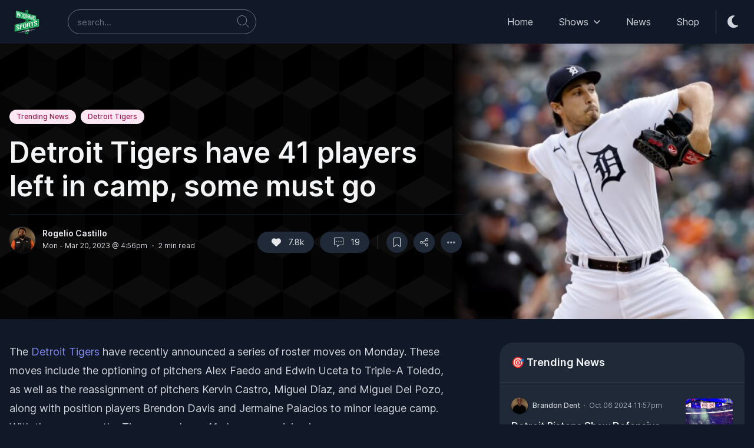

--- FILE ---
content_type: text/html
request_url: https://www.woodwardsports.com/news/detroit-tigers-41-camp-spring-training-some-must-go
body_size: 18715
content:
<!DOCTYPE html><html class="dark" lang="en"><head><meta charset="utf-8" /><meta content="yes" name="mobile-web-app-capable" /><meta content="black-translucent" name="apple-mobile-web-app-status-bar-style" /><meta content="width=device-width, initial-scale=1, maximum-scale=1, user-scalable=no, viewport-fit=cover" name="viewport" /><link href="/images/apple-touch-icon.png" rel="apple-touch-icon" sizes="180x180" /><link href="/images/favicon-32x32.png" rel="icon" sizes="32x32" type="image/png" /><link href="/images/favicon-16x16.png" rel="icon" sizes="16x16" type="image/png" /><link href="/images/site.webmanifest" rel="manifest" /><link color="#5bbad5" href="/images/safari-pinned-tab.svg" rel="mask-icon" /><meta content="#da532c" name="msapplication-TileColor" /><meta content="#ffffff" name="theme-color" /><link href="https://site-assets.fontawesome.com/releases/v6.2.1/css/all.css" rel="stylesheet" />
<script type="module" src="/dist/assets/index-00460255.js" defer /></script>
<link rel="stylesheet" href="/dist/assets/index-ad27885d.css"/><title>Detroit Tigers have 41 players left in camp, some must go</title><meta content="Detroit Tigers have 41 players left in camp, some must go" name="og:title" /><meta content="The Detroit Tigers have cut several players that were in spring training camp. Among them was first round draft pick Alex Faedo." name="og:description" /><meta content="https://wp.woodwardsports.com/wp-content/uploads/2022/05/USATSI_18379901_168398190_lowres-600x400.jpg" name="og:image" /><meta content="post" name="og:type" /></head><body class="relative bg-white text-base dark:bg-neutral-900 text-neutral-900 dark:text-neutral-200" data-controller="base"><div class="wsn-header sticky w-full left-0 right-0 z-50 shadow-black/5 shadow-xl" data-controller="nav" id="wsn-header-wrapper" style="top: 0px"><div class="duration-150 transition-all" id="wsn-header"><div class="bg-white dark:bg-neutral-900"><div class="main-nav relative"><div class="container py-2 md:py-4 relative flex justify-between items-center space-x-4 xl:space-x-8"><div class="flex justify-start flex-grow items-center space-x-3 sm:space-x-8 lg:space-x-10"><a class="ttnc-logo inline-block text-primary-6000" href="/"><svg height="41" viewBox="0 0 606.2 597.4" width="59" xmlns="http://www.w3.org/2000/svg"><path d="M587.7 220.4c-18.1 4.3-44.5 10.5-54.2 12.9l-.1-.1-.1-64.7c.1-7 .3-14.1-.2-21-.3-4.3-3.3-7.9-7.4-9-1-.3-2.1-.5-3-.9-43.6-11-87-22.7-130.6-33.6-20-5.7-39.7-10.4-59.4-17 0 0 0-.1-.1-.1-.4-11.7-.7-23.1-.2-36.4.1-1.8 1.2-3.5 2.8-4.3 1.6-.8 3.2-1.6 4.6-2.7 2-1.5 3-3.9 2.9-6.4-.1-2.8-.2-5.7-.2-8.5 0-1.4-.3-2.8-.8-4.1-.8-1.8-2.2-3.2-3.9-4.1-1.3-.7-2.6-1.3-3.9-2-1-.5-1.6-1.5-1.6-2.6 0-1.6-.1-3.2-.1-4.8 0-2.3-1.3-4.3-3.3-5.4C318-.4 304.5-.1 292.4.3c-7.5 1.2-16.1 1.9-21.8 7.3-.7.7-1.1 1.7-1.1 2.7 0 2.5 0 5.1-.1 7.6 0 0 0 .1-.1.1-2.4 1-4.7 2.1-7 3.2-1.2.6-2 1.7-2.2 3-.5 5-.5 10-.4 15.1 0 1.8 1 3.5 2.6 4.4 2.3 1.4 4.6 2.7 7 4v.1c.3 7.1.8 15.6.7 24.5-5.1-1.2-9.2-2.2-11.1-2.7C192.6 52.3 126.3 35.1 60 18.1c-.9-.2-1.8-.5-2.7-.7-5-1.1-10.2.1-14.2 3.2l-.2.2c-6.9 5.3-11 13.4-11.2 22v5.5c.2 31.7-.1 97.3-.2 125.8 0 7.9 5.6 14.8 13.5 16.2l219.5 39.8v67.8c-34.2 8.2-68.4 16.5-102.6 24.8C116 333.8 70 347.2 23.6 356.1c-1.6.3-3.2.7-4.8 1.1-10.2 2.4-17.3 11.5-17.2 21.9v.2c0 32.3-1 100.9-1.5 135.9-.2 11 9.9 19.3 20.7 17 77-16.5 170.9-37.3 244.4-52.7.1 0 .1 0 .1.1 0 6.3-.2 12.7-.2 19l.1.1 12.1-2.4s-.1-19.8-.2-19.7l11.6-1.5c.1 0 .6 19 .6 19 0 .1 58.8-11.6 58.8-11.6v-20.8s0-.1.1-.1c67.1-14.8 204.7-42 246-50.1 7-1.4 12-7.5 12.1-14.7 0-33 0-123.7-.1-161.8-.2-9.7-9.1-16.8-18.5-14.6zm-300.3 71.9c-.1.1-.1.1 0 0-3.7 1-7.4 1.9-11 2.7-.1 0-.1 0-.1-.1l-.2-63 11.3 1.7v58.7zm10-213.6c-4.7-1.1-10.6-2.5-16.4-3.9-.2-10.9-1-20.2-1.6-31.5 0 0 0-.1-.1-.1-2.7-.9-5-2.3-6.8-4.4-3.2-3.7-2.3-8.6 2-10.9 2.1-1.1 4.2-2.1 6.3-3.1l.1-.1v-8c0-1.6 1.1-3 2.7-3.4 4.1-.9 8.2-1.8 12.4-1.9 1.5 0 1.9 2.1.4 2.6-1 .3-2 .6-2.9.9 0 0-.1 0-.1.1-.2 2.4-.4 4.8-.6 7.3-.1 2-1.7 4.3-3.6 5.2-3.5 1.6-6.5 3.8-5.8 7.4.3 1.7 1.6 3.1 3.3 3.7 2.4.9 3.8.9 6.1 1.8l.1.1c.1 10.7.7 20.4.9 31 0 1.2.6 2.3 1.5 3 .9.7 1.9 1.4 2.9 2 1.2.7.5 2.5-.8 2.2zm132.1 179.7c-28.9 6.9-57.8 13.8-86.7 20.8-.1 0-.1 0-.1-.1l.1-36 86.7 15.1c.1 0 .1.1 0 .2zM290.9 546.9l1.3 39c-5.2.2-7.7.2-12.9.4 0 0-.6-25.4-.6-38l-17.6 2.6c-.1 10.9-.6 29.3-.9 39.4-.1 3.9 3 7.1 6.9 7.1l70.2-.2c3.9 0 7-3.1 7.1-7l.3-51.1-53.8 7.8z" fill="#009843"></path><path d="M593.9 237.1c0-2.9-2.7-5.1-5.6-4.4-2.4.6-4.8 1.1-5.2 1.2-2.5.6-5 1.2-7.5 1.9-13.8 3.4-27.6 6.8-41.5 10.2-3 .7-6 1.5-9 2.2-1.5.4-2.9-.8-2.9-2.3l-.2-89.3c0-3.8-2.6-7.1-6.3-8.1L57.9 31.1c-5.9-1.6-11.8 2.9-11.8 9l-1.7 126.8c-.1 6 4.2 11.2 10.2 12.3l432.2 75.4c1.5.3 1.6 2.4.1 2.7-8.3 2-16.5 4-24.8 6-23.4 5.6-392.3 93.5-442.2 105.3-3.3.8-5.6 3.7-5.6 7.1-.2 24.7-1 121.7-1.1 136.3 0 5 4.5 8.8 9.5 7.8 17-3.6 34.1-7.3 51.1-10.9 17-3.7 34-7.3 50.6-10.9 45.5-9.8 92.4-20 138.8-29.7l83.3-18c45.4-10 91.5-19.9 136.2-29.5 28.3-6.1 88.2-18.9 106.7-22.9 3.3-.7 5.6-3.6 5.6-6.9-.2-7.4-1.1-153.9-1.1-153.9zM49 162.4l2.1-115.8c.1-6.1 5.9-10.5 11.8-9 66.3 16.9 395.9 101 448.3 114.4 3.7.9 6.2 4.2 6.2 8v87c0 1.7-1.1 3.1-2.8 3.5-2.7.6-5.3 1.3-8 1.9-1 .2-2 .3-3 .1L59.2 174.8c-6-1.1-10.3-6.3-10.2-12.4zM590 387c0 3.4-2.4 6.2-5.7 6.9C526.9 406.3 46.9 509.8 27.4 514c-4.9 1.1-8.6-2.7-8.6-7.8.1-12.9.9-109.5 1-125.3 0-3.6 1.5-6.8 5.1-7.6l559.4-134.8c2.8-.6 5.5 1.5 5.5 4.4 0 16 .2 137.6.2 144.1zm-50.6 84.2-142.5 28.7-2.6.6-.9-4.7 3.5-.6zm0 6.6-142.5 28.7-2.6.5-.9-4.6 3.5-.6zm0-13.1-142.5 28.7-2.6.6-.9-4.7 3.5-.6zM223.3 536l-146 24.6 145.1-29.3zm0 6.1-146 24.6 145.1-29.2zm0-13.8-146 24.6 145.1-29.3zm24.3-20.1.9 2.2 2.8 36.5-4.4.8-3.1-38.8 3.8-.7zm1.9 4.7 6.3 14.2 1 13.8-6.3-14.6-1-13.4zm8.3 30.6-2.7-36.7 4.4-.9 2.8 39.1-3.6.6-.9-2.1zm8.2.8-2.7-39.1 5.3-1 2.6 39.3-5.2.8zm3.5-40.4 5.9-1.2.3 5-5.9 1.1-.3-4.9zm1.1 16.7 3.9-.7.3 5-3.9.7-.3-5zm1.1 17.8 5.8-1.1.3 4.8-5.8 1-.3-4.7zm4.4-35.8 14.8-2.9.3 5.4-14.8 2.9-.3-5.4zm10.5 4.5 1.8 33.1-5.3.9-1.9-33 5.4-1zm15.9 30.6-4.4.8-6.4-39 4.7-.9 2.9 20.7 3.2 18.4zm1.6-21.8-1.1 19.6-2.8-16.4 1.2-18.4 2.7 15.2zm-2.2-18.4 4.1-.8 3.3 20.7 3.1 18.5-4 .7-6.5-39.1zm8.4 19.8 1.1-21.6 4.8-.9-2.9 41-3-18.5zm16.2-19.6c-.6.2-1.1.6-1.4 1.1-.4.5-.6 1.1-.8 1.8-.2.7-.3 1.4-.4 2.1-.1.8-.1 1.5 0 2.2l.6 17.7c0 .7.1 1.4.2 2.1.1.7.3 1.3.5 1.9.2.6.5 1 .9 1.4.4.3.9.5 1.5.5l.2 5.5c-1.6.2-2.9.1-4-.5-1.1-.5-2-1.3-2.6-2.4-.7-1.1-1.2-2.4-1.5-4-.3-1.6-.5-3.3-.6-5.1l-.5-14.3c-.1-1.9 0-3.7.2-5.5.2-1.7.6-3.3 1.2-4.7.6-1.4 1.4-2.6 2.5-3.6s2.4-1.7 4-2v5.8zm.7-5.9c1.6-.2 3-.1 4.1.5 1.1.5 2 1.4 2.7 2.5.7 1.1 1.2 2.5 1.5 4.2.3 1.6.5 3.4.6 5.4l.4 14.2c0 1.9 0 3.6-.3 5.3-.2 1.7-.7 3.2-1.3 4.5-.6 1.3-1.4 2.5-2.5 3.4-1 .9-2.4 1.6-3.9 1.9l-.2-5.5c.6-.2 1.1-.5 1.4-1 .4-.5.6-1 .8-1.7.2-.6.3-1.3.4-2.1.1-.7.1-1.5 0-2.2l-.5-17.7c0-.7-.1-1.5-.2-2.2-.1-.7-.3-1.4-.5-2-.2-.6-.6-1-.9-1.4-.4-.3-.9-.5-1.5-.5l-.1-5.6zm13.2 39.1-1-40.8 5.6-1.1.9 40.9-5.5 1zm5.9-24.6 1.8-.3c.6-.1 1.1-.4 1.4-.9.4-.5.6-1.1.8-1.8.2-.7.3-1.4.4-2.1.1-.7.1-1.3.1-1.8s0-1.1-.1-1.8-.2-1.3-.4-1.9c-.2-.6-.5-1-.8-1.4-.3-.4-.8-.5-1.3-.4l-2 .4-.1-5.5.8-.2c1.5-.3 2.9-.3 4-.1 1.2.2 2.2.7 3 1.4.8.7 1.5 1.8 1.9 3 .4 1.3.7 2.9.7 4.8v2.9c0 1-.2 2-.4 2.9-.2 1-.6 1.9-1.1 2.7-.5.9-1.3 1.7-2.2 2.4l4.8 19.1-5.7 1-4-18.2-1.3.2-.3-4.4zm13.8 21.1-.5-41.2 5.7-1.1.4 41.3-5.6 1zm6.2-26.3 4.8-17.2 6.4-1.3-6.6 20.2 7.4 21.3-5.9 1.1-6.1-18.6v-5.5z" fill="#FFF"></path><path d="M87.9 167.4c-6.3-1.1-9.4-1.7-15.8-2.9-4.8-38.8-9.5-77.7-14.2-116.5 6.8 1.7 10.2 2.5 16.9 4.1 2 20.1 3.9 40.1 5.9 60.2 2.4 18.3 4.8 36.7 7.2 55.1zm9.9-58.6L90 161.6c-2.1-16.3-4.2-32.5-6.3-48.8 2.7-16.1 5.5-32.2 8.2-48.3 2.1 14.8 4 29.6 5.9 44.3zM94 56.7c5.8 1.4 8.6 2.1 14.3 3.5 2.4 19.8 4.9 39.7 7.3 59.5 2.3 18 4.6 35.9 6.9 53.9-5.5-1-8.3-1.5-13.8-2.5C103.8 133 98.9 94.9 94 56.7zm24.8 63.7c2.5-18.6 5.1-37.2 7.6-55.8 6.3 1.5 9.5 2.3 15.7 3.8-5.5 35.3-11.1 70.5-16.6 105.8-2.3-18-4.5-35.9-6.7-53.8zM174.2 89c-1.9-.2-3.4.1-4.6.9-1.2.8-2.1 2-2.9 3.5-.7 1.5-1.2 3.2-1.5 5-.3 1.9-.4 3.8-.5 5.7-.2 15.6-.5 31.2-.7 46.8 0 1.9.1 3.9.3 5.9.2 2 .6 3.9 1.3 5.6.6 1.7 1.5 3.3 2.7 4.6 1.2 1.3 2.7 2.3 4.6 2.9-.1 5.9-.1 8.8-.2 14.7-5-1.1-9.2-2.9-12.6-5.5-3.4-2.6-6.1-5.7-8.2-9.4-2-3.7-3.5-7.8-4.3-12.3-.8-4.5-1.2-9.3-1.1-14.3.2-12.8.4-25.5.6-38.3.1-5.1.6-9.7 1.6-13.9 1-4.2 2.5-7.8 4.7-10.6 2.1-2.8 5-4.8 8.4-5.9 3.5-1.1 7.7-1.2 12.7-.2-.2 6-.2 8.9-.3 14.8zm2.9-14c5 1.4 9.1 3.5 12.4 6.2 3.3 2.7 5.9 6 7.9 9.7 2 3.7 3.3 7.8 4.1 12.3.8 4.5 1.1 9.2 1.1 14.1-.2 12.2-.4 24.4-.6 36.7-.1 4.8-.6 9.3-1.5 13.4s-2.4 7.6-4.4 10.5c-2 2.9-4.7 5-8.1 6.4-3.4 1.4-7.5 1.7-12.6 1 .1-5.9.1-8.8.2-14.7 1.9.1 3.4-.2 4.6-1.1 1.2-.8 2.1-2 2.8-3.5.7-1.5 1.1-3.2 1.4-5.1.3-1.9.4-3.8.4-5.7.2-15.4.5-30.9.7-46.3 0-1.9-.1-3.8-.3-5.8-.2-2-.6-3.9-1.3-5.6-.6-1.8-1.5-3.3-2.7-4.7-1.2-1.4-2.7-2.4-4.5-3.1.3-5.9.3-8.9.4-14.7zm60.3 28.9c-1.7-.2-3.2.1-4.3.9-1.1.8-2 1.9-2.6 3.4-.7 1.4-1.1 3.1-1.4 4.9-.3 1.8-.4 3.7-.4 5.5-.2 15-.4 30.1-.7 45.1 0 1.9.1 3.7.3 5.7.2 1.9.6 3.7 1.2 5.4.6 1.7 1.4 3.2 2.5 4.4 1.1 1.3 2.5 2.2 4.2 2.7-.1 5.7-.1 8.5-.2 14.2-4.7-1-8.6-2.7-11.7-5.2-3.1-2.5-5.7-5.5-7.6-9-1.9-3.5-3.2-7.5-4-11.9-.8-4.4-1.1-9-1.1-13.7l.6-36.9c.1-4.9.6-9.3 1.4-13.4.9-4.1 2.3-7.5 4.3-10.2 2-2.7 4.6-4.7 7.8-5.8 3.2-1.1 7.2-1.2 11.8-.3.1 5.7 0 8.5-.1 14.2zm2.8-13.6c4.6 1.3 8.5 3.3 11.5 5.9 3.1 2.6 5.5 5.7 7.3 9.3 1.8 3.6 3.1 7.5 3.8 11.8.7 4.3 1.1 8.9 1 13.6-.2 11.8-.3 23.6-.5 35.4-.1 4.6-.5 9-1.4 12.9-.8 4-2.2 7.3-4.1 10.1-1.9 2.8-4.4 4.9-7.5 6.2-3.1 1.4-7 1.7-11.7 1 .1-5.7.1-8.5.2-14.2 1.8.1 3.2-.3 4.3-1.1 1.1-.8 2-2 2.6-3.4.6-1.4 1.1-3.1 1.3-4.9.2-1.8.4-3.7.4-5.5.2-14.9.4-29.7.7-44.6 0-1.8-.1-3.7-.2-5.6-.2-1.9-.6-3.7-1.2-5.4-.6-1.7-1.4-3.2-2.5-4.5-1.1-1.3-2.5-2.3-4.2-2.9.1-5.6.1-8.4.2-14.1zm32.9 110.6c.5-33.4.9-66.9 1.4-100.3 6.1 1.5 9.2 2.2 15.2 3.7-.5 33.1-.9 66.3-1.4 99.4-6-1.1-9.1-1.7-15.2-2.8zm17.8-9.4c.2 0 .3 0 .4.1 2.3.4 4.2.6 5.8.6 1.5-.1 2.7-.5 3.6-1.2.9-.7 1.5-1.8 1.9-3.2.4-1.4.6-3.3.6-5.7.2-17 .5-34.1.7-51.1 0-2-.2-3.7-.6-5.1-.4-1.5-1.1-2.7-2-3.8-.9-1.1-2.1-2-3.6-2.7-1.4-.7-3.2-1.3-5.2-1.8-.3-.1-.4-.1-.7-.2.1-5 .1-7.5.2-12.6.2.1.3.1.6.1 5.3 1.3 9.7 3 13 5.1 3.4 2.1 6 4.7 8 7.7 1.9 3 3.2 6.6 3.9 10.7.7 4.1 1 8.7.9 13.9-.2 11.2-.3 22.5-.5 33.7 0 3.5-.2 6.8-.5 9.7-.3 2.9-.8 5.6-1.6 7.9-.7 2.3-1.7 4.3-3 5.9-1.3 1.6-2.9 2.9-4.8 3.8-2 .9-4.3 1.4-7.1 1.6-2.8.1-6.1-.1-9.9-.8-.2 0-.3 0-.4-.1.2-4.9.2-7.4.3-12.5zm55.3 22.6c-4.6-.8-6.9-1.3-11.6-2.1-3.5-33.1-7-66.3-10.5-99.4 5 1.2 7.5 1.8 12.4 3 1.5 17.2 2.9 34.3 4.4 51.5 1.7 15.7 3.5 31.4 5.3 47zm7.3-50.4c-1.9 15.2-3.8 30.4-5.6 45.5-1.6-13.9-3.1-27.8-4.7-41.7l6-41.7c1.4 12.7 2.8 25.3 4.3 37.9zm-2.9-44.7c4.2 1 6.4 1.5 10.5 2.6 1.8 17 3.7 34 5.5 51 1.7 15.4 3.4 30.8 5.2 46.2-4.1-.7-6.1-1.1-10.2-1.9-3.7-32.6-7.3-65.2-11-97.9zm18.3 54c1.8-16.1 3.7-32.1 5.5-48.2 4.7 1.1 7 1.7 11.6 2.8-4.1 30.5-8.1 61-12.2 91.5-1.6-15.3-3.2-30.7-4.9-46.1zm36.2-6c-1.6 10.7-2.3 16-3.9 26.7l7.5 1.5c.4 3.9.6 5.9 1 9.8-3.8-.7-5.7-1.1-9.6-1.9-1.4 8-2.1 12.1-3.5 20.2-5.2-.9-7.8-1.4-13.2-2.4 5.7-29.9 11.3-59.8 17-89.7 1.7 11.9 3.2 23.8 4.7 35.8zm-2.4-35.3c4 1 6 1.5 9.9 2.4 4.7 31.5 9.4 63.1 14.2 94.6-4.9-.9-7.3-1.3-12.3-2.2-2.5-20.1-4.9-40.1-7.4-60.2-1.4-11.5-2.9-23.1-4.4-34.6zm29.7 98.1c.4-30.2.7-60.4 1.1-90.6 5 1.2 7.5 1.8 12.4 3-.3 29.9-.7 59.9-1 89.8-4.9-.9-7.4-1.3-12.5-2.2zm15-49.4c1.5.3 2.3.5 3.8.8 1.3.3 2.4 0 3.2-.7.8-.8 1.4-1.8 1.9-3.1s.8-2.6.9-4.1c.2-1.5.2-2.8.3-3.9 0-1.1 0-2.4-.1-3.9s-.4-2.9-.7-4.4c-.4-1.4-.9-2.6-1.7-3.7-.7-1.1-1.7-1.7-2.9-2-1.7-.4-2.6-.6-4.4-1 .1-4.7.1-7.1.1-11.8.7.2 1 .2 1.7.4 3.3.8 6.1 2 8.6 3.5s4.6 3.4 6.3 5.7c1.7 2.3 3 5 3.8 8.1.8 3.1 1.2 6.7 1.2 10.7 0 2-.1 4.1-.3 6.1-.1 2.1-.5 4-1.1 5.8-.6 1.8-1.4 3.4-2.6 4.9-1.2 1.4-2.8 2.5-4.8 3.3 3 15.1 6.1 30.2 9.1 45.4-4.9-.9-7.3-1.3-12.3-2.2l-7.5-43.2c-1.1-.2-1.7-.3-2.8-.6.3-4 .3-6 .3-10.1zm28.2 57.2c.3-29.3.7-58.6 1-88 4.7 1.1 7.1 1.7 11.7 2.8-.3 29.1-.6 58.2-1 87.2-4.6-.7-7-1.2-11.7-2zm13.7-8.6c.1 0 .2 0 .3.1 1.8.3 3.3.5 4.4.4 1.2-.1 2.1-.5 2.8-1.1.7-.6 1.2-1.6 1.5-2.9.3-1.3.4-2.9.5-5 .2-15 .3-30 .5-44.9 0-1.7-.1-3.2-.5-4.5-.3-1.3-.8-2.4-1.6-3.3-.7-.9-1.6-1.7-2.7-2.3-1.1-.6-2.4-1.1-4-1.4-.2 0-.3-.1-.5-.1 0-4.4.1-6.6.1-11 .2 0 .3.1.4.1 4.1 1 7.4 2.4 10.1 4.1 2.6 1.8 4.7 4 6.1 6.6 1.5 2.6 2.5 5.7 3.1 9.3.5 3.6.8 7.6.7 12.2-.1 9.9-.2 19.8-.3 29.6 0 3.1-.2 6-.4 8.6-.2 2.6-.6 4.9-1.2 7-.6 2.1-1.3 3.8-2.3 5.3-1 1.4-2.2 2.6-3.7 3.4-1.5.8-3.3 1.4-5.5 1.5-2.1.2-4.7 0-7.6-.5-.1 0-.2 0-.3-.1 0-4.5 0-6.7.1-11.1zM81.8 483.2c-5.9 1.1-11.1 1.2-15.5.3-4.4-.8-8.1-2.3-11.1-4.5s-5.4-4.9-7.1-8.1c-1.7-3.2-2.8-6.7-3.4-10.5l24.5-9.2c.2 2.2.5 4.3 1 6.4.4 2.1 1.1 4 2 5.7.9 1.7 2.1 3 3.5 4s3.3 1.5 5.5 1.4l.6 14.5zm-11.6-48-5.8-2.7c-2.7-1.1-5.3-2.3-7.9-3.6-2.6-1.3-4.9-2.8-6.9-4.5-2-1.7-3.7-3.8-5-6.2-1.3-2.4-2-5.3-2.2-8.6-.2-3.9.5-7.6 2-11.2 1.5-3.5 3.7-6.8 6.7-9.8 2.9-3 6.5-5.6 10.7-7.9 4.2-2.3 8.9-4.2 14.1-5.6l.7 14.4c-1.7.5-3.2 1.2-4.5 2.1-1.3.9-2.3 1.9-3.2 3-.8 1.1-1.4 2.3-1.8 3.6-.4 1.3-.5 2.6-.5 3.9.1 1.8.5 3.3 1.1 4.7.7 1.4 1.6 2.6 2.7 3.7s2.4 2.1 3.9 2.9c1.5.9 3.1 1.7 4.8 2.4.8.3 1.8.8 3.1 1.4 1.3.6 2.6 1.2 4.1 1.8l-16.1 16.2zm19-14.8 3 1.3c3.5 1.6 6.8 3.3 10 5 3.1 1.8 5.9 3.8 8.2 6 2.4 2.2 4.3 4.8 5.7 7.7 1.5 2.9 2.3 6.2 2.4 10 .2 3.7-.6 7.2-2.3 10.6-1.7 3.4-4 6.4-7 9.2-3 2.8-6.5 5.2-10.6 7.3-4.1 2.1-8.4 3.7-13 4.8l-.6-14.1c1.8-.5 3.3-1.1 4.5-1.9 1.2-.8 2.2-1.7 2.9-2.7.7-1 1.3-2.1 1.6-3.3.3-1.2.4-2.4.3-3.8-.1-2.2-.7-4.2-1.7-6-1.1-1.8-2.4-3.5-4.1-5-1.7-1.5-3.6-2.9-5.7-4.1-2.1-1.2-4.3-2.4-6.5-3.4l-3.2-1.5 16.1-16.1zM79.8 374c4.8-1 9.4-1.4 13.6-1 4.2.4 7.9 1.4 11.1 3 3.2 1.6 5.7 3.8 7.7 6.6s3.1 6 3.5 9.6l.1 2.2-25.3 8.8v-3.5c-.2-1.3-.5-2.6-.9-4-.4-1.3-1-2.5-1.8-3.6s-1.7-1.9-2.9-2.5c-1.2-.6-2.6-.9-4.3-.9l-.8-14.7zm78.1 90.6-25.1 5.5-4.3-105.3 25.3-5.9 4.1 105.7zm0-106.7 5.3-1.2c6.5-1.5 12-2.1 16.5-1.7 4.6.4 8.3 1.5 11.3 3.5 2.9 2 5.1 4.7 6.5 8 1.4 3.4 2.2 7.4 2.3 11.9.2 5.6-.5 10.6-2.1 14.9-1.6 4.3-4 8-7.3 11.2-3.3 3.2-7.4 5.9-12.3 8.1-4.9 2.2-10.6 4.1-17.1 5.5l-1 .2-.5-13.5 2.1-.5c3.3-.7 5.8-1.7 7.7-2.8 1.9-1.1 3.2-2.5 4.1-4.2.9-1.7 1.5-3.6 1.7-5.9.2-2.3.2-4.9.1-7.9-.1-2.4-.3-4.6-.8-6.5-.4-1.9-1.3-3.4-2.8-4.4-1.4-1.1-3.5-1.6-6.2-1.8-2.7-.1-6.5.4-11.2 1.5l4-.9-.3-13.5zm91.7-8.3c-2.8.9-5.1 2.1-6.8 3.6-1.7 1.5-3.1 3.2-4 5.1-1 1.9-1.6 3.8-1.9 5.9-.3 2-.4 4-.3 5.9L238 417c.1 1.9.3 3.8.7 5.7.4 1.9 1.1 3.5 2.2 4.9 1 1.4 2.5 2.5 4.3 3.2 1.8.7 4.1.9 6.9.5l.4 14.7c-7.5 1.5-13.7 1.8-18.8.9-5.1-.9-9.2-2.6-12.3-5.1-3.1-2.6-5.4-5.9-6.9-9.9-1.4-4-2.2-8.4-2.4-13.3l-1.3-37.8c-.2-5 .3-9.9 1.4-14.6 1.1-4.7 3.2-9.1 6.1-13.1 2.9-4 6.9-7.6 11.9-10.8 5-3.2 11.3-5.7 18.8-7.7l.6 15zm3.6-16c7.6-1.6 13.9-1.9 19.1-1.1 5.2.8 9.4 2.5 12.6 5.1 3.2 2.6 5.6 6 7 10.2 1.5 4.1 2.2 8.8 2.4 13.9l1 37.9c.1 5-.4 9.8-1.6 14.5-1.2 4.7-3.3 9-6.3 13s-7 7.5-12 10.7c-5 3.1-11.3 5.6-18.9 7.4l-.4-14.7c2.8-.9 5.1-2 6.9-3.5 1.8-1.5 3.1-3.1 4-5 .9-1.8 1.6-3.8 1.9-5.8.3-2 .4-4 .4-6l-1.4-47.1c-.1-1.9-.3-3.9-.7-5.8-.4-1.9-1.2-3.6-2.2-5-1.1-1.4-2.5-2.5-4.3-3.2-1.8-.7-4.1-.8-7-.4l-.5-15.1zm60.4 97-2.7-108.4 26.7-6.2 2.5 108.9-26.5 5.7zm29.2-69.4 8.4-1.9c2.9-.7 5.2-1.8 6.9-3.3 1.7-1.6 3.1-3.3 4-5.2.9-1.9 1.5-3.8 1.8-5.7.3-1.9.4-3.6.4-4.9 0-1.4-.2-3-.5-4.7-.3-1.7-.9-3.3-1.9-4.7-.9-1.4-2.2-2.5-3.8-3.2-1.6-.7-3.8-.8-6.4-.2l-9.6 2.2-.3-14.4 3.7-.9c7.1-1.7 13.5-2.6 19.1-2.7 5.6-.2 10.4.5 14.3 1.9 3.9 1.5 6.9 3.8 8.9 7 2.1 3.2 3.1 7.3 3.2 12.3 0 2.5 0 5.1-.3 7.8-.2 2.7-.9 5.3-2.1 8-1.2 2.7-3 5.4-5.6 8-2.5 2.7-6.1 5.2-10.6 7.7L395 413l-27.4 6-18.5-47-6 1.3-.3-12.1zm53.8-59 75.9-17.7.2 15-75.8 17.5-.3-14.8zm52 6 1.3 92.7-27.3 6-1.5-92.3 27.5-6.4zm71.2 79.5c-6.7 1.2-12.5 1.4-17.3.5-4.9-.8-8.9-2.4-12.2-4.7-3.3-2.3-5.8-5.2-7.6-8.6-1.8-3.4-2.9-7.1-3.3-11.2l27.8-10.2c.1 2.3.4 4.6.8 6.9.4 2.3 1.1 4.3 2 6.1.9 1.8 2.2 3.2 3.7 4.3 1.6 1.1 3.6 1.6 6.1 1.5v15.4zm-10.9-51.2-6.4-2.8c-3-1.2-5.8-2.4-8.6-3.8-2.8-1.3-5.3-2.9-7.5-4.8-2.2-1.8-4-4-5.3-6.6-1.3-2.6-2-5.6-2.1-9.2 0-4.2.8-8.2 2.7-12 1.8-3.8 4.5-7.3 7.9-10.6 3.4-3.2 7.5-6.1 12.3-8.7 4.8-2.5 10.1-4.6 16-6.2l.1 15.4c-2 .6-3.7 1.4-5.1 2.4-1.5 1-2.7 2.1-3.7 3.3-1 1.2-1.7 2.5-2.1 3.8-.5 1.4-.7 2.7-.7 4.1 0 1.9.4 3.6 1.1 5.1.7 1.5 1.6 2.8 2.9 3.9 1.2 1.2 2.6 2.2 4.3 3.1 1.6.9 3.4 1.7 5.3 2.5.8.4 2 .8 3.4 1.5 1.4.6 2.9 1.3 4.5 1.9l-19 17.7zm21.8-16.1 3.3 1.3c3.9 1.7 7.5 3.4 10.9 5.3 3.4 1.9 6.4 4 9 6.3 2.5 2.4 4.6 5.1 6.1 8.2 1.5 3.1 2.3 6.6 2.3 10.7 0 3.9-1 7.7-3 11.3-2 3.6-4.7 6.9-8.2 10-3.5 3-7.5 5.7-12.1 8s-9.5 4.1-14.8 5.3l-.1-15.2c2-.5 3.7-1.2 5.1-2.1 1.4-.8 2.5-1.8 3.4-2.9.9-1.1 1.5-2.3 1.9-3.6.4-1.3.6-2.6.6-4 0-2.3-.6-4.5-1.7-6.4-1.1-1.9-2.6-3.7-4.4-5.3-1.8-1.6-3.9-3.1-6.2-4.4-2.3-1.3-4.7-2.5-7.1-3.5l-3.5-1.5 18.5-17.5zm-8.5-49.6c5.5-1.2 10.5-1.6 15.2-1.2 4.7.4 8.8 1.4 12.2 3.1 3.5 1.7 6.3 4 8.3 7 2.1 2.9 3.2 6.3 3.5 10.2v2.4l-28.7 9.7c0-.6 0-1.2.1-1.9.1-.6.1-1.3.1-2-.1-1.4-.4-2.8-.8-4.2-.4-1.4-1-2.7-1.9-3.8-.8-1.1-1.9-2-3.2-2.7-1.3-.7-2.9-1-4.8-.9v-15.7z" fill="#FFF"></path></svg></a><div class="hidden sm:block flex-grow max-w-xs"><form action="/search" class="relative" data-nav-target="searchForm" method="GET"><input class="block w-full border-neutral-200 focus:border-primary-300 focus:ring focus:ring-primary-200/50 bg-white dark:border-neutral-500 dark:focus:ring-primary-500/30 dark:bg-neutral-900 rounded-full text-sm font-normal h-[42px] pl-4 py-3 pr-10 w-full" data-nav-target="searchInput" name="q" placeholder="search..." type="search" /><span class="absolute top-1/2 -translate-y-1/2 right-3 text-neutral-500 dark:text-neutral-400 cursor-pointer" data-action="click-&gt;nav#searchSubmit"><i class="fat fa-magnifying-glass text-xl"></i></span><input hidden="" type="submit" value="" /></form></div><div class="flex justify-center items-center gap-x-3 sm:hidden w-full"><a class="w-9 h-9 flex items-center justify-center rounded-full bg-neutral-100 hover:bg-neutral-200 text-xl dark:bg-neutral-800 dark:hover:bg-neutral-700 dark:text-neutral-300" href="https://twitter.com/WoodwardSports?ref=app" rel="noopener noreferrer" target="_blank" title="Catch WoodwardSports on Twitter"><i class="fab fa-twitter"></i></a><a class="w-9 h-9 flex items-center justify-center rounded-full bg-neutral-100 hover:bg-neutral-200 text-xl dark:bg-neutral-800 dark:hover:bg-neutral-700 dark:text-neutral-300" href="https://instagram.com/WoodwardSports?ref=app" rel="noopener noreferrer" target="_blank" title="Catch WoodwardSports on Instagram"><i class="fab fa-instagram"></i></a><a class="w-9 h-9 flex items-center justify-center rounded-full bg-neutral-100 hover:bg-neutral-200 text-xl dark:bg-neutral-800 dark:hover:bg-neutral-700 dark:text-neutral-300" href="https://tiktok.com/@woodwardsports?ref=app" rel="noopener noreferrer" target="_blank" title="Catch WoodwardSports on TikTok"><i class="fab fa-tiktok"></i></a><a class="w-9 h-9 flex items-center justify-center rounded-full bg-neutral-100 hover:bg-neutral-200 text-xl dark:bg-neutral-800 dark:hover:bg-neutral-700 dark:text-neutral-300" href="https://facebook.com/WoodwardSports?ref=app" rel="noopener noreferrer" target="_blank" title="Catch WoodwardSports on Facebook"><i class="fab fa-facebook-f"></i></a></div></div><div class="flex-shrink-0 flex items-center justify-end text-neutral-700 dark:text-neutral-100 space-x-1"><div class="hidden items-center xl:flex space-x-2"><ul class="nc-Navigation hidden lg:flex lg:flex-wrap lg:items-center lg:space-x-1 relative"><li class="menu-item"><a class="inline-flex items-center text-sm xl:text-base font-normal text-neutral-700 dark:text-neutral-300 py-2 px-4 xl:px-5 rounded-full hover:text-neutral-900 hover:bg-neutral-100 dark:hover:bg-neutral-800 dark:hover:text-neutral-200" href="/" rel="noopener noreferrer">Home</a></li><li class="menu-item menu-dropdown relative" data-controller="dropdown"><button aria-expanded="false" class="inline-flex items-center text-sm xl:text-base font-normal text-neutral-700 dark:text-neutral-300 py-2 px-4 xl:px-5 rounded-full hover:text-neutral-900 hover:bg-neutral-100 dark:hover:bg-neutral-800 dark:hover:text-neutral-200" data-action="dropdown#toggle click@window-&gt;dropdown#hide" rel="noopener noreferrer">Shows<i class="fas fa-chevron-down text-xs pl-2"></i></button><div class="sub-menu absolute z-10 min-w-[240px] pt-3 -left-[3.5em] hidden" data-dropdown-target="menu" data-transition-enter-active="transition ease-out duration-5" data-transition-enter-from="transform opacity-0 scale-95" data-transition-enter-to="transform opacity-100 scale-100" data-transition-leave-active="transition ease-in duration-5" data-transition-leave-from="transform opacity-100 scale-100" data-transition-leave-to="transform opacity-0 scale-95" tabindex="-1"><ul class="rounded-xl shadow-lg ring-1 ring-black/5 dark:ring-white/10 text-sm relative bg-white dark:bg-neutral-800 py-4 grid space-y-1"><li class="px-2"><a class="flex items-center font-normal text-neutral-6000 dark:text-neutral-300 py-2 px-4 rounded-md hover:text-neutral-700 hover:bg-neutral-100 dark:hover:bg-neutral-700 dark:hover:text-neutral-200" href="/watch/wake-up-woodward" rel="noopener noreferrer"><span class="flex-shrink-0">Sean Baligian in the Mornings</span></a></li><li class="px-2"><a class="flex items-center font-normal text-neutral-6000 dark:text-neutral-300 py-2 px-4 rounded-md hover:text-neutral-700 hover:bg-neutral-100 dark:hover:bg-neutral-700 dark:hover:text-neutral-200" href="/watch/big-d-energy" rel="noopener noreferrer"><span class="flex-shrink-0">Big D Energy</span></a></li><li class="px-2"><a class="flex items-center font-normal text-neutral-6000 dark:text-neutral-300 py-2 px-4 rounded-md hover:text-neutral-700 hover:bg-neutral-100 dark:hover:bg-neutral-700 dark:hover:text-neutral-200" href="/watch/ermanni-and-edwards" rel="noopener noreferrer"><span class="flex-shrink-0">The Braylon Edwards Show</span></a></li><li class="px-2"><a class="flex items-center font-normal text-neutral-6000 dark:text-neutral-300 py-2 px-4 rounded-md hover:text-neutral-700 hover:bg-neutral-100 dark:hover:bg-neutral-700 dark:hover:text-neutral-200" href="/watch/woodward-heavyweights" rel="noopener noreferrer"><span class="flex-shrink-0">Woodward Heavyweights</span></a></li></ul></div></li><li class="menu-item"><a class="inline-flex items-center text-sm xl:text-base font-normal text-neutral-700 dark:text-neutral-300 py-2 px-4 xl:px-5 rounded-full hover:text-neutral-900 hover:bg-neutral-100 dark:hover:bg-neutral-800 dark:hover:text-neutral-200" href="/news" rel="noopener noreferrer">News</a></li><li class="menu-item"><a class="inline-flex items-center text-sm xl:text-base font-normal text-neutral-700 dark:text-neutral-300 py-2 px-4 xl:px-5 rounded-full hover:text-neutral-900 hover:bg-neutral-100 dark:hover:bg-neutral-800 dark:hover:text-neutral-200" href="https://shop.woodwardsports.com/?ref=app" rel="noopener noreferrer">Shop</a></li></ul><div class="hidden sm:block h-10 border-l border-neutral-300 dark:border-neutral-6000"></div><button class="text-2xl w-10 h-10 rounded-full text-neutral-700 dark:text-neutral-300 hover:bg-neutral-100 dark:hover:bg-neutral-800 focus:outline-none flex items-center justify-center theme-icon-btn" data-action="click-&gt;nav#toggleTheme" data-tippy-content="Toggle Light/Dark Mode"><span class="sr-only">Toggle Theme</span><i class="fas fa-moon theme-icon"></i></button></div><div class="flex items-center space-x-1.5 xl:hidden"><div><button class="p-2.5 rounded-l text-3xl text-neutral-700 dark:text-neutral-300 focus:outline-none flex items-center justify-center" data-action="click-&gt;nav#toggleMobileMenu keydown.esc-&gt;nav#toggleMobileMenu"><i class="far fa-bars"></i></button></div></div></div></div></div></div></div><div class="relative z-50" id="mobileMenu"><div class="fixed inset-0 bg-neutral-900 bg-opacity-50 opacity-0 transition-opacity duration-300" data-action="click-&gt;nav#toggleMobileMenu" data-nav-target="mobileMenuBg" style="display: none;"></div><div class="fixed inset-y-0 left-0 w-screen max-w-sm h-screen overflow-y-auto z-50 opacity-100 transform duration-300 -translate-x-full" data-duration="300" data-nav-target="mobileMenuContent" style="display: none;"><div class="flex min-h-full"><div class="w-full max-w-sm overflow-hidden transition-all"><div class="w-full h-full py-2 transition transform shadow-lg ring-1 dark:ring-neutral-700 bg-white dark:bg-neutral-900 divide-y-2 divide-neutral-100 dark:divide-neutral-800 border-r border-transparent dark:border-neutral-700"><div class="py-6 px-5"><a class="ttnc-logo inline-block text-primary-6000" href="/"><svg height="41" viewBox="0 0 606.2 597.4" width="59" xmlns="http://www.w3.org/2000/svg"><path d="M587.7 220.4c-18.1 4.3-44.5 10.5-54.2 12.9l-.1-.1-.1-64.7c.1-7 .3-14.1-.2-21-.3-4.3-3.3-7.9-7.4-9-1-.3-2.1-.5-3-.9-43.6-11-87-22.7-130.6-33.6-20-5.7-39.7-10.4-59.4-17 0 0 0-.1-.1-.1-.4-11.7-.7-23.1-.2-36.4.1-1.8 1.2-3.5 2.8-4.3 1.6-.8 3.2-1.6 4.6-2.7 2-1.5 3-3.9 2.9-6.4-.1-2.8-.2-5.7-.2-8.5 0-1.4-.3-2.8-.8-4.1-.8-1.8-2.2-3.2-3.9-4.1-1.3-.7-2.6-1.3-3.9-2-1-.5-1.6-1.5-1.6-2.6 0-1.6-.1-3.2-.1-4.8 0-2.3-1.3-4.3-3.3-5.4C318-.4 304.5-.1 292.4.3c-7.5 1.2-16.1 1.9-21.8 7.3-.7.7-1.1 1.7-1.1 2.7 0 2.5 0 5.1-.1 7.6 0 0 0 .1-.1.1-2.4 1-4.7 2.1-7 3.2-1.2.6-2 1.7-2.2 3-.5 5-.5 10-.4 15.1 0 1.8 1 3.5 2.6 4.4 2.3 1.4 4.6 2.7 7 4v.1c.3 7.1.8 15.6.7 24.5-5.1-1.2-9.2-2.2-11.1-2.7C192.6 52.3 126.3 35.1 60 18.1c-.9-.2-1.8-.5-2.7-.7-5-1.1-10.2.1-14.2 3.2l-.2.2c-6.9 5.3-11 13.4-11.2 22v5.5c.2 31.7-.1 97.3-.2 125.8 0 7.9 5.6 14.8 13.5 16.2l219.5 39.8v67.8c-34.2 8.2-68.4 16.5-102.6 24.8C116 333.8 70 347.2 23.6 356.1c-1.6.3-3.2.7-4.8 1.1-10.2 2.4-17.3 11.5-17.2 21.9v.2c0 32.3-1 100.9-1.5 135.9-.2 11 9.9 19.3 20.7 17 77-16.5 170.9-37.3 244.4-52.7.1 0 .1 0 .1.1 0 6.3-.2 12.7-.2 19l.1.1 12.1-2.4s-.1-19.8-.2-19.7l11.6-1.5c.1 0 .6 19 .6 19 0 .1 58.8-11.6 58.8-11.6v-20.8s0-.1.1-.1c67.1-14.8 204.7-42 246-50.1 7-1.4 12-7.5 12.1-14.7 0-33 0-123.7-.1-161.8-.2-9.7-9.1-16.8-18.5-14.6zm-300.3 71.9c-.1.1-.1.1 0 0-3.7 1-7.4 1.9-11 2.7-.1 0-.1 0-.1-.1l-.2-63 11.3 1.7v58.7zm10-213.6c-4.7-1.1-10.6-2.5-16.4-3.9-.2-10.9-1-20.2-1.6-31.5 0 0 0-.1-.1-.1-2.7-.9-5-2.3-6.8-4.4-3.2-3.7-2.3-8.6 2-10.9 2.1-1.1 4.2-2.1 6.3-3.1l.1-.1v-8c0-1.6 1.1-3 2.7-3.4 4.1-.9 8.2-1.8 12.4-1.9 1.5 0 1.9 2.1.4 2.6-1 .3-2 .6-2.9.9 0 0-.1 0-.1.1-.2 2.4-.4 4.8-.6 7.3-.1 2-1.7 4.3-3.6 5.2-3.5 1.6-6.5 3.8-5.8 7.4.3 1.7 1.6 3.1 3.3 3.7 2.4.9 3.8.9 6.1 1.8l.1.1c.1 10.7.7 20.4.9 31 0 1.2.6 2.3 1.5 3 .9.7 1.9 1.4 2.9 2 1.2.7.5 2.5-.8 2.2zm132.1 179.7c-28.9 6.9-57.8 13.8-86.7 20.8-.1 0-.1 0-.1-.1l.1-36 86.7 15.1c.1 0 .1.1 0 .2zM290.9 546.9l1.3 39c-5.2.2-7.7.2-12.9.4 0 0-.6-25.4-.6-38l-17.6 2.6c-.1 10.9-.6 29.3-.9 39.4-.1 3.9 3 7.1 6.9 7.1l70.2-.2c3.9 0 7-3.1 7.1-7l.3-51.1-53.8 7.8z" fill="#009843"></path><path d="M593.9 237.1c0-2.9-2.7-5.1-5.6-4.4-2.4.6-4.8 1.1-5.2 1.2-2.5.6-5 1.2-7.5 1.9-13.8 3.4-27.6 6.8-41.5 10.2-3 .7-6 1.5-9 2.2-1.5.4-2.9-.8-2.9-2.3l-.2-89.3c0-3.8-2.6-7.1-6.3-8.1L57.9 31.1c-5.9-1.6-11.8 2.9-11.8 9l-1.7 126.8c-.1 6 4.2 11.2 10.2 12.3l432.2 75.4c1.5.3 1.6 2.4.1 2.7-8.3 2-16.5 4-24.8 6-23.4 5.6-392.3 93.5-442.2 105.3-3.3.8-5.6 3.7-5.6 7.1-.2 24.7-1 121.7-1.1 136.3 0 5 4.5 8.8 9.5 7.8 17-3.6 34.1-7.3 51.1-10.9 17-3.7 34-7.3 50.6-10.9 45.5-9.8 92.4-20 138.8-29.7l83.3-18c45.4-10 91.5-19.9 136.2-29.5 28.3-6.1 88.2-18.9 106.7-22.9 3.3-.7 5.6-3.6 5.6-6.9-.2-7.4-1.1-153.9-1.1-153.9zM49 162.4l2.1-115.8c.1-6.1 5.9-10.5 11.8-9 66.3 16.9 395.9 101 448.3 114.4 3.7.9 6.2 4.2 6.2 8v87c0 1.7-1.1 3.1-2.8 3.5-2.7.6-5.3 1.3-8 1.9-1 .2-2 .3-3 .1L59.2 174.8c-6-1.1-10.3-6.3-10.2-12.4zM590 387c0 3.4-2.4 6.2-5.7 6.9C526.9 406.3 46.9 509.8 27.4 514c-4.9 1.1-8.6-2.7-8.6-7.8.1-12.9.9-109.5 1-125.3 0-3.6 1.5-6.8 5.1-7.6l559.4-134.8c2.8-.6 5.5 1.5 5.5 4.4 0 16 .2 137.6.2 144.1zm-50.6 84.2-142.5 28.7-2.6.6-.9-4.7 3.5-.6zm0 6.6-142.5 28.7-2.6.5-.9-4.6 3.5-.6zm0-13.1-142.5 28.7-2.6.6-.9-4.7 3.5-.6zM223.3 536l-146 24.6 145.1-29.3zm0 6.1-146 24.6 145.1-29.2zm0-13.8-146 24.6 145.1-29.3zm24.3-20.1.9 2.2 2.8 36.5-4.4.8-3.1-38.8 3.8-.7zm1.9 4.7 6.3 14.2 1 13.8-6.3-14.6-1-13.4zm8.3 30.6-2.7-36.7 4.4-.9 2.8 39.1-3.6.6-.9-2.1zm8.2.8-2.7-39.1 5.3-1 2.6 39.3-5.2.8zm3.5-40.4 5.9-1.2.3 5-5.9 1.1-.3-4.9zm1.1 16.7 3.9-.7.3 5-3.9.7-.3-5zm1.1 17.8 5.8-1.1.3 4.8-5.8 1-.3-4.7zm4.4-35.8 14.8-2.9.3 5.4-14.8 2.9-.3-5.4zm10.5 4.5 1.8 33.1-5.3.9-1.9-33 5.4-1zm15.9 30.6-4.4.8-6.4-39 4.7-.9 2.9 20.7 3.2 18.4zm1.6-21.8-1.1 19.6-2.8-16.4 1.2-18.4 2.7 15.2zm-2.2-18.4 4.1-.8 3.3 20.7 3.1 18.5-4 .7-6.5-39.1zm8.4 19.8 1.1-21.6 4.8-.9-2.9 41-3-18.5zm16.2-19.6c-.6.2-1.1.6-1.4 1.1-.4.5-.6 1.1-.8 1.8-.2.7-.3 1.4-.4 2.1-.1.8-.1 1.5 0 2.2l.6 17.7c0 .7.1 1.4.2 2.1.1.7.3 1.3.5 1.9.2.6.5 1 .9 1.4.4.3.9.5 1.5.5l.2 5.5c-1.6.2-2.9.1-4-.5-1.1-.5-2-1.3-2.6-2.4-.7-1.1-1.2-2.4-1.5-4-.3-1.6-.5-3.3-.6-5.1l-.5-14.3c-.1-1.9 0-3.7.2-5.5.2-1.7.6-3.3 1.2-4.7.6-1.4 1.4-2.6 2.5-3.6s2.4-1.7 4-2v5.8zm.7-5.9c1.6-.2 3-.1 4.1.5 1.1.5 2 1.4 2.7 2.5.7 1.1 1.2 2.5 1.5 4.2.3 1.6.5 3.4.6 5.4l.4 14.2c0 1.9 0 3.6-.3 5.3-.2 1.7-.7 3.2-1.3 4.5-.6 1.3-1.4 2.5-2.5 3.4-1 .9-2.4 1.6-3.9 1.9l-.2-5.5c.6-.2 1.1-.5 1.4-1 .4-.5.6-1 .8-1.7.2-.6.3-1.3.4-2.1.1-.7.1-1.5 0-2.2l-.5-17.7c0-.7-.1-1.5-.2-2.2-.1-.7-.3-1.4-.5-2-.2-.6-.6-1-.9-1.4-.4-.3-.9-.5-1.5-.5l-.1-5.6zm13.2 39.1-1-40.8 5.6-1.1.9 40.9-5.5 1zm5.9-24.6 1.8-.3c.6-.1 1.1-.4 1.4-.9.4-.5.6-1.1.8-1.8.2-.7.3-1.4.4-2.1.1-.7.1-1.3.1-1.8s0-1.1-.1-1.8-.2-1.3-.4-1.9c-.2-.6-.5-1-.8-1.4-.3-.4-.8-.5-1.3-.4l-2 .4-.1-5.5.8-.2c1.5-.3 2.9-.3 4-.1 1.2.2 2.2.7 3 1.4.8.7 1.5 1.8 1.9 3 .4 1.3.7 2.9.7 4.8v2.9c0 1-.2 2-.4 2.9-.2 1-.6 1.9-1.1 2.7-.5.9-1.3 1.7-2.2 2.4l4.8 19.1-5.7 1-4-18.2-1.3.2-.3-4.4zm13.8 21.1-.5-41.2 5.7-1.1.4 41.3-5.6 1zm6.2-26.3 4.8-17.2 6.4-1.3-6.6 20.2 7.4 21.3-5.9 1.1-6.1-18.6v-5.5z" fill="#FFF"></path><path d="M87.9 167.4c-6.3-1.1-9.4-1.7-15.8-2.9-4.8-38.8-9.5-77.7-14.2-116.5 6.8 1.7 10.2 2.5 16.9 4.1 2 20.1 3.9 40.1 5.9 60.2 2.4 18.3 4.8 36.7 7.2 55.1zm9.9-58.6L90 161.6c-2.1-16.3-4.2-32.5-6.3-48.8 2.7-16.1 5.5-32.2 8.2-48.3 2.1 14.8 4 29.6 5.9 44.3zM94 56.7c5.8 1.4 8.6 2.1 14.3 3.5 2.4 19.8 4.9 39.7 7.3 59.5 2.3 18 4.6 35.9 6.9 53.9-5.5-1-8.3-1.5-13.8-2.5C103.8 133 98.9 94.9 94 56.7zm24.8 63.7c2.5-18.6 5.1-37.2 7.6-55.8 6.3 1.5 9.5 2.3 15.7 3.8-5.5 35.3-11.1 70.5-16.6 105.8-2.3-18-4.5-35.9-6.7-53.8zM174.2 89c-1.9-.2-3.4.1-4.6.9-1.2.8-2.1 2-2.9 3.5-.7 1.5-1.2 3.2-1.5 5-.3 1.9-.4 3.8-.5 5.7-.2 15.6-.5 31.2-.7 46.8 0 1.9.1 3.9.3 5.9.2 2 .6 3.9 1.3 5.6.6 1.7 1.5 3.3 2.7 4.6 1.2 1.3 2.7 2.3 4.6 2.9-.1 5.9-.1 8.8-.2 14.7-5-1.1-9.2-2.9-12.6-5.5-3.4-2.6-6.1-5.7-8.2-9.4-2-3.7-3.5-7.8-4.3-12.3-.8-4.5-1.2-9.3-1.1-14.3.2-12.8.4-25.5.6-38.3.1-5.1.6-9.7 1.6-13.9 1-4.2 2.5-7.8 4.7-10.6 2.1-2.8 5-4.8 8.4-5.9 3.5-1.1 7.7-1.2 12.7-.2-.2 6-.2 8.9-.3 14.8zm2.9-14c5 1.4 9.1 3.5 12.4 6.2 3.3 2.7 5.9 6 7.9 9.7 2 3.7 3.3 7.8 4.1 12.3.8 4.5 1.1 9.2 1.1 14.1-.2 12.2-.4 24.4-.6 36.7-.1 4.8-.6 9.3-1.5 13.4s-2.4 7.6-4.4 10.5c-2 2.9-4.7 5-8.1 6.4-3.4 1.4-7.5 1.7-12.6 1 .1-5.9.1-8.8.2-14.7 1.9.1 3.4-.2 4.6-1.1 1.2-.8 2.1-2 2.8-3.5.7-1.5 1.1-3.2 1.4-5.1.3-1.9.4-3.8.4-5.7.2-15.4.5-30.9.7-46.3 0-1.9-.1-3.8-.3-5.8-.2-2-.6-3.9-1.3-5.6-.6-1.8-1.5-3.3-2.7-4.7-1.2-1.4-2.7-2.4-4.5-3.1.3-5.9.3-8.9.4-14.7zm60.3 28.9c-1.7-.2-3.2.1-4.3.9-1.1.8-2 1.9-2.6 3.4-.7 1.4-1.1 3.1-1.4 4.9-.3 1.8-.4 3.7-.4 5.5-.2 15-.4 30.1-.7 45.1 0 1.9.1 3.7.3 5.7.2 1.9.6 3.7 1.2 5.4.6 1.7 1.4 3.2 2.5 4.4 1.1 1.3 2.5 2.2 4.2 2.7-.1 5.7-.1 8.5-.2 14.2-4.7-1-8.6-2.7-11.7-5.2-3.1-2.5-5.7-5.5-7.6-9-1.9-3.5-3.2-7.5-4-11.9-.8-4.4-1.1-9-1.1-13.7l.6-36.9c.1-4.9.6-9.3 1.4-13.4.9-4.1 2.3-7.5 4.3-10.2 2-2.7 4.6-4.7 7.8-5.8 3.2-1.1 7.2-1.2 11.8-.3.1 5.7 0 8.5-.1 14.2zm2.8-13.6c4.6 1.3 8.5 3.3 11.5 5.9 3.1 2.6 5.5 5.7 7.3 9.3 1.8 3.6 3.1 7.5 3.8 11.8.7 4.3 1.1 8.9 1 13.6-.2 11.8-.3 23.6-.5 35.4-.1 4.6-.5 9-1.4 12.9-.8 4-2.2 7.3-4.1 10.1-1.9 2.8-4.4 4.9-7.5 6.2-3.1 1.4-7 1.7-11.7 1 .1-5.7.1-8.5.2-14.2 1.8.1 3.2-.3 4.3-1.1 1.1-.8 2-2 2.6-3.4.6-1.4 1.1-3.1 1.3-4.9.2-1.8.4-3.7.4-5.5.2-14.9.4-29.7.7-44.6 0-1.8-.1-3.7-.2-5.6-.2-1.9-.6-3.7-1.2-5.4-.6-1.7-1.4-3.2-2.5-4.5-1.1-1.3-2.5-2.3-4.2-2.9.1-5.6.1-8.4.2-14.1zm32.9 110.6c.5-33.4.9-66.9 1.4-100.3 6.1 1.5 9.2 2.2 15.2 3.7-.5 33.1-.9 66.3-1.4 99.4-6-1.1-9.1-1.7-15.2-2.8zm17.8-9.4c.2 0 .3 0 .4.1 2.3.4 4.2.6 5.8.6 1.5-.1 2.7-.5 3.6-1.2.9-.7 1.5-1.8 1.9-3.2.4-1.4.6-3.3.6-5.7.2-17 .5-34.1.7-51.1 0-2-.2-3.7-.6-5.1-.4-1.5-1.1-2.7-2-3.8-.9-1.1-2.1-2-3.6-2.7-1.4-.7-3.2-1.3-5.2-1.8-.3-.1-.4-.1-.7-.2.1-5 .1-7.5.2-12.6.2.1.3.1.6.1 5.3 1.3 9.7 3 13 5.1 3.4 2.1 6 4.7 8 7.7 1.9 3 3.2 6.6 3.9 10.7.7 4.1 1 8.7.9 13.9-.2 11.2-.3 22.5-.5 33.7 0 3.5-.2 6.8-.5 9.7-.3 2.9-.8 5.6-1.6 7.9-.7 2.3-1.7 4.3-3 5.9-1.3 1.6-2.9 2.9-4.8 3.8-2 .9-4.3 1.4-7.1 1.6-2.8.1-6.1-.1-9.9-.8-.2 0-.3 0-.4-.1.2-4.9.2-7.4.3-12.5zm55.3 22.6c-4.6-.8-6.9-1.3-11.6-2.1-3.5-33.1-7-66.3-10.5-99.4 5 1.2 7.5 1.8 12.4 3 1.5 17.2 2.9 34.3 4.4 51.5 1.7 15.7 3.5 31.4 5.3 47zm7.3-50.4c-1.9 15.2-3.8 30.4-5.6 45.5-1.6-13.9-3.1-27.8-4.7-41.7l6-41.7c1.4 12.7 2.8 25.3 4.3 37.9zm-2.9-44.7c4.2 1 6.4 1.5 10.5 2.6 1.8 17 3.7 34 5.5 51 1.7 15.4 3.4 30.8 5.2 46.2-4.1-.7-6.1-1.1-10.2-1.9-3.7-32.6-7.3-65.2-11-97.9zm18.3 54c1.8-16.1 3.7-32.1 5.5-48.2 4.7 1.1 7 1.7 11.6 2.8-4.1 30.5-8.1 61-12.2 91.5-1.6-15.3-3.2-30.7-4.9-46.1zm36.2-6c-1.6 10.7-2.3 16-3.9 26.7l7.5 1.5c.4 3.9.6 5.9 1 9.8-3.8-.7-5.7-1.1-9.6-1.9-1.4 8-2.1 12.1-3.5 20.2-5.2-.9-7.8-1.4-13.2-2.4 5.7-29.9 11.3-59.8 17-89.7 1.7 11.9 3.2 23.8 4.7 35.8zm-2.4-35.3c4 1 6 1.5 9.9 2.4 4.7 31.5 9.4 63.1 14.2 94.6-4.9-.9-7.3-1.3-12.3-2.2-2.5-20.1-4.9-40.1-7.4-60.2-1.4-11.5-2.9-23.1-4.4-34.6zm29.7 98.1c.4-30.2.7-60.4 1.1-90.6 5 1.2 7.5 1.8 12.4 3-.3 29.9-.7 59.9-1 89.8-4.9-.9-7.4-1.3-12.5-2.2zm15-49.4c1.5.3 2.3.5 3.8.8 1.3.3 2.4 0 3.2-.7.8-.8 1.4-1.8 1.9-3.1s.8-2.6.9-4.1c.2-1.5.2-2.8.3-3.9 0-1.1 0-2.4-.1-3.9s-.4-2.9-.7-4.4c-.4-1.4-.9-2.6-1.7-3.7-.7-1.1-1.7-1.7-2.9-2-1.7-.4-2.6-.6-4.4-1 .1-4.7.1-7.1.1-11.8.7.2 1 .2 1.7.4 3.3.8 6.1 2 8.6 3.5s4.6 3.4 6.3 5.7c1.7 2.3 3 5 3.8 8.1.8 3.1 1.2 6.7 1.2 10.7 0 2-.1 4.1-.3 6.1-.1 2.1-.5 4-1.1 5.8-.6 1.8-1.4 3.4-2.6 4.9-1.2 1.4-2.8 2.5-4.8 3.3 3 15.1 6.1 30.2 9.1 45.4-4.9-.9-7.3-1.3-12.3-2.2l-7.5-43.2c-1.1-.2-1.7-.3-2.8-.6.3-4 .3-6 .3-10.1zm28.2 57.2c.3-29.3.7-58.6 1-88 4.7 1.1 7.1 1.7 11.7 2.8-.3 29.1-.6 58.2-1 87.2-4.6-.7-7-1.2-11.7-2zm13.7-8.6c.1 0 .2 0 .3.1 1.8.3 3.3.5 4.4.4 1.2-.1 2.1-.5 2.8-1.1.7-.6 1.2-1.6 1.5-2.9.3-1.3.4-2.9.5-5 .2-15 .3-30 .5-44.9 0-1.7-.1-3.2-.5-4.5-.3-1.3-.8-2.4-1.6-3.3-.7-.9-1.6-1.7-2.7-2.3-1.1-.6-2.4-1.1-4-1.4-.2 0-.3-.1-.5-.1 0-4.4.1-6.6.1-11 .2 0 .3.1.4.1 4.1 1 7.4 2.4 10.1 4.1 2.6 1.8 4.7 4 6.1 6.6 1.5 2.6 2.5 5.7 3.1 9.3.5 3.6.8 7.6.7 12.2-.1 9.9-.2 19.8-.3 29.6 0 3.1-.2 6-.4 8.6-.2 2.6-.6 4.9-1.2 7-.6 2.1-1.3 3.8-2.3 5.3-1 1.4-2.2 2.6-3.7 3.4-1.5.8-3.3 1.4-5.5 1.5-2.1.2-4.7 0-7.6-.5-.1 0-.2 0-.3-.1 0-4.5 0-6.7.1-11.1zM81.8 483.2c-5.9 1.1-11.1 1.2-15.5.3-4.4-.8-8.1-2.3-11.1-4.5s-5.4-4.9-7.1-8.1c-1.7-3.2-2.8-6.7-3.4-10.5l24.5-9.2c.2 2.2.5 4.3 1 6.4.4 2.1 1.1 4 2 5.7.9 1.7 2.1 3 3.5 4s3.3 1.5 5.5 1.4l.6 14.5zm-11.6-48-5.8-2.7c-2.7-1.1-5.3-2.3-7.9-3.6-2.6-1.3-4.9-2.8-6.9-4.5-2-1.7-3.7-3.8-5-6.2-1.3-2.4-2-5.3-2.2-8.6-.2-3.9.5-7.6 2-11.2 1.5-3.5 3.7-6.8 6.7-9.8 2.9-3 6.5-5.6 10.7-7.9 4.2-2.3 8.9-4.2 14.1-5.6l.7 14.4c-1.7.5-3.2 1.2-4.5 2.1-1.3.9-2.3 1.9-3.2 3-.8 1.1-1.4 2.3-1.8 3.6-.4 1.3-.5 2.6-.5 3.9.1 1.8.5 3.3 1.1 4.7.7 1.4 1.6 2.6 2.7 3.7s2.4 2.1 3.9 2.9c1.5.9 3.1 1.7 4.8 2.4.8.3 1.8.8 3.1 1.4 1.3.6 2.6 1.2 4.1 1.8l-16.1 16.2zm19-14.8 3 1.3c3.5 1.6 6.8 3.3 10 5 3.1 1.8 5.9 3.8 8.2 6 2.4 2.2 4.3 4.8 5.7 7.7 1.5 2.9 2.3 6.2 2.4 10 .2 3.7-.6 7.2-2.3 10.6-1.7 3.4-4 6.4-7 9.2-3 2.8-6.5 5.2-10.6 7.3-4.1 2.1-8.4 3.7-13 4.8l-.6-14.1c1.8-.5 3.3-1.1 4.5-1.9 1.2-.8 2.2-1.7 2.9-2.7.7-1 1.3-2.1 1.6-3.3.3-1.2.4-2.4.3-3.8-.1-2.2-.7-4.2-1.7-6-1.1-1.8-2.4-3.5-4.1-5-1.7-1.5-3.6-2.9-5.7-4.1-2.1-1.2-4.3-2.4-6.5-3.4l-3.2-1.5 16.1-16.1zM79.8 374c4.8-1 9.4-1.4 13.6-1 4.2.4 7.9 1.4 11.1 3 3.2 1.6 5.7 3.8 7.7 6.6s3.1 6 3.5 9.6l.1 2.2-25.3 8.8v-3.5c-.2-1.3-.5-2.6-.9-4-.4-1.3-1-2.5-1.8-3.6s-1.7-1.9-2.9-2.5c-1.2-.6-2.6-.9-4.3-.9l-.8-14.7zm78.1 90.6-25.1 5.5-4.3-105.3 25.3-5.9 4.1 105.7zm0-106.7 5.3-1.2c6.5-1.5 12-2.1 16.5-1.7 4.6.4 8.3 1.5 11.3 3.5 2.9 2 5.1 4.7 6.5 8 1.4 3.4 2.2 7.4 2.3 11.9.2 5.6-.5 10.6-2.1 14.9-1.6 4.3-4 8-7.3 11.2-3.3 3.2-7.4 5.9-12.3 8.1-4.9 2.2-10.6 4.1-17.1 5.5l-1 .2-.5-13.5 2.1-.5c3.3-.7 5.8-1.7 7.7-2.8 1.9-1.1 3.2-2.5 4.1-4.2.9-1.7 1.5-3.6 1.7-5.9.2-2.3.2-4.9.1-7.9-.1-2.4-.3-4.6-.8-6.5-.4-1.9-1.3-3.4-2.8-4.4-1.4-1.1-3.5-1.6-6.2-1.8-2.7-.1-6.5.4-11.2 1.5l4-.9-.3-13.5zm91.7-8.3c-2.8.9-5.1 2.1-6.8 3.6-1.7 1.5-3.1 3.2-4 5.1-1 1.9-1.6 3.8-1.9 5.9-.3 2-.4 4-.3 5.9L238 417c.1 1.9.3 3.8.7 5.7.4 1.9 1.1 3.5 2.2 4.9 1 1.4 2.5 2.5 4.3 3.2 1.8.7 4.1.9 6.9.5l.4 14.7c-7.5 1.5-13.7 1.8-18.8.9-5.1-.9-9.2-2.6-12.3-5.1-3.1-2.6-5.4-5.9-6.9-9.9-1.4-4-2.2-8.4-2.4-13.3l-1.3-37.8c-.2-5 .3-9.9 1.4-14.6 1.1-4.7 3.2-9.1 6.1-13.1 2.9-4 6.9-7.6 11.9-10.8 5-3.2 11.3-5.7 18.8-7.7l.6 15zm3.6-16c7.6-1.6 13.9-1.9 19.1-1.1 5.2.8 9.4 2.5 12.6 5.1 3.2 2.6 5.6 6 7 10.2 1.5 4.1 2.2 8.8 2.4 13.9l1 37.9c.1 5-.4 9.8-1.6 14.5-1.2 4.7-3.3 9-6.3 13s-7 7.5-12 10.7c-5 3.1-11.3 5.6-18.9 7.4l-.4-14.7c2.8-.9 5.1-2 6.9-3.5 1.8-1.5 3.1-3.1 4-5 .9-1.8 1.6-3.8 1.9-5.8.3-2 .4-4 .4-6l-1.4-47.1c-.1-1.9-.3-3.9-.7-5.8-.4-1.9-1.2-3.6-2.2-5-1.1-1.4-2.5-2.5-4.3-3.2-1.8-.7-4.1-.8-7-.4l-.5-15.1zm60.4 97-2.7-108.4 26.7-6.2 2.5 108.9-26.5 5.7zm29.2-69.4 8.4-1.9c2.9-.7 5.2-1.8 6.9-3.3 1.7-1.6 3.1-3.3 4-5.2.9-1.9 1.5-3.8 1.8-5.7.3-1.9.4-3.6.4-4.9 0-1.4-.2-3-.5-4.7-.3-1.7-.9-3.3-1.9-4.7-.9-1.4-2.2-2.5-3.8-3.2-1.6-.7-3.8-.8-6.4-.2l-9.6 2.2-.3-14.4 3.7-.9c7.1-1.7 13.5-2.6 19.1-2.7 5.6-.2 10.4.5 14.3 1.9 3.9 1.5 6.9 3.8 8.9 7 2.1 3.2 3.1 7.3 3.2 12.3 0 2.5 0 5.1-.3 7.8-.2 2.7-.9 5.3-2.1 8-1.2 2.7-3 5.4-5.6 8-2.5 2.7-6.1 5.2-10.6 7.7L395 413l-27.4 6-18.5-47-6 1.3-.3-12.1zm53.8-59 75.9-17.7.2 15-75.8 17.5-.3-14.8zm52 6 1.3 92.7-27.3 6-1.5-92.3 27.5-6.4zm71.2 79.5c-6.7 1.2-12.5 1.4-17.3.5-4.9-.8-8.9-2.4-12.2-4.7-3.3-2.3-5.8-5.2-7.6-8.6-1.8-3.4-2.9-7.1-3.3-11.2l27.8-10.2c.1 2.3.4 4.6.8 6.9.4 2.3 1.1 4.3 2 6.1.9 1.8 2.2 3.2 3.7 4.3 1.6 1.1 3.6 1.6 6.1 1.5v15.4zm-10.9-51.2-6.4-2.8c-3-1.2-5.8-2.4-8.6-3.8-2.8-1.3-5.3-2.9-7.5-4.8-2.2-1.8-4-4-5.3-6.6-1.3-2.6-2-5.6-2.1-9.2 0-4.2.8-8.2 2.7-12 1.8-3.8 4.5-7.3 7.9-10.6 3.4-3.2 7.5-6.1 12.3-8.7 4.8-2.5 10.1-4.6 16-6.2l.1 15.4c-2 .6-3.7 1.4-5.1 2.4-1.5 1-2.7 2.1-3.7 3.3-1 1.2-1.7 2.5-2.1 3.8-.5 1.4-.7 2.7-.7 4.1 0 1.9.4 3.6 1.1 5.1.7 1.5 1.6 2.8 2.9 3.9 1.2 1.2 2.6 2.2 4.3 3.1 1.6.9 3.4 1.7 5.3 2.5.8.4 2 .8 3.4 1.5 1.4.6 2.9 1.3 4.5 1.9l-19 17.7zm21.8-16.1 3.3 1.3c3.9 1.7 7.5 3.4 10.9 5.3 3.4 1.9 6.4 4 9 6.3 2.5 2.4 4.6 5.1 6.1 8.2 1.5 3.1 2.3 6.6 2.3 10.7 0 3.9-1 7.7-3 11.3-2 3.6-4.7 6.9-8.2 10-3.5 3-7.5 5.7-12.1 8s-9.5 4.1-14.8 5.3l-.1-15.2c2-.5 3.7-1.2 5.1-2.1 1.4-.8 2.5-1.8 3.4-2.9.9-1.1 1.5-2.3 1.9-3.6.4-1.3.6-2.6.6-4 0-2.3-.6-4.5-1.7-6.4-1.1-1.9-2.6-3.7-4.4-5.3-1.8-1.6-3.9-3.1-6.2-4.4-2.3-1.3-4.7-2.5-7.1-3.5l-3.5-1.5 18.5-17.5zm-8.5-49.6c5.5-1.2 10.5-1.6 15.2-1.2 4.7.4 8.8 1.4 12.2 3.1 3.5 1.7 6.3 4 8.3 7 2.1 2.9 3.2 6.3 3.5 10.2v2.4l-28.7 9.7c0-.6 0-1.2.1-1.9.1-.6.1-1.3.1-2-.1-1.4-.4-2.8-.8-4.2-.4-1.4-1-2.7-1.9-3.8-.8-1.1-1.9-2-3.2-2.7-1.3-.7-2.9-1-4.8-.9v-15.7z" fill="#FFF"></path></svg></a><div class="flex flex-col mt-5 text-neutral-700 dark:text-neutral-300 text-sm"><span>We are Detroit's Sports Network for the fans!</span><div class="flex justify-between items-center mt-4"><nav class="nc-SocialsList flex space-x-2.5 text-2xl text-neutral-6000 dark:text-neutral-300" data-nc-id="SocialsList"><a class="w-9 h-9 flex items-center justify-center rounded-full bg-neutral-100 text-xl dark:bg-neutral-800 dark:text-neutral-300" href="https://twitter.com/WoodwardSports?ref=app" rel="noopener noreferrer" target="_blank" title="Catch WoodwardSports on Twitter"><i class="fab fa-twitter"></i></a><a class="w-9 h-9 flex items-center justify-center rounded-full bg-neutral-100 text-xl dark:bg-neutral-800 dark:text-neutral-300" href="https://instagram.com/WoodwardSports?ref=app" rel="noopener noreferrer" target="_blank" title="Catch WoodwardSports on Instagram"><i class="fab fa-instagram"></i></a><a class="w-9 h-9 flex items-center justify-center rounded-full bg-neutral-100 text-xl dark:bg-neutral-800 dark:text-neutral-300" href="https://tiktok.com/@woodwardsports?ref=app" rel="noopener noreferrer" target="_blank" title="Catch WoodwardSports on TikTok"><i class="fab fa-tiktok"></i></a><a class="w-9 h-9 flex items-center justify-center rounded-full bg-neutral-100 text-xl dark:bg-neutral-800 dark:text-neutral-300" href="https://facebook.com/WoodwardSports?ref=app" rel="noopener noreferrer" target="_blank" title="Catch WoodwardSports on Facebook"><i class="fab fa-facebook-f"></i></a></nav><div class="theme-scores-icons flex"><span class="block"><button class="text-xl md:text-2xl w-9 h-9 rounded-full text-neutral-700 dark:text-neutral-300 hover:bg-neutral-100 dark:hover:bg-neutral-800 focus:outline-none flex items-center justify-center bg-neutral-100 dark:bg-neutral-800 theme-icon-btn" data-action="click-&gt;nav#toggleTheme" data-tippy-content="Toggle Light/Dark Mode"><span class="sr-only">Toggle Theme</span><i class="fas fa-moon text-base theme-icon"></i></button></span></div></div></div><span class="absolute right-2 top-2 p-1" data-action="click-&gt;nav#toggleMobileMenu"><button class="w-8 h-8 text-2xl flex items-center justify-center rounded-full text-neutral-700 dark:text-neutral-300 hover:bg-neutral-100 dark:hover:bg-neutral-700 focus:outline-none"><span class="sr-only">Close</span><i class="fa-regular fa-xmark"></i></button></span></div><div class="mx-auto pb-6 px-5 border-none"><form action="/search" class="relative" data-nav-target="mobileSearchForm" method="GET"><input class="block w-full border-neutral-200 focus:border-primary-300 focus:ring focus:ring-primary-200/50 bg-white dark:border-neutral-500 dark:focus:ring-primary-500/30 dark:bg-neutral-900 rounded-full text-sm font-normal h-[42px] pl-4 py-3 pr-10 w-full" data-nav-target="mobileSearchInput" name="q" placeholder="search..." type="search" /><span class="absolute top-1/2 -translate-y-1/2 right-3 text-neutral-500 dark:text-neutral-400 cursor-pointer" data-action="click-&gt;nav#mobileSearchSubmit"><i class="fat fa-magnifying-glass text-xl"></i></span><input hidden="" type="submit" value="" /></form></div><ul class="flex flex-col py-6 px-2 space-y-1"><li class="text-neutral-900 dark:text-white"><a class="flex w-full items-center py-2.5 px-4 font-medium text-sm hover:bg-neutral-100 dark:hover:bg-neutral-800 rounded-lg uppercase tracking-wide" href="/">Home</a></li><li class="text-neutral-900 dark:text-white"><div class="flex justify-between font-medium text-sm hover:bg-neutral-100 dark:hover:bg-neutral-800 rounded-lg uppercase tracking-wide" data-action="click-&gt;nav#toggleSubmenu" data-submenu="menu_m1-1"><a class="py-2.5 px-4 select-none" href="#">Shows</a><button aria-expanded="false" class="py-2.5 px-4 flex flex-1 justify-end select-none focus:outline-none focus:ring-0" id="headlessui-disclosure-button" type="button"><i class="fas fa-chevron-down text-xs"></i></button></div><div class="hidden" id="menu_m1-1"><ul class="nav-mobile-sub-menu pl-5 pb-1 text-base"><li class="text-neutral-900 dark:text-white"><div class="flex justify-between font-medium text-sm hover:bg-neutral-100 dark:hover:bg-neutral-800 rounded-lg uppercase"><a class="py-2.5 px-4 select-none" href="/watch/wake-up-woodward">Sean Baligian in the Mornings</a></div></li><li class="text-neutral-900 dark:text-white"><div class="flex justify-between font-medium text-sm hover:bg-neutral-100 dark:hover:bg-neutral-800 rounded-lg uppercase"><a class="py-2.5 px-4 select-none" href="/watch/big-d-energy">Big D Energy</a></div></li><li class="text-neutral-900 dark:text-white"><div class="flex justify-between font-medium text-sm hover:bg-neutral-100 dark:hover:bg-neutral-800 rounded-lg uppercase"><a class="py-2.5 px-4 select-none" href="/watch/ermanni-and-edwards">The Braylon Edwards Show</a></div></li><li class="text-neutral-900 dark:text-white"><div class="flex justify-between font-medium text-sm hover:bg-neutral-100 dark:hover:bg-neutral-800 rounded-lg uppercase"><a class="py-2.5 px-4 select-none" href="/watch/woodward-heavyweights">Woodward Heavyweights</a></div></li></ul></div></li><li class="text-neutral-900 dark:text-white"><a class="flex w-full items-center py-2.5 px-4 font-medium text-sm hover:bg-neutral-100 dark:hover:bg-neutral-800 rounded-lg uppercase tracking-wide" href="/news">News</a></li><li class="text-neutral-900 dark:text-white"><a class="flex w-full items-center py-2.5 px-4 font-medium text-sm hover:bg-neutral-100 dark:hover:bg-neutral-800 rounded-lg uppercase tracking-wide" href="https://shop.woodwardsports.com/?ref=app">Shop</a></li><li class="text-neutral-900 dark:text-white"><div class="flex justify-between font-medium text-sm hover:bg-neutral-100 dark:hover:bg-neutral-800 rounded-lg uppercase tracking-wide" data-action="click-&gt;nav#toggleSubmenu" data-submenu="menu_m2-1"><a class="py-2.5 px-4 select-none" href="#">More</a><button aria-expanded="false" class="py-2.5 px-4 flex flex-1 justify-end select-none focus:outline-none focus:ring-0" id="headlessui-disclosure-button" type="button"><i class="fas fa-chevron-down text-xs"></i></button></div><div class="hidden" id="menu_m2-1"><ul class="nav-mobile-sub-menu pl-5 pb-1 text-base"><li class="text-neutral-900 dark:text-white"><a class="flex w-full items-center py-2.5 px-4 font-medium text-sm hover:bg-neutral-100 dark:hover:bg-neutral-800 rounded-lg uppercase tracking-wide" href="/about-us">About Us</a></li><li class="text-neutral-900 dark:text-white"><a class="flex w-full items-center py-2.5 px-4 font-medium text-sm hover:bg-neutral-100 dark:hover:bg-neutral-800 rounded-lg uppercase tracking-wide" href="/contact">Contact</a></li><li class="text-neutral-900 dark:text-white"><a class="flex w-full items-center py-2.5 px-4 font-medium text-sm hover:bg-neutral-100 dark:hover:bg-neutral-800 rounded-lg uppercase tracking-wide" href="/advertise">Advertise</a></li><li class="text-neutral-900 dark:text-white"><a class="flex w-full items-center py-2.5 px-4 font-medium text-sm hover:bg-neutral-100 dark:hover:bg-neutral-800 rounded-lg uppercase tracking-wide" href="/privacy-policy">Privacy Policy</a></li></ul></div></li></ul></div></div></div></div></div></div><div class="nc-PageSingleTemp3Sidebar" data-nc-id="PageSingleTemp3Sidebar"><header class="relative pt-8 z-10 md:py-20 lg:py-28 bg-neutral-900 dark:bg-black"><div class="-mt-16 md:-mt-20 lg:-mt-28 absolute h-full w-full pattern-isometric pattern-blue-50 pattern-bg-black pattern-size-24 pattern-opacity-5"></div><div class="dark container relative z-10"><div class="max-w-screen-md"><div class="nc-SingleHeader"><div class="space-y-5"><div class="nc-CategoryBadgeList flex flex-wrap space-x-2" data-nc-id="CategoryBadgeList"><a class="transition-colors hover:text-white duration-300 nc-Badge inline-flex px-2.5 py-1 rounded-full font-medium text-xs !px-3 text-pink-800 bg-pink-100 hover:bg-pink-800" href="/topics/trending-news">Trending News</a><a class="transition-colors hover:text-white duration-300 nc-Badge inline-flex px-2.5 py-1 rounded-full font-medium text-xs !px-3 text-pink-800 bg-pink-100 hover:bg-pink-800" href="/topics/detroit-tigers">Detroit Tigers</a></div><h1 class="text-neutral-900 font-semibold text-3xl md:text-4xl md:!leading-[120%] lg:text-5xl dark:text-neutral-100 max-w-4xl" data-post-id="17636" title="Detroit Tigers have 41 players left in camp, some must go">Detroit Tigers have 41 players left in camp, some must go</h1><div class="w-full border-b border-neutral-100 dark:border-neutral-800"></div><div class="flex flex-col sm:flex-row justify-between sm:items-end space-y-5 sm:space-y-0 sm:space-x-5"><div class="nc-PostMeta2 flex items-center flex-wrap text-neutral-700 text-left dark:text-neutral-200 text-sm leading-none flex-shrink-0" data-nc-id="PostMeta2"><a class="flex items-center space-x-2" href="#"><div class="wil-avatar relative flex-shrink-0 inline-flex items-center justify-center overflow-hidden text-neutral-100 uppercase font-semibold shadow-inner rounded-full shadow-inner h-10 w-10 sm:h-11 sm:w-11 text-xl ring-1 ring-white dark:ring-neutral-900"><img alt="Rogelio Castillo" class="absolute inset-0 w-full h-full object-cover" onerror="this.src=&#39;/images/authors/woodwardsports.webp&#39;;this.onerror=&#39;&#39;;" src="/images/authors/rogelio-castillo.webp" /><span class="wil-avatar__name">T</span></div></a><div class="ml-3"><div class="flex items-center"><a class="block font-semibold" href="#">Rogelio Castillo</a></div><div class="text-xs mt-[6px]"><span class="text-neutral-700 dark:text-neutral-300">Mon - Mar 20, 2023 @  4:56pm</span><span class="mx-2 font-semibold">·</span><span class="text-neutral-700 dark:text-neutral-300">2 min read</span></div></div></div><div class="nc-SingleMetaAction2"><div class="flex flex-row space-x-2.5 items-center"><div class="nc-PostCardLikeAndComment flex items-center space-x-2 !space-x-2.5" data-nc-id="PostCardLikeAndComment"><button class="nc-PostCardLikeAction relative min-w-[68px] flex items-center rounded-full leading-none group transition-colors px-4 h-9 text-sm focus:outline-none text-neutral-6000 bg-neutral-50 transition-colors dark:text-neutral-200 dark:bg-neutral-800 hover:bg-rose-50 dark:hover:bg-rose-100 hover:text-rose-600 dark:hover:text-rose-500" data-action="base#showModal" title="Liked"><i class="fas fa-heart text-[1rem] px-2"></i><span class="ml-1">7.8k</span></button><a class="nc-PostCardCommentBtn relative items-center min-w-[68px] rounded-full text-neutral-6000 bg-neutral-50 transition-colors dark:text-neutral-200 dark:bg-neutral-800 hover:bg-teal-50 dark:hover:bg-teal-100 hover:text-teal-600 dark:hover:text-teal-500 flex px-4 h-9 text-sm focus:outline-none" data-action="base#showModal" href="#" title="Comments"><i class="fal fa-message-dots text-[1rem] px-2"></i><span class="ml-1 text-neutral-900 dark:text-neutral-200">19</span></a></div><div class="px-1"><div class="border-l border-neutral-200 dark:border-neutral-700 h-6"></div></div><button class="nc-NcBookmark relative rounded-full flex items-center justify-center focus:outline-none h-9 w-9 bg-neutral-100 hover:bg-neutral-200 dark:bg-neutral-800 dark:hover:bg-neutral-700 dark:text-neutral-200" data-action="base#showModal" title="Save to reading list"><i class="fal fa-bookmark text-[1rem]"></i></button><div class="relative inline-block text-left"><button aria-expanded="false" aria-haspopup="true" class="flex-shrink-0 flex items-center justify-center focus:outline-none h-9 w-9 bg-neutral-100 hover:bg-neutral-200 dark:bg-neutral-800 dark:hover:bg-neutral-700 text-neutral-700 dark:text-neutral-200 rounded-full" id="headlessui-menu-button" title="More" type="button"><i class="fal fa-share-nodes"></i></button></div><div><div class="relative inline-block text-left"><button aria-expanded="false" aria-haspopup="true" class="text-neutral-500 dark:text-neutral-400 flex items-center justify-center rounded-full h-9 w-9 bg-neutral-100 hover:bg-neutral-200 dark:bg-neutral-800 dark:hover:bg-neutral-700 focus:outline-none" id="headlessui-menu-button" title="More" type="button"><i class="fas fa-ellipsis"></i></button></div><div class="nc-NcModal"></div><div class="nc-NcModal"></div></div></div></div></div></div></div></div></div><div class="mt-8 md:mt-0 md:absolute md:top-0 md:right-0 md:bottom-0 md:w-1/2 lg:w-2/5 2xl:w-1/3"><div class="hidden md:block absolute top-0 left-0 bottom-0 w-1/5 from-neutral-900 dark:from-black bg-gradient-to-r"></div><img alt="" class="block w-full h-full object-cover" src="https://wp.woodwardsports.com/wp-content/uploads/2022/05/USATSI_18379901_168398190_lowres-600x400.jpg" /></div></header><div class="container flex flex-col my-10 lg:flex-row"><div class="w-full lg:w-3/5 xl:w-2/3 xl:pr-20"><div class="nc-SingleContent space-y-10"><div class="prose lg:prose-lg !max-w-screen-md mx-auto dark:prose-invert" id="single-entry-content"><p>The <a href="https://wp.woodwardsports.com/stories/detroit-tigers-notes-tork-is-dialed-in/">Detroit Tigers</a> have recently announced a series of roster moves on Monday. These moves include the optioning of pitchers Alex Faedo and Edwin Uceta to Triple-A Toledo, as well as the reassignment of pitchers Kervin Castro, Miguel Díaz, and Miguel Del Pozo, along with position players Brendon Davis and Jermaine Palacios to minor league camp. With these moves, the Tigers now have 41 players remaining in camp.</p><p>The optioning of Alex Faedo and Edwin Uceta to Triple-A Toledo is not entirely unexpected. Faedo, a right-handed pitcher, has struggled in his previous outings in the majors, with a 7.36 ERA in 11 appearances during the 2022 season. He is coming back from right hip surgery, so beyond the numbers, he could benefit from getting innings in Toledo.</p><blockquote><p>“He will be stretched out to start at (Triple-A) Toledo,” manager AJ Hinch said. “We are going to map out his week, get him up to between four and five innings, and then he will be ready to start.”</p></blockquote><p>Uceta has shown some swing and miss ability, but he walked four in seven innings of work. The same issue for Castro, who has flashed a good fastball and slider in camp. Along with Diaz and Del Pozo, the backend of Toledo’s bullpen should look promising.</p><p>Monday’s starter Trey Wingeater, is among several relievers in camp. Wingeater is starting in place of Michael Lorenzen. Lorenzen is missing his start due to right groin soreness.</p><div class="video-shortcode"><blockquote class="twitter-tweet" data-width="550" data-dnt="true"><p lang="en" dir="ltr">Michael Lorenzen won’t start for the Tigers today. Groin tightness. He will undergo further evaluation </p><p>Trey Wingenter will start in his place</p><p>&mdash; Cody Stavenhagen (@CodyStavenhagen) <a href="https://twitter.com/CodyStavenhagen/status/1637822648850808832?ref_src=twsrc%5Etfw">March 20, 2023</a></p></blockquote><p><script async src="https://platform.twitter.com/widgets.js" charset="utf-8"></script></div><p>For Wingeater, he continues to emerge as a candidate to make the team on<a href="https://www.mlb.com/tigers/stats/"> Opening Day.</a> Along with Wingeater, there’s still a battle for the lefties in the bullpen. It narrows down to Chasen Shreve, who, like Wingeater, is a non-roster invite, Tyler Alexander and Tyler Holton. Both Holton and Alexander are on the 40-man roster.</p><p>Position player wise, the Tigers have several decisions to make among the non-roster invites. César Hernández, Andy Ibáñez, Jonathan Davis, and two catchers in Michael Papierski and Andrew Knapp. Knapp has hit .304/.385 /.826 including a two home run game.</p><div class="video-shortcode"><blockquote class="twitter-tweet" data-width="550" data-dnt="true"><p lang="en" dir="ltr">Luck was definitely on Andrew Knapp’s side.</p><p>He hits home runs from both sides of the plate in back-to-back at-bats! <a href="https://t.co/kvQEHAr5OJ">pic.twitter.com/kvQEHAr5OJ</a></p><p>&mdash; Detroit Tigers (@tigers) <a href="https://twitter.com/tigers/status/1636806421420310554?ref_src=twsrc%5Etfw">March 17, 2023</a></p></blockquote><p><script async src="https://platform.twitter.com/widgets.js" charset="utf-8"></script></div><p>As for the back of the rotation and fourth outfield job, those will more than like to come down to the final days before the Tigers start their season in Tampa.</p></div></div></div><div class="w-full mt-12 lg:mt-0 lg:w-2/5 lg:pl-10 xl:pl-0 xl:w-1/3"><div class="nc-SingleSidebar space-y-6"><div class="nc-WidgetPosts rounded-3xl overflow-hidden bg-neutral-100 dark:bg-neutral-800" data-nc-id="WidgetPosts"><div class="nc-WidgetHeading1 flex items-center justify-between p-4 xl:p-5 border-b border-neutral-200 dark:border-neutral-700" data-nc-id="WidgetHeading1"><h2 class="text-lg text-neutral-900 dark:text-neutral-100 font-semibold flex-grow">🎯 Trending News</h2></div><div class="flex flex-col divide-y divide-neutral-200 dark:divide-neutral-700"><div class="nc-Card3Small relative flex flex-col-reverse sm:flex-row sm:justify-between sm:items-center p-4 xl:px-5 xl:py-6 hover:bg-neutral-200 dark:hover:bg-neutral-700" data-nc-id="Card3Small"><div class="relative space-y-2"><div class="nc-PostCardMeta inline-flex items-center flex-wrap text-neutral-800 dark:text-neutral-200 text-xs leading-none" data-nc-id="PostCardMeta"><a class="relative flex items-center space-x-2" href="/authors/brandon-dent" title="View all articles by Brandon Dent"><div class="wil-avatar relative flex-shrink-0 inline-flex items-center justify-center overflow-hidden text-neutral-100 uppercase font-semibold shadow-inner rounded-full h-7 w-7 text-sm ring-1 ring-white dark:ring-neutral-900"><img alt="Brandon Dent" class="absolute inset-0 w-full h-full object-cover" onerror="this.src=&#39;/images/authors/woodwardsports.webp&#39;;this.onerror=&#39;&#39;;" src="/images/authors/brandon-dent.webp"><span class="wil-avatar__name">F</span></img></div><span class="block text-neutral-700 hover:text-black dark:text-neutral-300 dark:hover:text-white font-medium">Brandon Dent</span></a><span class="text-neutral-500 dark:text-neutral-400 mx-[6px] font-medium">·</span><span class="text-neutral-500 dark:text-neutral-400 font-normal">Oct 06 2024 11:57pm</span></div><h2 class="nc-card-title block text-base font-semibold text-neutral-900 dark:text-neutral-100"><a class="line-clamp-2" data-post-id="20336" href="/news/detroit-pistons-show-defensive-identity-vs-milwaukee-bucks" title="Sean Payton the Next Detroit Lions HC?">Detroit Pistons Show Defensive Identity vs Milwaukee Bucks</a></h2></div><a class="block sm:w-20 flex-shrink-0 relative rounded-lg overflow-hidden z-0 mb-5 sm:ml-4 sm:mb-0 group" href="/news/detroit-pistons-show-defensive-identity-vs-milwaukee-bucks" title="Detroit Pistons Show Defensive Identity vs Milwaukee Bucks"><div class="w-full h-0 aspect-w-16 aspect-h-9 sm:aspect-h-16"><div class="nc-NcImage absolute inset-0" data-nc-id="NcImage"><img alt="Detroit Pistons Show Defensive Identity vs Milwaukee Bucks" class="z-0 object-cover w-full h-full group-hover:scale-110 transform transition-transform duration-300" src="https://wp.woodwardsports.com/wp-content/uploads/2024/10/IMG_1876-600x600.jpeg" title="Detroit Pistons Show Defensive Identity vs Milwaukee Bucks" /></div></div></a></div><div class="nc-Card3Small relative flex flex-col-reverse sm:flex-row sm:justify-between sm:items-center p-4 xl:px-5 xl:py-6 hover:bg-neutral-200 dark:hover:bg-neutral-700" data-nc-id="Card3Small"><div class="relative space-y-2"><div class="nc-PostCardMeta inline-flex items-center flex-wrap text-neutral-800 dark:text-neutral-200 text-xs leading-none" data-nc-id="PostCardMeta"><a class="relative flex items-center space-x-2" href="/authors/matt-broder" title="View all articles by Matt Broder"><div class="wil-avatar relative flex-shrink-0 inline-flex items-center justify-center overflow-hidden text-neutral-100 uppercase font-semibold shadow-inner rounded-full h-7 w-7 text-sm ring-1 ring-white dark:ring-neutral-900"><img alt="Matt Broder" class="absolute inset-0 w-full h-full object-cover" onerror="this.src=&#39;/images/authors/woodwardsports.webp&#39;;this.onerror=&#39;&#39;;" src="/images/authors/matt-broder.webp"><span class="wil-avatar__name">F</span></img></div><span class="block text-neutral-700 hover:text-black dark:text-neutral-300 dark:hover:text-white font-medium">Matt Broder</span></a><span class="text-neutral-500 dark:text-neutral-400 mx-[6px] font-medium">·</span><span class="text-neutral-500 dark:text-neutral-400 font-normal">Jul 31 2024  1:29pm</span></div><h2 class="nc-card-title block text-base font-semibold text-neutral-900 dark:text-neutral-100"><a class="line-clamp-2" data-post-id="20324" href="/news/detroit-tigers-trade-deadline-hope-or-heartache" title="Sean Payton the Next Detroit Lions HC?">Detroit Tigers Trade Deadline: Hope or Heartache?</a></h2></div><a class="block sm:w-20 flex-shrink-0 relative rounded-lg overflow-hidden z-0 mb-5 sm:ml-4 sm:mb-0 group" href="/news/detroit-tigers-trade-deadline-hope-or-heartache" title="Detroit Tigers Trade Deadline: Hope or Heartache?"><div class="w-full h-0 aspect-w-16 aspect-h-9 sm:aspect-h-16"><div class="nc-NcImage absolute inset-0" data-nc-id="NcImage"><img alt="Detroit Tigers Trade Deadline: Hope or Heartache?" class="z-0 object-cover w-full h-full group-hover:scale-110 transform transition-transform duration-300" src="https://wp.woodwardsports.com/wp-content/uploads/2024/07/jflare-600x600.png" title="Detroit Tigers Trade Deadline: Hope or Heartache?" /></div></div></a></div><div class="nc-Card3Small relative flex flex-col-reverse sm:flex-row sm:justify-between sm:items-center p-4 xl:px-5 xl:py-6 hover:bg-neutral-200 dark:hover:bg-neutral-700" data-nc-id="Card3Small"><div class="relative space-y-2"><div class="nc-PostCardMeta inline-flex items-center flex-wrap text-neutral-800 dark:text-neutral-200 text-xs leading-none" data-nc-id="PostCardMeta"><a class="relative flex items-center space-x-2" href="/authors/matt-broder" title="View all articles by Matt Broder"><div class="wil-avatar relative flex-shrink-0 inline-flex items-center justify-center overflow-hidden text-neutral-100 uppercase font-semibold shadow-inner rounded-full h-7 w-7 text-sm ring-1 ring-white dark:ring-neutral-900"><img alt="Matt Broder" class="absolute inset-0 w-full h-full object-cover" onerror="this.src=&#39;/images/authors/woodwardsports.webp&#39;;this.onerror=&#39;&#39;;" src="/images/authors/matt-broder.webp"><span class="wil-avatar__name">F</span></img></div><span class="block text-neutral-700 hover:text-black dark:text-neutral-300 dark:hover:text-white font-medium">Matt Broder</span></a><span class="text-neutral-500 dark:text-neutral-400 mx-[6px] font-medium">·</span><span class="text-neutral-500 dark:text-neutral-400 font-normal">Jul 23 2024  8:43pm</span></div><h2 class="nc-card-title block text-base font-semibold text-neutral-900 dark:text-neutral-100"><a class="line-clamp-2" data-post-id="20321" href="/news/detroit-tigers-deadline-dilemma-to-trade-or-keep-tarik-skubal" title="Sean Payton the Next Detroit Lions HC?">Detroit Tigers Deadline Dilemma: To Trade or Keep Tarik Skubal?</a></h2></div><a class="block sm:w-20 flex-shrink-0 relative rounded-lg overflow-hidden z-0 mb-5 sm:ml-4 sm:mb-0 group" href="/news/detroit-tigers-deadline-dilemma-to-trade-or-keep-tarik-skubal" title="Detroit Tigers Deadline Dilemma: To Trade or Keep Tarik Skubal?"><div class="w-full h-0 aspect-w-16 aspect-h-9 sm:aspect-h-16"><div class="nc-NcImage absolute inset-0" data-nc-id="NcImage"><img alt="Detroit Tigers Deadline Dilemma: To Trade or Keep Tarik Skubal?" class="z-0 object-cover w-full h-full group-hover:scale-110 transform transition-transform duration-300" src="https://wp.woodwardsports.com/wp-content/uploads/2024/07/skubs-600x600.png" title="Detroit Tigers Deadline Dilemma: To Trade or Keep Tarik Skubal?" /></div></div></a></div><div class="nc-Card3Small relative flex flex-col-reverse sm:flex-row sm:justify-between sm:items-center p-4 xl:px-5 xl:py-6 hover:bg-neutral-200 dark:hover:bg-neutral-700" data-nc-id="Card3Small"><div class="relative space-y-2"><div class="nc-PostCardMeta inline-flex items-center flex-wrap text-neutral-800 dark:text-neutral-200 text-xs leading-none" data-nc-id="PostCardMeta"><a class="relative flex items-center space-x-2" href="/authors/matt-broder" title="View all articles by Matt Broder"><div class="wil-avatar relative flex-shrink-0 inline-flex items-center justify-center overflow-hidden text-neutral-100 uppercase font-semibold shadow-inner rounded-full h-7 w-7 text-sm ring-1 ring-white dark:ring-neutral-900"><img alt="Matt Broder" class="absolute inset-0 w-full h-full object-cover" onerror="this.src=&#39;/images/authors/woodwardsports.webp&#39;;this.onerror=&#39;&#39;;" src="/images/authors/matt-broder.webp"><span class="wil-avatar__name">F</span></img></div><span class="block text-neutral-700 hover:text-black dark:text-neutral-300 dark:hover:text-white font-medium">Matt Broder</span></a><span class="text-neutral-500 dark:text-neutral-400 mx-[6px] font-medium">·</span><span class="text-neutral-500 dark:text-neutral-400 font-normal">Jul 17 2024  7:31pm</span></div><h2 class="nc-card-title block text-base font-semibold text-neutral-900 dark:text-neutral-100"><a class="line-clamp-2" data-post-id="20318" href="/news/detroit-lions-training-camp-key-offensive-storylines-to-watch" title="Sean Payton the Next Detroit Lions HC?">Detroit Lions Training Camp: Key Offensive Storylines to Watch</a></h2></div><a class="block sm:w-20 flex-shrink-0 relative rounded-lg overflow-hidden z-0 mb-5 sm:ml-4 sm:mb-0 group" href="/news/detroit-lions-training-camp-key-offensive-storylines-to-watch" title="Detroit Lions Training Camp: Key Offensive Storylines to Watch"><div class="w-full h-0 aspect-w-16 aspect-h-9 sm:aspect-h-16"><div class="nc-NcImage absolute inset-0" data-nc-id="NcImage"><img alt="Detroit Lions Training Camp: Key Offensive Storylines to Watch" class="z-0 object-cover w-full h-full group-hover:scale-110 transform transition-transform duration-300" src="https://wp.woodwardsports.com/wp-content/uploads/2024/07/dc-600x600.png" title="Detroit Lions Training Camp: Key Offensive Storylines to Watch" /></div></div></a></div><div class="nc-Card3Small relative flex flex-col-reverse sm:flex-row sm:justify-between sm:items-center p-4 xl:px-5 xl:py-6 hover:bg-neutral-200 dark:hover:bg-neutral-700" data-nc-id="Card3Small"><div class="relative space-y-2"><div class="nc-PostCardMeta inline-flex items-center flex-wrap text-neutral-800 dark:text-neutral-200 text-xs leading-none" data-nc-id="PostCardMeta"><a class="relative flex items-center space-x-2" href="/authors/brandon-dent" title="View all articles by Brandon Dent"><div class="wil-avatar relative flex-shrink-0 inline-flex items-center justify-center overflow-hidden text-neutral-100 uppercase font-semibold shadow-inner rounded-full h-7 w-7 text-sm ring-1 ring-white dark:ring-neutral-900"><img alt="Brandon Dent" class="absolute inset-0 w-full h-full object-cover" onerror="this.src=&#39;/images/authors/woodwardsports.webp&#39;;this.onerror=&#39;&#39;;" src="/images/authors/brandon-dent.webp"><span class="wil-avatar__name">F</span></img></div><span class="block text-neutral-700 hover:text-black dark:text-neutral-300 dark:hover:text-white font-medium">Brandon Dent</span></a><span class="text-neutral-500 dark:text-neutral-400 mx-[6px] font-medium">·</span><span class="text-neutral-500 dark:text-neutral-400 font-normal">Jul 16 2024  1:00pm</span></div><h2 class="nc-card-title block text-base font-semibold text-neutral-900 dark:text-neutral-100"><a class="line-clamp-2" data-post-id="20314" href="/news/detroit-pistons-notes-from-summer-league-game-2" title="Sean Payton the Next Detroit Lions HC?">Detroit Pistons: Notes From Summer League Game 2</a></h2></div><a class="block sm:w-20 flex-shrink-0 relative rounded-lg overflow-hidden z-0 mb-5 sm:ml-4 sm:mb-0 group" href="/news/detroit-pistons-notes-from-summer-league-game-2" title="Detroit Pistons: Notes From Summer League Game 2"><div class="w-full h-0 aspect-w-16 aspect-h-9 sm:aspect-h-16"><div class="nc-NcImage absolute inset-0" data-nc-id="NcImage"><img alt="Detroit Pistons: Notes From Summer League Game 2" class="z-0 object-cover w-full h-full group-hover:scale-110 transform transition-transform duration-300" src="https://wp.woodwardsports.com/wp-content/uploads/2024/07/IMG_7792-600x600.jpeg" title="Detroit Pistons: Notes From Summer League Game 2" /></div></div></a></div></div></div><div class="nc-WidgetTags rounded-3xl overflow-hidden bg-neutral-100 dark:bg-neutral-800" data-nc-id="WidgetTags"><div class="nc-WidgetHeading1 flex items-center justify-between p-4 xl:p-5 border-b border-neutral-200 dark:border-neutral-700" data-nc-id="WidgetHeading1"><h2 class="text-lg text-neutral-900 dark:text-neutral-100 font-semibold flex-grow">🏷 Popular Topics</h2></div><div class="flex flex-wrap p-4 xl:p-5"><a class="nc-Tag inline-block bg-white text-sm text-neutral-600 dark:text-neutral-300 py-2 px-3 rounded-lg border border-neutral-100 md:py-2.5 md:px-4 dark:bg-neutral-700 dark:border-neutral-700 hover:border-neutral-200 dark:hover:border-neutral-6000 mr-2 mb-2" data-nc-id="Tag" href="/topics/nba">NBA<span class="text-xs font-normal">  (634)</span></a><a class="nc-Tag inline-block bg-white text-sm text-neutral-600 dark:text-neutral-300 py-2 px-3 rounded-lg border border-neutral-100 md:py-2.5 md:px-4 dark:bg-neutral-700 dark:border-neutral-700 hover:border-neutral-200 dark:hover:border-neutral-6000 mr-2 mb-2" data-nc-id="Tag" href="/topics/detroit-pistons">Detroit Pistons<span class="text-xs font-normal">  (357)</span></a><a class="nc-Tag inline-block bg-white text-sm text-neutral-600 dark:text-neutral-300 py-2 px-3 rounded-lg border border-neutral-100 md:py-2.5 md:px-4 dark:bg-neutral-700 dark:border-neutral-700 hover:border-neutral-200 dark:hover:border-neutral-6000 mr-2 mb-2" data-nc-id="Tag" href="/topics/featured-news">Featured News<span class="text-xs font-normal">  (106)</span></a><a class="nc-Tag inline-block bg-white text-sm text-neutral-600 dark:text-neutral-300 py-2 px-3 rounded-lg border border-neutral-100 md:py-2.5 md:px-4 dark:bg-neutral-700 dark:border-neutral-700 hover:border-neutral-200 dark:hover:border-neutral-6000 mr-2 mb-2" data-nc-id="Tag" href="/topics/nfl">NFL<span class="text-xs font-normal">  (1274)</span></a><a class="nc-Tag inline-block bg-white text-sm text-neutral-600 dark:text-neutral-300 py-2 px-3 rounded-lg border border-neutral-100 md:py-2.5 md:px-4 dark:bg-neutral-700 dark:border-neutral-700 hover:border-neutral-200 dark:hover:border-neutral-6000 mr-2 mb-2" data-nc-id="Tag" href="/topics/detroit-lions">Detroit Lions<span class="text-xs font-normal">  (821)</span></a><a class="nc-Tag inline-block bg-white text-sm text-neutral-600 dark:text-neutral-300 py-2 px-3 rounded-lg border border-neutral-100 md:py-2.5 md:px-4 dark:bg-neutral-700 dark:border-neutral-700 hover:border-neutral-200 dark:hover:border-neutral-6000 mr-2 mb-2" data-nc-id="Tag" href="/topics/trending-news">Trending News<span class="text-xs font-normal">  (322)</span></a><a class="nc-Tag inline-block bg-white text-sm text-neutral-600 dark:text-neutral-300 py-2 px-3 rounded-lg border border-neutral-100 md:py-2.5 md:px-4 dark:bg-neutral-700 dark:border-neutral-700 hover:border-neutral-200 dark:hover:border-neutral-6000 mr-2 mb-2" data-nc-id="Tag" href="/topics/uncategorized">Uncategorized<span class="text-xs font-normal">  (130)</span></a><a class="nc-Tag inline-block bg-white text-sm text-neutral-600 dark:text-neutral-300 py-2 px-3 rounded-lg border border-neutral-100 md:py-2.5 md:px-4 dark:bg-neutral-700 dark:border-neutral-700 hover:border-neutral-200 dark:hover:border-neutral-6000 mr-2 mb-2" data-nc-id="Tag" href="/topics/mlb">MLB<span class="text-xs font-normal">  (311)</span></a><a class="nc-Tag inline-block bg-white text-sm text-neutral-600 dark:text-neutral-300 py-2 px-3 rounded-lg border border-neutral-100 md:py-2.5 md:px-4 dark:bg-neutral-700 dark:border-neutral-700 hover:border-neutral-200 dark:hover:border-neutral-6000 mr-2 mb-2" data-nc-id="Tag" href="/topics/detroit-tigers">Detroit Tigers<span class="text-xs font-normal">  (235)</span></a><a class="nc-Tag inline-block bg-white text-sm text-neutral-600 dark:text-neutral-300 py-2 px-3 rounded-lg border border-neutral-100 md:py-2.5 md:px-4 dark:bg-neutral-700 dark:border-neutral-700 hover:border-neutral-200 dark:hover:border-neutral-6000 mr-2 mb-2" data-nc-id="Tag" href="/topics/pop-culture">Pop Culture<span class="text-xs font-normal">  (13)</span></a><a class="nc-Tag inline-block bg-white text-sm text-neutral-600 dark:text-neutral-300 py-2 px-3 rounded-lg border border-neutral-100 md:py-2.5 md:px-4 dark:bg-neutral-700 dark:border-neutral-700 hover:border-neutral-200 dark:hover:border-neutral-6000 mr-2 mb-2" data-nc-id="Tag" href="/topics/detroit-sports">Detroit Sports<span class="text-xs font-normal">  (369)</span></a><a class="nc-Tag inline-block bg-white text-sm text-neutral-600 dark:text-neutral-300 py-2 px-3 rounded-lg border border-neutral-100 md:py-2.5 md:px-4 dark:bg-neutral-700 dark:border-neutral-700 hover:border-neutral-200 dark:hover:border-neutral-6000 mr-2 mb-2" data-nc-id="Tag" href="/topics/wnba">WNBA<span class="text-xs font-normal">  (2)</span></a><a class="nc-Tag inline-block bg-white text-sm text-neutral-600 dark:text-neutral-300 py-2 px-3 rounded-lg border border-neutral-100 md:py-2.5 md:px-4 dark:bg-neutral-700 dark:border-neutral-700 hover:border-neutral-200 dark:hover:border-neutral-6000 mr-2 mb-2" data-nc-id="Tag" href="/topics/michigan">Michigan<span class="text-xs font-normal">  (68)</span></a><a class="nc-Tag inline-block bg-white text-sm text-neutral-600 dark:text-neutral-300 py-2 px-3 rounded-lg border border-neutral-100 md:py-2.5 md:px-4 dark:bg-neutral-700 dark:border-neutral-700 hover:border-neutral-200 dark:hover:border-neutral-6000 mr-2 mb-2" data-nc-id="Tag" href="/topics/college-baseball">College Baseball<span class="text-xs font-normal">  (2)</span></a><a class="nc-Tag inline-block bg-white text-sm text-neutral-600 dark:text-neutral-300 py-2 px-3 rounded-lg border border-neutral-100 md:py-2.5 md:px-4 dark:bg-neutral-700 dark:border-neutral-700 hover:border-neutral-200 dark:hover:border-neutral-6000 mr-2 mb-2" data-nc-id="Tag" href="/topics/podcasts">Podcasts<span class="text-xs font-normal">  (119)</span></a><a class="nc-Tag inline-block bg-white text-sm text-neutral-600 dark:text-neutral-300 py-2 px-3 rounded-lg border border-neutral-100 md:py-2.5 md:px-4 dark:bg-neutral-700 dark:border-neutral-700 hover:border-neutral-200 dark:hover:border-neutral-6000 mr-2 mb-2" data-nc-id="Tag" href="/topics/nhl">NHL<span class="text-xs font-normal">  (200)</span></a><a class="nc-Tag inline-block bg-white text-sm text-neutral-600 dark:text-neutral-300 py-2 px-3 rounded-lg border border-neutral-100 md:py-2.5 md:px-4 dark:bg-neutral-700 dark:border-neutral-700 hover:border-neutral-200 dark:hover:border-neutral-6000 mr-2 mb-2" data-nc-id="Tag" href="/topics/detroit-red-wings">Detroit Red Wings<span class="text-xs font-normal">  (182)</span></a><a class="nc-Tag inline-block bg-white text-sm text-neutral-600 dark:text-neutral-300 py-2 px-3 rounded-lg border border-neutral-100 md:py-2.5 md:px-4 dark:bg-neutral-700 dark:border-neutral-700 hover:border-neutral-200 dark:hover:border-neutral-6000 mr-2 mb-2" data-nc-id="Tag" href="/topics/ncaa">NCAA<span class="text-xs font-normal">  (355)</span></a><a class="nc-Tag inline-block bg-white text-sm text-neutral-600 dark:text-neutral-300 py-2 px-3 rounded-lg border border-neutral-100 md:py-2.5 md:px-4 dark:bg-neutral-700 dark:border-neutral-700 hover:border-neutral-200 dark:hover:border-neutral-6000 mr-2 mb-2" data-nc-id="Tag" href="/topics/college-basketball">College Basketball<span class="text-xs font-normal">  (1)</span></a><a class="nc-Tag inline-block bg-white text-sm text-neutral-600 dark:text-neutral-300 py-2 px-3 rounded-lg border border-neutral-100 md:py-2.5 md:px-4 dark:bg-neutral-700 dark:border-neutral-700 hover:border-neutral-200 dark:hover:border-neutral-6000 mr-2 mb-2" data-nc-id="Tag" href="/topics/golf">Golf<span class="text-xs font-normal">  (32)</span></a><a class="nc-Tag inline-block bg-white text-sm text-neutral-600 dark:text-neutral-300 py-2 px-3 rounded-lg border border-neutral-100 md:py-2.5 md:px-4 dark:bg-neutral-700 dark:border-neutral-700 hover:border-neutral-200 dark:hover:border-neutral-6000 mr-2 mb-2" data-nc-id="Tag" href="/topics/michigan-state">Michigan State<span class="text-xs font-normal">  (63)</span></a><a class="nc-Tag inline-block bg-white text-sm text-neutral-600 dark:text-neutral-300 py-2 px-3 rounded-lg border border-neutral-100 md:py-2.5 md:px-4 dark:bg-neutral-700 dark:border-neutral-700 hover:border-neutral-200 dark:hover:border-neutral-6000 mr-2 mb-2" data-nc-id="Tag" href="/topics/gambling">Gambling<span class="text-xs font-normal">  (8)</span></a><a class="nc-Tag inline-block bg-white text-sm text-neutral-600 dark:text-neutral-300 py-2 px-3 rounded-lg border border-neutral-100 md:py-2.5 md:px-4 dark:bg-neutral-700 dark:border-neutral-700 hover:border-neutral-200 dark:hover:border-neutral-6000 mr-2 mb-2" data-nc-id="Tag" href="/topics/nascar">NASCAR<span class="text-xs font-normal">  (7)</span></a><a class="nc-Tag inline-block bg-white text-sm text-neutral-600 dark:text-neutral-300 py-2 px-3 rounded-lg border border-neutral-100 md:py-2.5 md:px-4 dark:bg-neutral-700 dark:border-neutral-700 hover:border-neutral-200 dark:hover:border-neutral-6000 mr-2 mb-2" data-nc-id="Tag" href="/topics/soccer">Soccer<span class="text-xs font-normal">  (13)</span></a><a class="nc-Tag inline-block bg-white text-sm text-neutral-600 dark:text-neutral-300 py-2 px-3 rounded-lg border border-neutral-100 md:py-2.5 md:px-4 dark:bg-neutral-700 dark:border-neutral-700 hover:border-neutral-200 dark:hover:border-neutral-6000 mr-2 mb-2" data-nc-id="Tag" href="/topics/mma">MMA<span class="text-xs font-normal">  (252)</span></a><a class="nc-Tag inline-block bg-white text-sm text-neutral-600 dark:text-neutral-300 py-2 px-3 rounded-lg border border-neutral-100 md:py-2.5 md:px-4 dark:bg-neutral-700 dark:border-neutral-700 hover:border-neutral-200 dark:hover:border-neutral-6000 mr-2 mb-2" data-nc-id="Tag" href="/topics/ufc">UFC<span class="text-xs font-normal">  (22)</span></a><a class="nc-Tag inline-block bg-white text-sm text-neutral-600 dark:text-neutral-300 py-2 px-3 rounded-lg border border-neutral-100 md:py-2.5 md:px-4 dark:bg-neutral-700 dark:border-neutral-700 hover:border-neutral-200 dark:hover:border-neutral-6000 mr-2 mb-2" data-nc-id="Tag" href="/topics/draft">Draft<span class="text-xs font-normal">  (4)</span></a><a class="nc-Tag inline-block bg-white text-sm text-neutral-600 dark:text-neutral-300 py-2 px-3 rounded-lg border border-neutral-100 md:py-2.5 md:px-4 dark:bg-neutral-700 dark:border-neutral-700 hover:border-neutral-200 dark:hover:border-neutral-6000 mr-2 mb-2" data-nc-id="Tag" href="/topics/horse-racing">Horse Racing<span class="text-xs font-normal">  (2)</span></a><a class="nc-Tag inline-block bg-white text-sm text-neutral-600 dark:text-neutral-300 py-2 px-3 rounded-lg border border-neutral-100 md:py-2.5 md:px-4 dark:bg-neutral-700 dark:border-neutral-700 hover:border-neutral-200 dark:hover:border-neutral-6000 mr-2 mb-2" data-nc-id="Tag" href="/topics/boxing">Boxing<span class="text-xs font-normal">  (4)</span></a><a class="nc-Tag inline-block bg-white text-sm text-neutral-600 dark:text-neutral-300 py-2 px-3 rounded-lg border border-neutral-100 md:py-2.5 md:px-4 dark:bg-neutral-700 dark:border-neutral-700 hover:border-neutral-200 dark:hover:border-neutral-6000 mr-2 mb-2" data-nc-id="Tag" href="/topics/wwe">WWE<span class="text-xs font-normal">  (27)</span></a><a class="nc-Tag inline-block bg-white text-sm text-neutral-600 dark:text-neutral-300 py-2 px-3 rounded-lg border border-neutral-100 md:py-2.5 md:px-4 dark:bg-neutral-700 dark:border-neutral-700 hover:border-neutral-200 dark:hover:border-neutral-6000 mr-2 mb-2" data-nc-id="Tag" href="/topics/announcements">Announcements<span class="text-xs font-normal">  (20)</span></a><a class="nc-Tag inline-block bg-white text-sm text-neutral-600 dark:text-neutral-300 py-2 px-3 rounded-lg border border-neutral-100 md:py-2.5 md:px-4 dark:bg-neutral-700 dark:border-neutral-700 hover:border-neutral-200 dark:hover:border-neutral-6000 mr-2 mb-2" data-nc-id="Tag" href="/topics/aew">AEW<span class="text-xs font-normal">  (6)</span></a><a class="nc-Tag inline-block bg-white text-sm text-neutral-600 dark:text-neutral-300 py-2 px-3 rounded-lg border border-neutral-100 md:py-2.5 md:px-4 dark:bg-neutral-700 dark:border-neutral-700 hover:border-neutral-200 dark:hover:border-neutral-6000 mr-2 mb-2" data-nc-id="Tag" href="/topics/fantasy-sports">Fantasy Sports<span class="text-xs font-normal">  (129)</span></a><a class="nc-Tag inline-block bg-white text-sm text-neutral-600 dark:text-neutral-300 py-2 px-3 rounded-lg border border-neutral-100 md:py-2.5 md:px-4 dark:bg-neutral-700 dark:border-neutral-700 hover:border-neutral-200 dark:hover:border-neutral-6000 mr-2 mb-2" data-nc-id="Tag" href="/topics/esports">eSports<span class="text-xs font-normal">  (152)</span></a><a class="nc-Tag inline-block bg-white text-sm text-neutral-600 dark:text-neutral-300 py-2 px-3 rounded-lg border border-neutral-100 md:py-2.5 md:px-4 dark:bg-neutral-700 dark:border-neutral-700 hover:border-neutral-200 dark:hover:border-neutral-6000 mr-2 mb-2" data-nc-id="Tag" href="/topics/tennis">Tennis<span class="text-xs font-normal">  (1)</span></a></div></div></div></div></div></div><footer class="nc-Footer relative border-t border-neutral-200 dark:border-neutral-700"><div class="mx-auto max-w-7xl overflow-hidden py-12 px-4 sm:px-6 lg:px-8"><nav aria-label="Footer" class="-mx-5 -my-2 flex flex-wrap justify-center"><div class="px-2 sm:px-3 md:px-4 lg:px-5 py-2"><a class="text-sm sm:text-base" href="/about-us">About Us</a></div><div class="px-2 sm:px-3 md:px-4 lg:px-5 py-2"><a class="text-sm sm:text-base" href="/contact">Contact</a></div><div class="px-2 sm:px-3 md:px-4 lg:px-5 py-2"><a class="text-sm sm:text-base" href="/advertise">Advertise</a></div><div class="px-2 sm:px-3 md:px-4 lg:px-5 py-2"><a class="text-sm sm:text-base" href="/privacy-policy">Privacy Policy</a></div></nav><p class="mt-8 text-center text-sm text-gray-400">© 2026 Woodward Sports, LLC. All rights reserved.</p></div></footer><div aria-labelledby="modal-title" aria-modal="true" class="relative z-60 hidden" data-base-target="siteModal" role="dialog"><div class="fixed inset-0 bg-black bg-opacity-50 transition-opacity"></div><div class="fixed inset-0 z-10 overflow-y-auto"><div class="flex min-h-full items-end justify-center p-4 text-center items-center sm:p-0"><div class="relative transform overflow-hidden rounded-lg bg-white px-4 pt-5 pb-4 text-left shadow-xl transition-all sm:my-8 sm:w-full sm:max-w-sm sm:p-6"><div><div class="mx-auto flex h-12 w-12 items-center justify-center rounded-full bg-yellow-400"><i class="fal fa-triangle-person-digging text-gray-700"></i></div><div class="mt-3 text-center sm:mt-5"><h3 class="text-lg font-medium leading-6 text-gray-900" id="modal-title">Coming soon!</h3><div class="mt-2"><p class="text-sm text-gray-500">Comments, Likes, Bookmarks and more are coming very soon! Stay tuned...</p></div></div></div><div class="mt-5 sm:mt-6"><button class="inline-flex w-full justify-center rounded-md border border-transparent bg-indigo-600 px-4 py-2 text-base font-medium text-white shadow-sm hover:bg-indigo-700 focus:outline-none focus:ring-2 focus:ring-indigo-500 focus:ring-offset-2 sm:text-sm" data-action="base#closeModal" type="button">Close</button></div></div></div></div></div><script async="" src="https://www.googletagmanager.com/gtag/js?id=UA-168651856-2"></script><script>window.dataLayer = window.dataLayer || [];
function gtag(){dataLayer.push(arguments);}
gtag('js', new Date());
gtag('config', 'UA-168651856-2');</script></body></html>

--- FILE ---
content_type: application/javascript; charset=utf-8
request_url: https://cdn.skypack.dev/-/@hotwired/stimulus@v3.2.1-6mGxlgLuX2WhvZQidSOu/dist=es2019,mode=imports/optimized/@hotwired/stimulus.js
body_size: 14754
content:
class EventListener {
  constructor(eventTarget, eventName, eventOptions) {
    this.eventTarget = eventTarget;
    this.eventName = eventName;
    this.eventOptions = eventOptions;
    this.unorderedBindings = new Set();
  }
  connect() {
    this.eventTarget.addEventListener(this.eventName, this, this.eventOptions);
  }
  disconnect() {
    this.eventTarget.removeEventListener(this.eventName, this, this.eventOptions);
  }
  bindingConnected(binding) {
    this.unorderedBindings.add(binding);
  }
  bindingDisconnected(binding) {
    this.unorderedBindings.delete(binding);
  }
  handleEvent(event) {
    const extendedEvent = extendEvent(event);
    for (const binding of this.bindings) {
      if (extendedEvent.immediatePropagationStopped) {
        break;
      } else {
        binding.handleEvent(extendedEvent);
      }
    }
  }
  hasBindings() {
    return this.unorderedBindings.size > 0;
  }
  get bindings() {
    return Array.from(this.unorderedBindings).sort((left, right) => {
      const leftIndex = left.index, rightIndex = right.index;
      return leftIndex < rightIndex ? -1 : leftIndex > rightIndex ? 1 : 0;
    });
  }
}
function extendEvent(event) {
  if ("immediatePropagationStopped" in event) {
    return event;
  } else {
    const {stopImmediatePropagation} = event;
    return Object.assign(event, {
      immediatePropagationStopped: false,
      stopImmediatePropagation() {
        this.immediatePropagationStopped = true;
        stopImmediatePropagation.call(this);
      }
    });
  }
}
class Dispatcher {
  constructor(application) {
    this.application = application;
    this.eventListenerMaps = new Map();
    this.started = false;
  }
  start() {
    if (!this.started) {
      this.started = true;
      this.eventListeners.forEach((eventListener) => eventListener.connect());
    }
  }
  stop() {
    if (this.started) {
      this.started = false;
      this.eventListeners.forEach((eventListener) => eventListener.disconnect());
    }
  }
  get eventListeners() {
    return Array.from(this.eventListenerMaps.values()).reduce((listeners, map) => listeners.concat(Array.from(map.values())), []);
  }
  bindingConnected(binding) {
    this.fetchEventListenerForBinding(binding).bindingConnected(binding);
  }
  bindingDisconnected(binding, clearEventListeners = false) {
    this.fetchEventListenerForBinding(binding).bindingDisconnected(binding);
    if (clearEventListeners)
      this.clearEventListenersForBinding(binding);
  }
  handleError(error2, message, detail = {}) {
    this.application.handleError(error2, `Error ${message}`, detail);
  }
  clearEventListenersForBinding(binding) {
    const eventListener = this.fetchEventListenerForBinding(binding);
    if (!eventListener.hasBindings()) {
      eventListener.disconnect();
      this.removeMappedEventListenerFor(binding);
    }
  }
  removeMappedEventListenerFor(binding) {
    const {eventTarget, eventName, eventOptions} = binding;
    const eventListenerMap = this.fetchEventListenerMapForEventTarget(eventTarget);
    const cacheKey = this.cacheKey(eventName, eventOptions);
    eventListenerMap.delete(cacheKey);
    if (eventListenerMap.size == 0)
      this.eventListenerMaps.delete(eventTarget);
  }
  fetchEventListenerForBinding(binding) {
    const {eventTarget, eventName, eventOptions} = binding;
    return this.fetchEventListener(eventTarget, eventName, eventOptions);
  }
  fetchEventListener(eventTarget, eventName, eventOptions) {
    const eventListenerMap = this.fetchEventListenerMapForEventTarget(eventTarget);
    const cacheKey = this.cacheKey(eventName, eventOptions);
    let eventListener = eventListenerMap.get(cacheKey);
    if (!eventListener) {
      eventListener = this.createEventListener(eventTarget, eventName, eventOptions);
      eventListenerMap.set(cacheKey, eventListener);
    }
    return eventListener;
  }
  createEventListener(eventTarget, eventName, eventOptions) {
    const eventListener = new EventListener(eventTarget, eventName, eventOptions);
    if (this.started) {
      eventListener.connect();
    }
    return eventListener;
  }
  fetchEventListenerMapForEventTarget(eventTarget) {
    let eventListenerMap = this.eventListenerMaps.get(eventTarget);
    if (!eventListenerMap) {
      eventListenerMap = new Map();
      this.eventListenerMaps.set(eventTarget, eventListenerMap);
    }
    return eventListenerMap;
  }
  cacheKey(eventName, eventOptions) {
    const parts = [eventName];
    Object.keys(eventOptions).sort().forEach((key) => {
      parts.push(`${eventOptions[key] ? "" : "!"}${key}`);
    });
    return parts.join(":");
  }
}
const defaultActionDescriptorFilters = {
  stop({event, value}) {
    if (value)
      event.stopPropagation();
    return true;
  },
  prevent({event, value}) {
    if (value)
      event.preventDefault();
    return true;
  },
  self({event, value, element}) {
    if (value) {
      return element === event.target;
    } else {
      return true;
    }
  }
};
const descriptorPattern = /^(?:(.+?)(?:\.(.+?))?(?:@(window|document))?->)?(.+?)(?:#([^:]+?))(?::(.+))?$/;
function parseActionDescriptorString(descriptorString) {
  const source = descriptorString.trim();
  const matches = source.match(descriptorPattern) || [];
  let eventName = matches[1];
  let keyFilter = matches[2];
  if (keyFilter && !["keydown", "keyup", "keypress"].includes(eventName)) {
    eventName += `.${keyFilter}`;
    keyFilter = "";
  }
  return {
    eventTarget: parseEventTarget(matches[3]),
    eventName,
    eventOptions: matches[6] ? parseEventOptions(matches[6]) : {},
    identifier: matches[4],
    methodName: matches[5],
    keyFilter
  };
}
function parseEventTarget(eventTargetName) {
  if (eventTargetName == "window") {
    return window;
  } else if (eventTargetName == "document") {
    return document;
  }
}
function parseEventOptions(eventOptions) {
  return eventOptions.split(":").reduce((options, token) => Object.assign(options, {[token.replace(/^!/, "")]: !/^!/.test(token)}), {});
}
function stringifyEventTarget(eventTarget) {
  if (eventTarget == window) {
    return "window";
  } else if (eventTarget == document) {
    return "document";
  }
}
function camelize(value) {
  return value.replace(/(?:[_-])([a-z0-9])/g, (_, char) => char.toUpperCase());
}
function namespaceCamelize(value) {
  return camelize(value.replace(/--/g, "-").replace(/__/g, "_"));
}
function capitalize(value) {
  return value.charAt(0).toUpperCase() + value.slice(1);
}
function dasherize(value) {
  return value.replace(/([A-Z])/g, (_, char) => `-${char.toLowerCase()}`);
}
function tokenize(value) {
  return value.match(/[^\s]+/g) || [];
}
class Action {
  constructor(element, index, descriptor, schema) {
    this.element = element;
    this.index = index;
    this.eventTarget = descriptor.eventTarget || element;
    this.eventName = descriptor.eventName || getDefaultEventNameForElement(element) || error("missing event name");
    this.eventOptions = descriptor.eventOptions || {};
    this.identifier = descriptor.identifier || error("missing identifier");
    this.methodName = descriptor.methodName || error("missing method name");
    this.keyFilter = descriptor.keyFilter || "";
    this.schema = schema;
  }
  static forToken(token, schema) {
    return new this(token.element, token.index, parseActionDescriptorString(token.content), schema);
  }
  toString() {
    const eventFilter = this.keyFilter ? `.${this.keyFilter}` : "";
    const eventTarget = this.eventTargetName ? `@${this.eventTargetName}` : "";
    return `${this.eventName}${eventFilter}${eventTarget}->${this.identifier}#${this.methodName}`;
  }
  isFilterTarget(event) {
    if (!this.keyFilter) {
      return false;
    }
    const filteres = this.keyFilter.split("+");
    const modifiers = ["meta", "ctrl", "alt", "shift"];
    const [meta, ctrl, alt, shift] = modifiers.map((modifier) => filteres.includes(modifier));
    if (event.metaKey !== meta || event.ctrlKey !== ctrl || event.altKey !== alt || event.shiftKey !== shift) {
      return true;
    }
    const standardFilter = filteres.filter((key) => !modifiers.includes(key))[0];
    if (!standardFilter) {
      return false;
    }
    if (!Object.prototype.hasOwnProperty.call(this.keyMappings, standardFilter)) {
      error(`contains unknown key filter: ${this.keyFilter}`);
    }
    return this.keyMappings[standardFilter].toLowerCase() !== event.key.toLowerCase();
  }
  get params() {
    const params = {};
    const pattern = new RegExp(`^data-${this.identifier}-(.+)-param$`, "i");
    for (const {name, value} of Array.from(this.element.attributes)) {
      const match = name.match(pattern);
      const key = match && match[1];
      if (key) {
        params[camelize(key)] = typecast(value);
      }
    }
    return params;
  }
  get eventTargetName() {
    return stringifyEventTarget(this.eventTarget);
  }
  get keyMappings() {
    return this.schema.keyMappings;
  }
}
const defaultEventNames = {
  a: () => "click",
  button: () => "click",
  form: () => "submit",
  details: () => "toggle",
  input: (e) => e.getAttribute("type") == "submit" ? "click" : "input",
  select: () => "change",
  textarea: () => "input"
};
function getDefaultEventNameForElement(element) {
  const tagName = element.tagName.toLowerCase();
  if (tagName in defaultEventNames) {
    return defaultEventNames[tagName](element);
  }
}
function error(message) {
  throw new Error(message);
}
function typecast(value) {
  try {
    return JSON.parse(value);
  } catch (o_O) {
    return value;
  }
}
class Binding {
  constructor(context, action) {
    this.context = context;
    this.action = action;
  }
  get index() {
    return this.action.index;
  }
  get eventTarget() {
    return this.action.eventTarget;
  }
  get eventOptions() {
    return this.action.eventOptions;
  }
  get identifier() {
    return this.context.identifier;
  }
  handleEvent(event) {
    if (this.willBeInvokedByEvent(event) && this.applyEventModifiers(event)) {
      this.invokeWithEvent(event);
    }
  }
  get eventName() {
    return this.action.eventName;
  }
  get method() {
    const method = this.controller[this.methodName];
    if (typeof method == "function") {
      return method;
    }
    throw new Error(`Action "${this.action}" references undefined method "${this.methodName}"`);
  }
  applyEventModifiers(event) {
    const {element} = this.action;
    const {actionDescriptorFilters} = this.context.application;
    let passes = true;
    for (const [name, value] of Object.entries(this.eventOptions)) {
      if (name in actionDescriptorFilters) {
        const filter = actionDescriptorFilters[name];
        passes = passes && filter({name, value, event, element});
      } else {
        continue;
      }
    }
    return passes;
  }
  invokeWithEvent(event) {
    const {target, currentTarget} = event;
    try {
      const {params} = this.action;
      const actionEvent = Object.assign(event, {params});
      this.method.call(this.controller, actionEvent);
      this.context.logDebugActivity(this.methodName, {event, target, currentTarget, action: this.methodName});
    } catch (error2) {
      const {identifier, controller, element, index} = this;
      const detail = {identifier, controller, element, index, event};
      this.context.handleError(error2, `invoking action "${this.action}"`, detail);
    }
  }
  willBeInvokedByEvent(event) {
    const eventTarget = event.target;
    if (event instanceof KeyboardEvent && this.action.isFilterTarget(event)) {
      return false;
    }
    if (this.element === eventTarget) {
      return true;
    } else if (eventTarget instanceof Element && this.element.contains(eventTarget)) {
      return this.scope.containsElement(eventTarget);
    } else {
      return this.scope.containsElement(this.action.element);
    }
  }
  get controller() {
    return this.context.controller;
  }
  get methodName() {
    return this.action.methodName;
  }
  get element() {
    return this.scope.element;
  }
  get scope() {
    return this.context.scope;
  }
}
class ElementObserver {
  constructor(element, delegate) {
    this.mutationObserverInit = {attributes: true, childList: true, subtree: true};
    this.element = element;
    this.started = false;
    this.delegate = delegate;
    this.elements = new Set();
    this.mutationObserver = new MutationObserver((mutations) => this.processMutations(mutations));
  }
  start() {
    if (!this.started) {
      this.started = true;
      this.mutationObserver.observe(this.element, this.mutationObserverInit);
      this.refresh();
    }
  }
  pause(callback) {
    if (this.started) {
      this.mutationObserver.disconnect();
      this.started = false;
    }
    callback();
    if (!this.started) {
      this.mutationObserver.observe(this.element, this.mutationObserverInit);
      this.started = true;
    }
  }
  stop() {
    if (this.started) {
      this.mutationObserver.takeRecords();
      this.mutationObserver.disconnect();
      this.started = false;
    }
  }
  refresh() {
    if (this.started) {
      const matches = new Set(this.matchElementsInTree());
      for (const element of Array.from(this.elements)) {
        if (!matches.has(element)) {
          this.removeElement(element);
        }
      }
      for (const element of Array.from(matches)) {
        this.addElement(element);
      }
    }
  }
  processMutations(mutations) {
    if (this.started) {
      for (const mutation of mutations) {
        this.processMutation(mutation);
      }
    }
  }
  processMutation(mutation) {
    if (mutation.type == "attributes") {
      this.processAttributeChange(mutation.target, mutation.attributeName);
    } else if (mutation.type == "childList") {
      this.processRemovedNodes(mutation.removedNodes);
      this.processAddedNodes(mutation.addedNodes);
    }
  }
  processAttributeChange(node, attributeName) {
    const element = node;
    if (this.elements.has(element)) {
      if (this.delegate.elementAttributeChanged && this.matchElement(element)) {
        this.delegate.elementAttributeChanged(element, attributeName);
      } else {
        this.removeElement(element);
      }
    } else if (this.matchElement(element)) {
      this.addElement(element);
    }
  }
  processRemovedNodes(nodes) {
    for (const node of Array.from(nodes)) {
      const element = this.elementFromNode(node);
      if (element) {
        this.processTree(element, this.removeElement);
      }
    }
  }
  processAddedNodes(nodes) {
    for (const node of Array.from(nodes)) {
      const element = this.elementFromNode(node);
      if (element && this.elementIsActive(element)) {
        this.processTree(element, this.addElement);
      }
    }
  }
  matchElement(element) {
    return this.delegate.matchElement(element);
  }
  matchElementsInTree(tree = this.element) {
    return this.delegate.matchElementsInTree(tree);
  }
  processTree(tree, processor) {
    for (const element of this.matchElementsInTree(tree)) {
      processor.call(this, element);
    }
  }
  elementFromNode(node) {
    if (node.nodeType == Node.ELEMENT_NODE) {
      return node;
    }
  }
  elementIsActive(element) {
    if (element.isConnected != this.element.isConnected) {
      return false;
    } else {
      return this.element.contains(element);
    }
  }
  addElement(element) {
    if (!this.elements.has(element)) {
      if (this.elementIsActive(element)) {
        this.elements.add(element);
        if (this.delegate.elementMatched) {
          this.delegate.elementMatched(element);
        }
      }
    }
  }
  removeElement(element) {
    if (this.elements.has(element)) {
      this.elements.delete(element);
      if (this.delegate.elementUnmatched) {
        this.delegate.elementUnmatched(element);
      }
    }
  }
}
class AttributeObserver {
  constructor(element, attributeName, delegate) {
    this.attributeName = attributeName;
    this.delegate = delegate;
    this.elementObserver = new ElementObserver(element, this);
  }
  get element() {
    return this.elementObserver.element;
  }
  get selector() {
    return `[${this.attributeName}]`;
  }
  start() {
    this.elementObserver.start();
  }
  pause(callback) {
    this.elementObserver.pause(callback);
  }
  stop() {
    this.elementObserver.stop();
  }
  refresh() {
    this.elementObserver.refresh();
  }
  get started() {
    return this.elementObserver.started;
  }
  matchElement(element) {
    return element.hasAttribute(this.attributeName);
  }
  matchElementsInTree(tree) {
    const match = this.matchElement(tree) ? [tree] : [];
    const matches = Array.from(tree.querySelectorAll(this.selector));
    return match.concat(matches);
  }
  elementMatched(element) {
    if (this.delegate.elementMatchedAttribute) {
      this.delegate.elementMatchedAttribute(element, this.attributeName);
    }
  }
  elementUnmatched(element) {
    if (this.delegate.elementUnmatchedAttribute) {
      this.delegate.elementUnmatchedAttribute(element, this.attributeName);
    }
  }
  elementAttributeChanged(element, attributeName) {
    if (this.delegate.elementAttributeValueChanged && this.attributeName == attributeName) {
      this.delegate.elementAttributeValueChanged(element, attributeName);
    }
  }
}
function add(map, key, value) {
  fetch(map, key).add(value);
}
function del(map, key, value) {
  fetch(map, key).delete(value);
  prune(map, key);
}
function fetch(map, key) {
  let values = map.get(key);
  if (!values) {
    values = new Set();
    map.set(key, values);
  }
  return values;
}
function prune(map, key) {
  const values = map.get(key);
  if (values != null && values.size == 0) {
    map.delete(key);
  }
}
class Multimap {
  constructor() {
    this.valuesByKey = new Map();
  }
  get keys() {
    return Array.from(this.valuesByKey.keys());
  }
  get values() {
    const sets = Array.from(this.valuesByKey.values());
    return sets.reduce((values, set) => values.concat(Array.from(set)), []);
  }
  get size() {
    const sets = Array.from(this.valuesByKey.values());
    return sets.reduce((size, set) => size + set.size, 0);
  }
  add(key, value) {
    add(this.valuesByKey, key, value);
  }
  delete(key, value) {
    del(this.valuesByKey, key, value);
  }
  has(key, value) {
    const values = this.valuesByKey.get(key);
    return values != null && values.has(value);
  }
  hasKey(key) {
    return this.valuesByKey.has(key);
  }
  hasValue(value) {
    const sets = Array.from(this.valuesByKey.values());
    return sets.some((set) => set.has(value));
  }
  getValuesForKey(key) {
    const values = this.valuesByKey.get(key);
    return values ? Array.from(values) : [];
  }
  getKeysForValue(value) {
    return Array.from(this.valuesByKey).filter(([_key, values]) => values.has(value)).map(([key, _values]) => key);
  }
}
class IndexedMultimap extends Multimap {
  constructor() {
    super();
    this.keysByValue = new Map();
  }
  get values() {
    return Array.from(this.keysByValue.keys());
  }
  add(key, value) {
    super.add(key, value);
    add(this.keysByValue, value, key);
  }
  delete(key, value) {
    super.delete(key, value);
    del(this.keysByValue, value, key);
  }
  hasValue(value) {
    return this.keysByValue.has(value);
  }
  getKeysForValue(value) {
    const set = this.keysByValue.get(value);
    return set ? Array.from(set) : [];
  }
}
class SelectorObserver {
  constructor(element, selector, delegate, details = {}) {
    this.selector = selector;
    this.details = details;
    this.elementObserver = new ElementObserver(element, this);
    this.delegate = delegate;
    this.matchesByElement = new Multimap();
  }
  get started() {
    return this.elementObserver.started;
  }
  start() {
    this.elementObserver.start();
  }
  pause(callback) {
    this.elementObserver.pause(callback);
  }
  stop() {
    this.elementObserver.stop();
  }
  refresh() {
    this.elementObserver.refresh();
  }
  get element() {
    return this.elementObserver.element;
  }
  matchElement(element) {
    const matches = element.matches(this.selector);
    if (this.delegate.selectorMatchElement) {
      return matches && this.delegate.selectorMatchElement(element, this.details);
    }
    return matches;
  }
  matchElementsInTree(tree) {
    const match = this.matchElement(tree) ? [tree] : [];
    const matches = Array.from(tree.querySelectorAll(this.selector)).filter((match2) => this.matchElement(match2));
    return match.concat(matches);
  }
  elementMatched(element) {
    this.selectorMatched(element);
  }
  elementUnmatched(element) {
    this.selectorUnmatched(element);
  }
  elementAttributeChanged(element, _attributeName) {
    const matches = this.matchElement(element);
    const matchedBefore = this.matchesByElement.has(this.selector, element);
    if (!matches && matchedBefore) {
      this.selectorUnmatched(element);
    }
  }
  selectorMatched(element) {
    if (this.delegate.selectorMatched) {
      this.delegate.selectorMatched(element, this.selector, this.details);
      this.matchesByElement.add(this.selector, element);
    }
  }
  selectorUnmatched(element) {
    this.delegate.selectorUnmatched(element, this.selector, this.details);
    this.matchesByElement.delete(this.selector, element);
  }
}
class StringMapObserver {
  constructor(element, delegate) {
    this.element = element;
    this.delegate = delegate;
    this.started = false;
    this.stringMap = new Map();
    this.mutationObserver = new MutationObserver((mutations) => this.processMutations(mutations));
  }
  start() {
    if (!this.started) {
      this.started = true;
      this.mutationObserver.observe(this.element, {attributes: true, attributeOldValue: true});
      this.refresh();
    }
  }
  stop() {
    if (this.started) {
      this.mutationObserver.takeRecords();
      this.mutationObserver.disconnect();
      this.started = false;
    }
  }
  refresh() {
    if (this.started) {
      for (const attributeName of this.knownAttributeNames) {
        this.refreshAttribute(attributeName, null);
      }
    }
  }
  processMutations(mutations) {
    if (this.started) {
      for (const mutation of mutations) {
        this.processMutation(mutation);
      }
    }
  }
  processMutation(mutation) {
    const attributeName = mutation.attributeName;
    if (attributeName) {
      this.refreshAttribute(attributeName, mutation.oldValue);
    }
  }
  refreshAttribute(attributeName, oldValue) {
    const key = this.delegate.getStringMapKeyForAttribute(attributeName);
    if (key != null) {
      if (!this.stringMap.has(attributeName)) {
        this.stringMapKeyAdded(key, attributeName);
      }
      const value = this.element.getAttribute(attributeName);
      if (this.stringMap.get(attributeName) != value) {
        this.stringMapValueChanged(value, key, oldValue);
      }
      if (value == null) {
        const oldValue2 = this.stringMap.get(attributeName);
        this.stringMap.delete(attributeName);
        if (oldValue2)
          this.stringMapKeyRemoved(key, attributeName, oldValue2);
      } else {
        this.stringMap.set(attributeName, value);
      }
    }
  }
  stringMapKeyAdded(key, attributeName) {
    if (this.delegate.stringMapKeyAdded) {
      this.delegate.stringMapKeyAdded(key, attributeName);
    }
  }
  stringMapValueChanged(value, key, oldValue) {
    if (this.delegate.stringMapValueChanged) {
      this.delegate.stringMapValueChanged(value, key, oldValue);
    }
  }
  stringMapKeyRemoved(key, attributeName, oldValue) {
    if (this.delegate.stringMapKeyRemoved) {
      this.delegate.stringMapKeyRemoved(key, attributeName, oldValue);
    }
  }
  get knownAttributeNames() {
    return Array.from(new Set(this.currentAttributeNames.concat(this.recordedAttributeNames)));
  }
  get currentAttributeNames() {
    return Array.from(this.element.attributes).map((attribute) => attribute.name);
  }
  get recordedAttributeNames() {
    return Array.from(this.stringMap.keys());
  }
}
class TokenListObserver {
  constructor(element, attributeName, delegate) {
    this.attributeObserver = new AttributeObserver(element, attributeName, this);
    this.delegate = delegate;
    this.tokensByElement = new Multimap();
  }
  get started() {
    return this.attributeObserver.started;
  }
  start() {
    this.attributeObserver.start();
  }
  pause(callback) {
    this.attributeObserver.pause(callback);
  }
  stop() {
    this.attributeObserver.stop();
  }
  refresh() {
    this.attributeObserver.refresh();
  }
  get element() {
    return this.attributeObserver.element;
  }
  get attributeName() {
    return this.attributeObserver.attributeName;
  }
  elementMatchedAttribute(element) {
    this.tokensMatched(this.readTokensForElement(element));
  }
  elementAttributeValueChanged(element) {
    const [unmatchedTokens, matchedTokens] = this.refreshTokensForElement(element);
    this.tokensUnmatched(unmatchedTokens);
    this.tokensMatched(matchedTokens);
  }
  elementUnmatchedAttribute(element) {
    this.tokensUnmatched(this.tokensByElement.getValuesForKey(element));
  }
  tokensMatched(tokens) {
    tokens.forEach((token) => this.tokenMatched(token));
  }
  tokensUnmatched(tokens) {
    tokens.forEach((token) => this.tokenUnmatched(token));
  }
  tokenMatched(token) {
    this.delegate.tokenMatched(token);
    this.tokensByElement.add(token.element, token);
  }
  tokenUnmatched(token) {
    this.delegate.tokenUnmatched(token);
    this.tokensByElement.delete(token.element, token);
  }
  refreshTokensForElement(element) {
    const previousTokens = this.tokensByElement.getValuesForKey(element);
    const currentTokens = this.readTokensForElement(element);
    const firstDifferingIndex = zip(previousTokens, currentTokens).findIndex(([previousToken, currentToken]) => !tokensAreEqual(previousToken, currentToken));
    if (firstDifferingIndex == -1) {
      return [[], []];
    } else {
      return [previousTokens.slice(firstDifferingIndex), currentTokens.slice(firstDifferingIndex)];
    }
  }
  readTokensForElement(element) {
    const attributeName = this.attributeName;
    const tokenString = element.getAttribute(attributeName) || "";
    return parseTokenString(tokenString, element, attributeName);
  }
}
function parseTokenString(tokenString, element, attributeName) {
  return tokenString.trim().split(/\s+/).filter((content) => content.length).map((content, index) => ({element, attributeName, content, index}));
}
function zip(left, right) {
  const length = Math.max(left.length, right.length);
  return Array.from({length}, (_, index) => [left[index], right[index]]);
}
function tokensAreEqual(left, right) {
  return left && right && left.index == right.index && left.content == right.content;
}
class ValueListObserver {
  constructor(element, attributeName, delegate) {
    this.tokenListObserver = new TokenListObserver(element, attributeName, this);
    this.delegate = delegate;
    this.parseResultsByToken = new WeakMap();
    this.valuesByTokenByElement = new WeakMap();
  }
  get started() {
    return this.tokenListObserver.started;
  }
  start() {
    this.tokenListObserver.start();
  }
  stop() {
    this.tokenListObserver.stop();
  }
  refresh() {
    this.tokenListObserver.refresh();
  }
  get element() {
    return this.tokenListObserver.element;
  }
  get attributeName() {
    return this.tokenListObserver.attributeName;
  }
  tokenMatched(token) {
    const {element} = token;
    const {value} = this.fetchParseResultForToken(token);
    if (value) {
      this.fetchValuesByTokenForElement(element).set(token, value);
      this.delegate.elementMatchedValue(element, value);
    }
  }
  tokenUnmatched(token) {
    const {element} = token;
    const {value} = this.fetchParseResultForToken(token);
    if (value) {
      this.fetchValuesByTokenForElement(element).delete(token);
      this.delegate.elementUnmatchedValue(element, value);
    }
  }
  fetchParseResultForToken(token) {
    let parseResult = this.parseResultsByToken.get(token);
    if (!parseResult) {
      parseResult = this.parseToken(token);
      this.parseResultsByToken.set(token, parseResult);
    }
    return parseResult;
  }
  fetchValuesByTokenForElement(element) {
    let valuesByToken = this.valuesByTokenByElement.get(element);
    if (!valuesByToken) {
      valuesByToken = new Map();
      this.valuesByTokenByElement.set(element, valuesByToken);
    }
    return valuesByToken;
  }
  parseToken(token) {
    try {
      const value = this.delegate.parseValueForToken(token);
      return {value};
    } catch (error2) {
      return {error: error2};
    }
  }
}
class BindingObserver {
  constructor(context, delegate) {
    this.context = context;
    this.delegate = delegate;
    this.bindingsByAction = new Map();
  }
  start() {
    if (!this.valueListObserver) {
      this.valueListObserver = new ValueListObserver(this.element, this.actionAttribute, this);
      this.valueListObserver.start();
    }
  }
  stop() {
    if (this.valueListObserver) {
      this.valueListObserver.stop();
      delete this.valueListObserver;
      this.disconnectAllActions();
    }
  }
  get element() {
    return this.context.element;
  }
  get identifier() {
    return this.context.identifier;
  }
  get actionAttribute() {
    return this.schema.actionAttribute;
  }
  get schema() {
    return this.context.schema;
  }
  get bindings() {
    return Array.from(this.bindingsByAction.values());
  }
  connectAction(action) {
    const binding = new Binding(this.context, action);
    this.bindingsByAction.set(action, binding);
    this.delegate.bindingConnected(binding);
  }
  disconnectAction(action) {
    const binding = this.bindingsByAction.get(action);
    if (binding) {
      this.bindingsByAction.delete(action);
      this.delegate.bindingDisconnected(binding);
    }
  }
  disconnectAllActions() {
    this.bindings.forEach((binding) => this.delegate.bindingDisconnected(binding, true));
    this.bindingsByAction.clear();
  }
  parseValueForToken(token) {
    const action = Action.forToken(token, this.schema);
    if (action.identifier == this.identifier) {
      return action;
    }
  }
  elementMatchedValue(element, action) {
    this.connectAction(action);
  }
  elementUnmatchedValue(element, action) {
    this.disconnectAction(action);
  }
}
class ValueObserver {
  constructor(context, receiver) {
    this.context = context;
    this.receiver = receiver;
    this.stringMapObserver = new StringMapObserver(this.element, this);
    this.valueDescriptorMap = this.controller.valueDescriptorMap;
  }
  start() {
    this.stringMapObserver.start();
    this.invokeChangedCallbacksForDefaultValues();
  }
  stop() {
    this.stringMapObserver.stop();
  }
  get element() {
    return this.context.element;
  }
  get controller() {
    return this.context.controller;
  }
  getStringMapKeyForAttribute(attributeName) {
    if (attributeName in this.valueDescriptorMap) {
      return this.valueDescriptorMap[attributeName].name;
    }
  }
  stringMapKeyAdded(key, attributeName) {
    const descriptor = this.valueDescriptorMap[attributeName];
    if (!this.hasValue(key)) {
      this.invokeChangedCallback(key, descriptor.writer(this.receiver[key]), descriptor.writer(descriptor.defaultValue));
    }
  }
  stringMapValueChanged(value, name, oldValue) {
    const descriptor = this.valueDescriptorNameMap[name];
    if (value === null)
      return;
    if (oldValue === null) {
      oldValue = descriptor.writer(descriptor.defaultValue);
    }
    this.invokeChangedCallback(name, value, oldValue);
  }
  stringMapKeyRemoved(key, attributeName, oldValue) {
    const descriptor = this.valueDescriptorNameMap[key];
    if (this.hasValue(key)) {
      this.invokeChangedCallback(key, descriptor.writer(this.receiver[key]), oldValue);
    } else {
      this.invokeChangedCallback(key, descriptor.writer(descriptor.defaultValue), oldValue);
    }
  }
  invokeChangedCallbacksForDefaultValues() {
    for (const {key, name, defaultValue, writer} of this.valueDescriptors) {
      if (defaultValue != void 0 && !this.controller.data.has(key)) {
        this.invokeChangedCallback(name, writer(defaultValue), void 0);
      }
    }
  }
  invokeChangedCallback(name, rawValue, rawOldValue) {
    const changedMethodName = `${name}Changed`;
    const changedMethod = this.receiver[changedMethodName];
    if (typeof changedMethod == "function") {
      const descriptor = this.valueDescriptorNameMap[name];
      try {
        const value = descriptor.reader(rawValue);
        let oldValue = rawOldValue;
        if (rawOldValue) {
          oldValue = descriptor.reader(rawOldValue);
        }
        changedMethod.call(this.receiver, value, oldValue);
      } catch (error2) {
        if (error2 instanceof TypeError) {
          error2.message = `Stimulus Value "${this.context.identifier}.${descriptor.name}" - ${error2.message}`;
        }
        throw error2;
      }
    }
  }
  get valueDescriptors() {
    const {valueDescriptorMap} = this;
    return Object.keys(valueDescriptorMap).map((key) => valueDescriptorMap[key]);
  }
  get valueDescriptorNameMap() {
    const descriptors = {};
    Object.keys(this.valueDescriptorMap).forEach((key) => {
      const descriptor = this.valueDescriptorMap[key];
      descriptors[descriptor.name] = descriptor;
    });
    return descriptors;
  }
  hasValue(attributeName) {
    const descriptor = this.valueDescriptorNameMap[attributeName];
    const hasMethodName = `has${capitalize(descriptor.name)}`;
    return this.receiver[hasMethodName];
  }
}
class TargetObserver {
  constructor(context, delegate) {
    this.context = context;
    this.delegate = delegate;
    this.targetsByName = new Multimap();
  }
  start() {
    if (!this.tokenListObserver) {
      this.tokenListObserver = new TokenListObserver(this.element, this.attributeName, this);
      this.tokenListObserver.start();
    }
  }
  stop() {
    if (this.tokenListObserver) {
      this.disconnectAllTargets();
      this.tokenListObserver.stop();
      delete this.tokenListObserver;
    }
  }
  tokenMatched({element, content: name}) {
    if (this.scope.containsElement(element)) {
      this.connectTarget(element, name);
    }
  }
  tokenUnmatched({element, content: name}) {
    this.disconnectTarget(element, name);
  }
  connectTarget(element, name) {
    var _a;
    if (!this.targetsByName.has(name, element)) {
      this.targetsByName.add(name, element);
      (_a = this.tokenListObserver) === null || _a === void 0 ? void 0 : _a.pause(() => this.delegate.targetConnected(element, name));
    }
  }
  disconnectTarget(element, name) {
    var _a;
    if (this.targetsByName.has(name, element)) {
      this.targetsByName.delete(name, element);
      (_a = this.tokenListObserver) === null || _a === void 0 ? void 0 : _a.pause(() => this.delegate.targetDisconnected(element, name));
    }
  }
  disconnectAllTargets() {
    for (const name of this.targetsByName.keys) {
      for (const element of this.targetsByName.getValuesForKey(name)) {
        this.disconnectTarget(element, name);
      }
    }
  }
  get attributeName() {
    return `data-${this.context.identifier}-target`;
  }
  get element() {
    return this.context.element;
  }
  get scope() {
    return this.context.scope;
  }
}
function readInheritableStaticArrayValues(constructor, propertyName) {
  const ancestors = getAncestorsForConstructor(constructor);
  return Array.from(ancestors.reduce((values, constructor2) => {
    getOwnStaticArrayValues(constructor2, propertyName).forEach((name) => values.add(name));
    return values;
  }, new Set()));
}
function readInheritableStaticObjectPairs(constructor, propertyName) {
  const ancestors = getAncestorsForConstructor(constructor);
  return ancestors.reduce((pairs, constructor2) => {
    pairs.push(...getOwnStaticObjectPairs(constructor2, propertyName));
    return pairs;
  }, []);
}
function getAncestorsForConstructor(constructor) {
  const ancestors = [];
  while (constructor) {
    ancestors.push(constructor);
    constructor = Object.getPrototypeOf(constructor);
  }
  return ancestors.reverse();
}
function getOwnStaticArrayValues(constructor, propertyName) {
  const definition = constructor[propertyName];
  return Array.isArray(definition) ? definition : [];
}
function getOwnStaticObjectPairs(constructor, propertyName) {
  const definition = constructor[propertyName];
  return definition ? Object.keys(definition).map((key) => [key, definition[key]]) : [];
}
class OutletObserver {
  constructor(context, delegate) {
    this.context = context;
    this.delegate = delegate;
    this.outletsByName = new Multimap();
    this.outletElementsByName = new Multimap();
    this.selectorObserverMap = new Map();
  }
  start() {
    if (this.selectorObserverMap.size === 0) {
      this.outletDefinitions.forEach((outletName) => {
        const selector = this.selector(outletName);
        const details = {outletName};
        if (selector) {
          this.selectorObserverMap.set(outletName, new SelectorObserver(document.body, selector, this, details));
        }
      });
      this.selectorObserverMap.forEach((observer) => observer.start());
    }
    this.dependentContexts.forEach((context) => context.refresh());
  }
  stop() {
    if (this.selectorObserverMap.size > 0) {
      this.disconnectAllOutlets();
      this.selectorObserverMap.forEach((observer) => observer.stop());
      this.selectorObserverMap.clear();
    }
  }
  refresh() {
    this.selectorObserverMap.forEach((observer) => observer.refresh());
  }
  selectorMatched(element, _selector, {outletName}) {
    const outlet = this.getOutlet(element, outletName);
    if (outlet) {
      this.connectOutlet(outlet, element, outletName);
    }
  }
  selectorUnmatched(element, _selector, {outletName}) {
    const outlet = this.getOutletFromMap(element, outletName);
    if (outlet) {
      this.disconnectOutlet(outlet, element, outletName);
    }
  }
  selectorMatchElement(element, {outletName}) {
    return this.hasOutlet(element, outletName) && element.matches(`[${this.context.application.schema.controllerAttribute}~=${outletName}]`);
  }
  connectOutlet(outlet, element, outletName) {
    var _a;
    if (!this.outletElementsByName.has(outletName, element)) {
      this.outletsByName.add(outletName, outlet);
      this.outletElementsByName.add(outletName, element);
      (_a = this.selectorObserverMap.get(outletName)) === null || _a === void 0 ? void 0 : _a.pause(() => this.delegate.outletConnected(outlet, element, outletName));
    }
  }
  disconnectOutlet(outlet, element, outletName) {
    var _a;
    if (this.outletElementsByName.has(outletName, element)) {
      this.outletsByName.delete(outletName, outlet);
      this.outletElementsByName.delete(outletName, element);
      (_a = this.selectorObserverMap.get(outletName)) === null || _a === void 0 ? void 0 : _a.pause(() => this.delegate.outletDisconnected(outlet, element, outletName));
    }
  }
  disconnectAllOutlets() {
    for (const outletName of this.outletElementsByName.keys) {
      for (const element of this.outletElementsByName.getValuesForKey(outletName)) {
        for (const outlet of this.outletsByName.getValuesForKey(outletName)) {
          this.disconnectOutlet(outlet, element, outletName);
        }
      }
    }
  }
  selector(outletName) {
    return this.scope.outlets.getSelectorForOutletName(outletName);
  }
  get outletDependencies() {
    const dependencies = new Multimap();
    this.router.modules.forEach((module) => {
      const constructor = module.definition.controllerConstructor;
      const outlets = readInheritableStaticArrayValues(constructor, "outlets");
      outlets.forEach((outlet) => dependencies.add(outlet, module.identifier));
    });
    return dependencies;
  }
  get outletDefinitions() {
    return this.outletDependencies.getKeysForValue(this.identifier);
  }
  get dependentControllerIdentifiers() {
    return this.outletDependencies.getValuesForKey(this.identifier);
  }
  get dependentContexts() {
    const identifiers = this.dependentControllerIdentifiers;
    return this.router.contexts.filter((context) => identifiers.includes(context.identifier));
  }
  hasOutlet(element, outletName) {
    return !!this.getOutlet(element, outletName) || !!this.getOutletFromMap(element, outletName);
  }
  getOutlet(element, outletName) {
    return this.application.getControllerForElementAndIdentifier(element, outletName);
  }
  getOutletFromMap(element, outletName) {
    return this.outletsByName.getValuesForKey(outletName).find((outlet) => outlet.element === element);
  }
  get scope() {
    return this.context.scope;
  }
  get identifier() {
    return this.context.identifier;
  }
  get application() {
    return this.context.application;
  }
  get router() {
    return this.application.router;
  }
}
class Context {
  constructor(module, scope) {
    this.logDebugActivity = (functionName, detail = {}) => {
      const {identifier, controller, element} = this;
      detail = Object.assign({identifier, controller, element}, detail);
      this.application.logDebugActivity(this.identifier, functionName, detail);
    };
    this.module = module;
    this.scope = scope;
    this.controller = new module.controllerConstructor(this);
    this.bindingObserver = new BindingObserver(this, this.dispatcher);
    this.valueObserver = new ValueObserver(this, this.controller);
    this.targetObserver = new TargetObserver(this, this);
    this.outletObserver = new OutletObserver(this, this);
    try {
      this.controller.initialize();
      this.logDebugActivity("initialize");
    } catch (error2) {
      this.handleError(error2, "initializing controller");
    }
  }
  connect() {
    this.bindingObserver.start();
    this.valueObserver.start();
    this.targetObserver.start();
    this.outletObserver.start();
    try {
      this.controller.connect();
      this.logDebugActivity("connect");
    } catch (error2) {
      this.handleError(error2, "connecting controller");
    }
  }
  refresh() {
    this.outletObserver.refresh();
  }
  disconnect() {
    try {
      this.controller.disconnect();
      this.logDebugActivity("disconnect");
    } catch (error2) {
      this.handleError(error2, "disconnecting controller");
    }
    this.outletObserver.stop();
    this.targetObserver.stop();
    this.valueObserver.stop();
    this.bindingObserver.stop();
  }
  get application() {
    return this.module.application;
  }
  get identifier() {
    return this.module.identifier;
  }
  get schema() {
    return this.application.schema;
  }
  get dispatcher() {
    return this.application.dispatcher;
  }
  get element() {
    return this.scope.element;
  }
  get parentElement() {
    return this.element.parentElement;
  }
  handleError(error2, message, detail = {}) {
    const {identifier, controller, element} = this;
    detail = Object.assign({identifier, controller, element}, detail);
    this.application.handleError(error2, `Error ${message}`, detail);
  }
  targetConnected(element, name) {
    this.invokeControllerMethod(`${name}TargetConnected`, element);
  }
  targetDisconnected(element, name) {
    this.invokeControllerMethod(`${name}TargetDisconnected`, element);
  }
  outletConnected(outlet, element, name) {
    this.invokeControllerMethod(`${namespaceCamelize(name)}OutletConnected`, outlet, element);
  }
  outletDisconnected(outlet, element, name) {
    this.invokeControllerMethod(`${namespaceCamelize(name)}OutletDisconnected`, outlet, element);
  }
  invokeControllerMethod(methodName, ...args) {
    const controller = this.controller;
    if (typeof controller[methodName] == "function") {
      controller[methodName](...args);
    }
  }
}
function bless(constructor) {
  return shadow(constructor, getBlessedProperties(constructor));
}
function shadow(constructor, properties) {
  const shadowConstructor = extend(constructor);
  const shadowProperties = getShadowProperties(constructor.prototype, properties);
  Object.defineProperties(shadowConstructor.prototype, shadowProperties);
  return shadowConstructor;
}
function getBlessedProperties(constructor) {
  const blessings = readInheritableStaticArrayValues(constructor, "blessings");
  return blessings.reduce((blessedProperties, blessing) => {
    const properties = blessing(constructor);
    for (const key in properties) {
      const descriptor = blessedProperties[key] || {};
      blessedProperties[key] = Object.assign(descriptor, properties[key]);
    }
    return blessedProperties;
  }, {});
}
function getShadowProperties(prototype, properties) {
  return getOwnKeys(properties).reduce((shadowProperties, key) => {
    const descriptor = getShadowedDescriptor(prototype, properties, key);
    if (descriptor) {
      Object.assign(shadowProperties, {[key]: descriptor});
    }
    return shadowProperties;
  }, {});
}
function getShadowedDescriptor(prototype, properties, key) {
  const shadowingDescriptor = Object.getOwnPropertyDescriptor(prototype, key);
  const shadowedByValue = shadowingDescriptor && "value" in shadowingDescriptor;
  if (!shadowedByValue) {
    const descriptor = Object.getOwnPropertyDescriptor(properties, key).value;
    if (shadowingDescriptor) {
      descriptor.get = shadowingDescriptor.get || descriptor.get;
      descriptor.set = shadowingDescriptor.set || descriptor.set;
    }
    return descriptor;
  }
}
const getOwnKeys = (() => {
  if (typeof Object.getOwnPropertySymbols == "function") {
    return (object) => [...Object.getOwnPropertyNames(object), ...Object.getOwnPropertySymbols(object)];
  } else {
    return Object.getOwnPropertyNames;
  }
})();
const extend = (() => {
  function extendWithReflect(constructor) {
    function extended() {
      return Reflect.construct(constructor, arguments, new.target);
    }
    extended.prototype = Object.create(constructor.prototype, {
      constructor: {value: extended}
    });
    Reflect.setPrototypeOf(extended, constructor);
    return extended;
  }
  function testReflectExtension() {
    const a = function() {
      this.a.call(this);
    };
    const b = extendWithReflect(a);
    b.prototype.a = function() {
    };
    return new b();
  }
  try {
    testReflectExtension();
    return extendWithReflect;
  } catch (error2) {
    return (constructor) => class extended extends constructor {
    };
  }
})();
function blessDefinition(definition) {
  return {
    identifier: definition.identifier,
    controllerConstructor: bless(definition.controllerConstructor)
  };
}
class Module {
  constructor(application, definition) {
    this.application = application;
    this.definition = blessDefinition(definition);
    this.contextsByScope = new WeakMap();
    this.connectedContexts = new Set();
  }
  get identifier() {
    return this.definition.identifier;
  }
  get controllerConstructor() {
    return this.definition.controllerConstructor;
  }
  get contexts() {
    return Array.from(this.connectedContexts);
  }
  connectContextForScope(scope) {
    const context = this.fetchContextForScope(scope);
    this.connectedContexts.add(context);
    context.connect();
  }
  disconnectContextForScope(scope) {
    const context = this.contextsByScope.get(scope);
    if (context) {
      this.connectedContexts.delete(context);
      context.disconnect();
    }
  }
  fetchContextForScope(scope) {
    let context = this.contextsByScope.get(scope);
    if (!context) {
      context = new Context(this, scope);
      this.contextsByScope.set(scope, context);
    }
    return context;
  }
}
class ClassMap {
  constructor(scope) {
    this.scope = scope;
  }
  has(name) {
    return this.data.has(this.getDataKey(name));
  }
  get(name) {
    return this.getAll(name)[0];
  }
  getAll(name) {
    const tokenString = this.data.get(this.getDataKey(name)) || "";
    return tokenize(tokenString);
  }
  getAttributeName(name) {
    return this.data.getAttributeNameForKey(this.getDataKey(name));
  }
  getDataKey(name) {
    return `${name}-class`;
  }
  get data() {
    return this.scope.data;
  }
}
class DataMap {
  constructor(scope) {
    this.scope = scope;
  }
  get element() {
    return this.scope.element;
  }
  get identifier() {
    return this.scope.identifier;
  }
  get(key) {
    const name = this.getAttributeNameForKey(key);
    return this.element.getAttribute(name);
  }
  set(key, value) {
    const name = this.getAttributeNameForKey(key);
    this.element.setAttribute(name, value);
    return this.get(key);
  }
  has(key) {
    const name = this.getAttributeNameForKey(key);
    return this.element.hasAttribute(name);
  }
  delete(key) {
    if (this.has(key)) {
      const name = this.getAttributeNameForKey(key);
      this.element.removeAttribute(name);
      return true;
    } else {
      return false;
    }
  }
  getAttributeNameForKey(key) {
    return `data-${this.identifier}-${dasherize(key)}`;
  }
}
class Guide {
  constructor(logger) {
    this.warnedKeysByObject = new WeakMap();
    this.logger = logger;
  }
  warn(object, key, message) {
    let warnedKeys = this.warnedKeysByObject.get(object);
    if (!warnedKeys) {
      warnedKeys = new Set();
      this.warnedKeysByObject.set(object, warnedKeys);
    }
    if (!warnedKeys.has(key)) {
      warnedKeys.add(key);
      this.logger.warn(message, object);
    }
  }
}
function attributeValueContainsToken(attributeName, token) {
  return `[${attributeName}~="${token}"]`;
}
class TargetSet {
  constructor(scope) {
    this.scope = scope;
  }
  get element() {
    return this.scope.element;
  }
  get identifier() {
    return this.scope.identifier;
  }
  get schema() {
    return this.scope.schema;
  }
  has(targetName) {
    return this.find(targetName) != null;
  }
  find(...targetNames) {
    return targetNames.reduce((target, targetName) => target || this.findTarget(targetName) || this.findLegacyTarget(targetName), void 0);
  }
  findAll(...targetNames) {
    return targetNames.reduce((targets, targetName) => [
      ...targets,
      ...this.findAllTargets(targetName),
      ...this.findAllLegacyTargets(targetName)
    ], []);
  }
  findTarget(targetName) {
    const selector = this.getSelectorForTargetName(targetName);
    return this.scope.findElement(selector);
  }
  findAllTargets(targetName) {
    const selector = this.getSelectorForTargetName(targetName);
    return this.scope.findAllElements(selector);
  }
  getSelectorForTargetName(targetName) {
    const attributeName = this.schema.targetAttributeForScope(this.identifier);
    return attributeValueContainsToken(attributeName, targetName);
  }
  findLegacyTarget(targetName) {
    const selector = this.getLegacySelectorForTargetName(targetName);
    return this.deprecate(this.scope.findElement(selector), targetName);
  }
  findAllLegacyTargets(targetName) {
    const selector = this.getLegacySelectorForTargetName(targetName);
    return this.scope.findAllElements(selector).map((element) => this.deprecate(element, targetName));
  }
  getLegacySelectorForTargetName(targetName) {
    const targetDescriptor = `${this.identifier}.${targetName}`;
    return attributeValueContainsToken(this.schema.targetAttribute, targetDescriptor);
  }
  deprecate(element, targetName) {
    if (element) {
      const {identifier} = this;
      const attributeName = this.schema.targetAttribute;
      const revisedAttributeName = this.schema.targetAttributeForScope(identifier);
      this.guide.warn(element, `target:${targetName}`, `Please replace ${attributeName}="${identifier}.${targetName}" with ${revisedAttributeName}="${targetName}". The ${attributeName} attribute is deprecated and will be removed in a future version of Stimulus.`);
    }
    return element;
  }
  get guide() {
    return this.scope.guide;
  }
}
class OutletSet {
  constructor(scope, controllerElement) {
    this.scope = scope;
    this.controllerElement = controllerElement;
  }
  get element() {
    return this.scope.element;
  }
  get identifier() {
    return this.scope.identifier;
  }
  get schema() {
    return this.scope.schema;
  }
  has(outletName) {
    return this.find(outletName) != null;
  }
  find(...outletNames) {
    return outletNames.reduce((outlet, outletName) => outlet || this.findOutlet(outletName), void 0);
  }
  findAll(...outletNames) {
    return outletNames.reduce((outlets, outletName) => [...outlets, ...this.findAllOutlets(outletName)], []);
  }
  getSelectorForOutletName(outletName) {
    const attributeName = this.schema.outletAttributeForScope(this.identifier, outletName);
    return this.controllerElement.getAttribute(attributeName);
  }
  findOutlet(outletName) {
    const selector = this.getSelectorForOutletName(outletName);
    if (selector)
      return this.findElement(selector, outletName);
  }
  findAllOutlets(outletName) {
    const selector = this.getSelectorForOutletName(outletName);
    return selector ? this.findAllElements(selector, outletName) : [];
  }
  findElement(selector, outletName) {
    const elements = this.scope.queryElements(selector);
    return elements.filter((element) => this.matchesElement(element, selector, outletName))[0];
  }
  findAllElements(selector, outletName) {
    const elements = this.scope.queryElements(selector);
    return elements.filter((element) => this.matchesElement(element, selector, outletName));
  }
  matchesElement(element, selector, outletName) {
    const controllerAttribute = element.getAttribute(this.scope.schema.controllerAttribute) || "";
    return element.matches(selector) && controllerAttribute.split(" ").includes(outletName);
  }
}
class Scope {
  constructor(schema, element, identifier, logger) {
    this.targets = new TargetSet(this);
    this.classes = new ClassMap(this);
    this.data = new DataMap(this);
    this.containsElement = (element2) => {
      return element2.closest(this.controllerSelector) === this.element;
    };
    this.schema = schema;
    this.element = element;
    this.identifier = identifier;
    this.guide = new Guide(logger);
    this.outlets = new OutletSet(this.documentScope, element);
  }
  findElement(selector) {
    return this.element.matches(selector) ? this.element : this.queryElements(selector).find(this.containsElement);
  }
  findAllElements(selector) {
    return [
      ...this.element.matches(selector) ? [this.element] : [],
      ...this.queryElements(selector).filter(this.containsElement)
    ];
  }
  queryElements(selector) {
    return Array.from(this.element.querySelectorAll(selector));
  }
  get controllerSelector() {
    return attributeValueContainsToken(this.schema.controllerAttribute, this.identifier);
  }
  get isDocumentScope() {
    return this.element === document.documentElement;
  }
  get documentScope() {
    return this.isDocumentScope ? this : new Scope(this.schema, document.documentElement, this.identifier, this.guide.logger);
  }
}
class ScopeObserver {
  constructor(element, schema, delegate) {
    this.element = element;
    this.schema = schema;
    this.delegate = delegate;
    this.valueListObserver = new ValueListObserver(this.element, this.controllerAttribute, this);
    this.scopesByIdentifierByElement = new WeakMap();
    this.scopeReferenceCounts = new WeakMap();
  }
  start() {
    this.valueListObserver.start();
  }
  stop() {
    this.valueListObserver.stop();
  }
  get controllerAttribute() {
    return this.schema.controllerAttribute;
  }
  parseValueForToken(token) {
    const {element, content: identifier} = token;
    const scopesByIdentifier = this.fetchScopesByIdentifierForElement(element);
    let scope = scopesByIdentifier.get(identifier);
    if (!scope) {
      scope = this.delegate.createScopeForElementAndIdentifier(element, identifier);
      scopesByIdentifier.set(identifier, scope);
    }
    return scope;
  }
  elementMatchedValue(element, value) {
    const referenceCount = (this.scopeReferenceCounts.get(value) || 0) + 1;
    this.scopeReferenceCounts.set(value, referenceCount);
    if (referenceCount == 1) {
      this.delegate.scopeConnected(value);
    }
  }
  elementUnmatchedValue(element, value) {
    const referenceCount = this.scopeReferenceCounts.get(value);
    if (referenceCount) {
      this.scopeReferenceCounts.set(value, referenceCount - 1);
      if (referenceCount == 1) {
        this.delegate.scopeDisconnected(value);
      }
    }
  }
  fetchScopesByIdentifierForElement(element) {
    let scopesByIdentifier = this.scopesByIdentifierByElement.get(element);
    if (!scopesByIdentifier) {
      scopesByIdentifier = new Map();
      this.scopesByIdentifierByElement.set(element, scopesByIdentifier);
    }
    return scopesByIdentifier;
  }
}
class Router {
  constructor(application) {
    this.application = application;
    this.scopeObserver = new ScopeObserver(this.element, this.schema, this);
    this.scopesByIdentifier = new Multimap();
    this.modulesByIdentifier = new Map();
  }
  get element() {
    return this.application.element;
  }
  get schema() {
    return this.application.schema;
  }
  get logger() {
    return this.application.logger;
  }
  get controllerAttribute() {
    return this.schema.controllerAttribute;
  }
  get modules() {
    return Array.from(this.modulesByIdentifier.values());
  }
  get contexts() {
    return this.modules.reduce((contexts, module) => contexts.concat(module.contexts), []);
  }
  start() {
    this.scopeObserver.start();
  }
  stop() {
    this.scopeObserver.stop();
  }
  loadDefinition(definition) {
    this.unloadIdentifier(definition.identifier);
    const module = new Module(this.application, definition);
    this.connectModule(module);
    const afterLoad = definition.controllerConstructor.afterLoad;
    if (afterLoad) {
      afterLoad(definition.identifier, this.application);
    }
  }
  unloadIdentifier(identifier) {
    const module = this.modulesByIdentifier.get(identifier);
    if (module) {
      this.disconnectModule(module);
    }
  }
  getContextForElementAndIdentifier(element, identifier) {
    const module = this.modulesByIdentifier.get(identifier);
    if (module) {
      return module.contexts.find((context) => context.element == element);
    }
  }
  handleError(error2, message, detail) {
    this.application.handleError(error2, message, detail);
  }
  createScopeForElementAndIdentifier(element, identifier) {
    return new Scope(this.schema, element, identifier, this.logger);
  }
  scopeConnected(scope) {
    this.scopesByIdentifier.add(scope.identifier, scope);
    const module = this.modulesByIdentifier.get(scope.identifier);
    if (module) {
      module.connectContextForScope(scope);
    }
  }
  scopeDisconnected(scope) {
    this.scopesByIdentifier.delete(scope.identifier, scope);
    const module = this.modulesByIdentifier.get(scope.identifier);
    if (module) {
      module.disconnectContextForScope(scope);
    }
  }
  connectModule(module) {
    this.modulesByIdentifier.set(module.identifier, module);
    const scopes = this.scopesByIdentifier.getValuesForKey(module.identifier);
    scopes.forEach((scope) => module.connectContextForScope(scope));
  }
  disconnectModule(module) {
    this.modulesByIdentifier.delete(module.identifier);
    const scopes = this.scopesByIdentifier.getValuesForKey(module.identifier);
    scopes.forEach((scope) => module.disconnectContextForScope(scope));
  }
}
const defaultSchema = {
  controllerAttribute: "data-controller",
  actionAttribute: "data-action",
  targetAttribute: "data-target",
  targetAttributeForScope: (identifier) => `data-${identifier}-target`,
  outletAttributeForScope: (identifier, outlet) => `data-${identifier}-${outlet}-outlet`,
  keyMappings: Object.assign(Object.assign({enter: "Enter", tab: "Tab", esc: "Escape", space: " ", up: "ArrowUp", down: "ArrowDown", left: "ArrowLeft", right: "ArrowRight", home: "Home", end: "End"}, objectFromEntries("abcdefghijklmnopqrstuvwxyz".split("").map((c) => [c, c]))), objectFromEntries("0123456789".split("").map((n) => [n, n])))
};
function objectFromEntries(array) {
  return array.reduce((memo, [k, v]) => Object.assign(Object.assign({}, memo), {[k]: v}), {});
}
class Application {
  constructor(element = document.documentElement, schema = defaultSchema) {
    this.logger = console;
    this.debug = false;
    this.logDebugActivity = (identifier, functionName, detail = {}) => {
      if (this.debug) {
        this.logFormattedMessage(identifier, functionName, detail);
      }
    };
    this.element = element;
    this.schema = schema;
    this.dispatcher = new Dispatcher(this);
    this.router = new Router(this);
    this.actionDescriptorFilters = Object.assign({}, defaultActionDescriptorFilters);
  }
  static start(element, schema) {
    const application = new this(element, schema);
    application.start();
    return application;
  }
  async start() {
    await domReady();
    this.logDebugActivity("application", "starting");
    this.dispatcher.start();
    this.router.start();
    this.logDebugActivity("application", "start");
  }
  stop() {
    this.logDebugActivity("application", "stopping");
    this.dispatcher.stop();
    this.router.stop();
    this.logDebugActivity("application", "stop");
  }
  register(identifier, controllerConstructor) {
    this.load({identifier, controllerConstructor});
  }
  registerActionOption(name, filter) {
    this.actionDescriptorFilters[name] = filter;
  }
  load(head, ...rest) {
    const definitions = Array.isArray(head) ? head : [head, ...rest];
    definitions.forEach((definition) => {
      if (definition.controllerConstructor.shouldLoad) {
        this.router.loadDefinition(definition);
      }
    });
  }
  unload(head, ...rest) {
    const identifiers = Array.isArray(head) ? head : [head, ...rest];
    identifiers.forEach((identifier) => this.router.unloadIdentifier(identifier));
  }
  get controllers() {
    return this.router.contexts.map((context) => context.controller);
  }
  getControllerForElementAndIdentifier(element, identifier) {
    const context = this.router.getContextForElementAndIdentifier(element, identifier);
    return context ? context.controller : null;
  }
  handleError(error2, message, detail) {
    var _a;
    this.logger.error(`%s

%o

%o`, message, error2, detail);
    (_a = window.onerror) === null || _a === void 0 ? void 0 : _a.call(window, message, "", 0, 0, error2);
  }
  logFormattedMessage(identifier, functionName, detail = {}) {
    detail = Object.assign({application: this}, detail);
    this.logger.groupCollapsed(`${identifier} #${functionName}`);
    this.logger.log("details:", Object.assign({}, detail));
    this.logger.groupEnd();
  }
}
function domReady() {
  return new Promise((resolve) => {
    if (document.readyState == "loading") {
      document.addEventListener("DOMContentLoaded", () => resolve());
    } else {
      resolve();
    }
  });
}
function ClassPropertiesBlessing(constructor) {
  const classes = readInheritableStaticArrayValues(constructor, "classes");
  return classes.reduce((properties, classDefinition) => {
    return Object.assign(properties, propertiesForClassDefinition(classDefinition));
  }, {});
}
function propertiesForClassDefinition(key) {
  return {
    [`${key}Class`]: {
      get() {
        const {classes} = this;
        if (classes.has(key)) {
          return classes.get(key);
        } else {
          const attribute = classes.getAttributeName(key);
          throw new Error(`Missing attribute "${attribute}"`);
        }
      }
    },
    [`${key}Classes`]: {
      get() {
        return this.classes.getAll(key);
      }
    },
    [`has${capitalize(key)}Class`]: {
      get() {
        return this.classes.has(key);
      }
    }
  };
}
function OutletPropertiesBlessing(constructor) {
  const outlets = readInheritableStaticArrayValues(constructor, "outlets");
  return outlets.reduce((properties, outletDefinition) => {
    return Object.assign(properties, propertiesForOutletDefinition(outletDefinition));
  }, {});
}
function propertiesForOutletDefinition(name) {
  const camelizedName = namespaceCamelize(name);
  return {
    [`${camelizedName}Outlet`]: {
      get() {
        const outlet = this.outlets.find(name);
        if (outlet) {
          const outletController = this.application.getControllerForElementAndIdentifier(outlet, name);
          if (outletController) {
            return outletController;
          } else {
            throw new Error(`Missing "data-controller=${name}" attribute on outlet element for "${this.identifier}" controller`);
          }
        }
        throw new Error(`Missing outlet element "${name}" for "${this.identifier}" controller`);
      }
    },
    [`${camelizedName}Outlets`]: {
      get() {
        const outlets = this.outlets.findAll(name);
        if (outlets.length > 0) {
          return outlets.map((outlet) => {
            const controller = this.application.getControllerForElementAndIdentifier(outlet, name);
            if (controller) {
              return controller;
            } else {
              console.warn(`The provided outlet element is missing the outlet controller "${name}" for "${this.identifier}"`, outlet);
            }
          }).filter((controller) => controller);
        }
        return [];
      }
    },
    [`${camelizedName}OutletElement`]: {
      get() {
        const outlet = this.outlets.find(name);
        if (outlet) {
          return outlet;
        } else {
          throw new Error(`Missing outlet element "${name}" for "${this.identifier}" controller`);
        }
      }
    },
    [`${camelizedName}OutletElements`]: {
      get() {
        return this.outlets.findAll(name);
      }
    },
    [`has${capitalize(camelizedName)}Outlet`]: {
      get() {
        return this.outlets.has(name);
      }
    }
  };
}
function TargetPropertiesBlessing(constructor) {
  const targets = readInheritableStaticArrayValues(constructor, "targets");
  return targets.reduce((properties, targetDefinition) => {
    return Object.assign(properties, propertiesForTargetDefinition(targetDefinition));
  }, {});
}
function propertiesForTargetDefinition(name) {
  return {
    [`${name}Target`]: {
      get() {
        const target = this.targets.find(name);
        if (target) {
          return target;
        } else {
          throw new Error(`Missing target element "${name}" for "${this.identifier}" controller`);
        }
      }
    },
    [`${name}Targets`]: {
      get() {
        return this.targets.findAll(name);
      }
    },
    [`has${capitalize(name)}Target`]: {
      get() {
        return this.targets.has(name);
      }
    }
  };
}
function ValuePropertiesBlessing(constructor) {
  const valueDefinitionPairs = readInheritableStaticObjectPairs(constructor, "values");
  const propertyDescriptorMap = {
    valueDescriptorMap: {
      get() {
        return valueDefinitionPairs.reduce((result, valueDefinitionPair) => {
          const valueDescriptor = parseValueDefinitionPair(valueDefinitionPair, this.identifier);
          const attributeName = this.data.getAttributeNameForKey(valueDescriptor.key);
          return Object.assign(result, {[attributeName]: valueDescriptor});
        }, {});
      }
    }
  };
  return valueDefinitionPairs.reduce((properties, valueDefinitionPair) => {
    return Object.assign(properties, propertiesForValueDefinitionPair(valueDefinitionPair));
  }, propertyDescriptorMap);
}
function propertiesForValueDefinitionPair(valueDefinitionPair, controller) {
  const definition = parseValueDefinitionPair(valueDefinitionPair, controller);
  const {key, name, reader: read, writer: write} = definition;
  return {
    [name]: {
      get() {
        const value = this.data.get(key);
        if (value !== null) {
          return read(value);
        } else {
          return definition.defaultValue;
        }
      },
      set(value) {
        if (value === void 0) {
          this.data.delete(key);
        } else {
          this.data.set(key, write(value));
        }
      }
    },
    [`has${capitalize(name)}`]: {
      get() {
        return this.data.has(key) || definition.hasCustomDefaultValue;
      }
    }
  };
}
function parseValueDefinitionPair([token, typeDefinition], controller) {
  return valueDescriptorForTokenAndTypeDefinition({
    controller,
    token,
    typeDefinition
  });
}
function parseValueTypeConstant(constant) {
  switch (constant) {
    case Array:
      return "array";
    case Boolean:
      return "boolean";
    case Number:
      return "number";
    case Object:
      return "object";
    case String:
      return "string";
  }
}
function parseValueTypeDefault(defaultValue) {
  switch (typeof defaultValue) {
    case "boolean":
      return "boolean";
    case "number":
      return "number";
    case "string":
      return "string";
  }
  if (Array.isArray(defaultValue))
    return "array";
  if (Object.prototype.toString.call(defaultValue) === "[object Object]")
    return "object";
}
function parseValueTypeObject(payload) {
  const typeFromObject = parseValueTypeConstant(payload.typeObject.type);
  if (!typeFromObject)
    return;
  const defaultValueType = parseValueTypeDefault(payload.typeObject.default);
  if (typeFromObject !== defaultValueType) {
    const propertyPath = payload.controller ? `${payload.controller}.${payload.token}` : payload.token;
    throw new Error(`The specified default value for the Stimulus Value "${propertyPath}" must match the defined type "${typeFromObject}". The provided default value of "${payload.typeObject.default}" is of type "${defaultValueType}".`);
  }
  return typeFromObject;
}
function parseValueTypeDefinition(payload) {
  const typeFromObject = parseValueTypeObject({
    controller: payload.controller,
    token: payload.token,
    typeObject: payload.typeDefinition
  });
  const typeFromDefaultValue = parseValueTypeDefault(payload.typeDefinition);
  const typeFromConstant = parseValueTypeConstant(payload.typeDefinition);
  const type = typeFromObject || typeFromDefaultValue || typeFromConstant;
  if (type)
    return type;
  const propertyPath = payload.controller ? `${payload.controller}.${payload.typeDefinition}` : payload.token;
  throw new Error(`Unknown value type "${propertyPath}" for "${payload.token}" value`);
}
function defaultValueForDefinition(typeDefinition) {
  const constant = parseValueTypeConstant(typeDefinition);
  if (constant)
    return defaultValuesByType[constant];
  const defaultValue = typeDefinition.default;
  if (defaultValue !== void 0)
    return defaultValue;
  return typeDefinition;
}
function valueDescriptorForTokenAndTypeDefinition(payload) {
  const key = `${dasherize(payload.token)}-value`;
  const type = parseValueTypeDefinition(payload);
  return {
    type,
    key,
    name: camelize(key),
    get defaultValue() {
      return defaultValueForDefinition(payload.typeDefinition);
    },
    get hasCustomDefaultValue() {
      return parseValueTypeDefault(payload.typeDefinition) !== void 0;
    },
    reader: readers[type],
    writer: writers[type] || writers.default
  };
}
const defaultValuesByType = {
  get array() {
    return [];
  },
  boolean: false,
  number: 0,
  get object() {
    return {};
  },
  string: ""
};
const readers = {
  array(value) {
    const array = JSON.parse(value);
    if (!Array.isArray(array)) {
      throw new TypeError(`expected value of type "array" but instead got value "${value}" of type "${parseValueTypeDefault(array)}"`);
    }
    return array;
  },
  boolean(value) {
    return !(value == "0" || String(value).toLowerCase() == "false");
  },
  number(value) {
    return Number(value);
  },
  object(value) {
    const object = JSON.parse(value);
    if (object === null || typeof object != "object" || Array.isArray(object)) {
      throw new TypeError(`expected value of type "object" but instead got value "${value}" of type "${parseValueTypeDefault(object)}"`);
    }
    return object;
  },
  string(value) {
    return value;
  }
};
const writers = {
  default: writeString,
  array: writeJSON,
  object: writeJSON
};
function writeJSON(value) {
  return JSON.stringify(value);
}
function writeString(value) {
  return `${value}`;
}
class Controller {
  constructor(context) {
    this.context = context;
  }
  static get shouldLoad() {
    return true;
  }
  static afterLoad(_identifier, _application) {
    return;
  }
  get application() {
    return this.context.application;
  }
  get scope() {
    return this.context.scope;
  }
  get element() {
    return this.scope.element;
  }
  get identifier() {
    return this.scope.identifier;
  }
  get targets() {
    return this.scope.targets;
  }
  get outlets() {
    return this.scope.outlets;
  }
  get classes() {
    return this.scope.classes;
  }
  get data() {
    return this.scope.data;
  }
  initialize() {
  }
  connect() {
  }
  disconnect() {
  }
  dispatch(eventName, {target = this.element, detail = {}, prefix = this.identifier, bubbles = true, cancelable = true} = {}) {
    const type = prefix ? `${prefix}:${eventName}` : eventName;
    const event = new CustomEvent(type, {detail, bubbles, cancelable});
    target.dispatchEvent(event);
    return event;
  }
}
Controller.blessings = [
  ClassPropertiesBlessing,
  TargetPropertiesBlessing,
  ValuePropertiesBlessing,
  OutletPropertiesBlessing
];
Controller.targets = [];
Controller.outlets = [];
Controller.values = {};
export {Application, AttributeObserver, Context, Controller, ElementObserver, IndexedMultimap, Multimap, SelectorObserver, StringMapObserver, TokenListObserver, ValueListObserver, add, defaultSchema, del, fetch, prune};
export default null;


--- FILE ---
content_type: application/javascript; charset=utf-8
request_url: https://cdn.skypack.dev/-/stimulus-dropdown@v2.1.0-t99hIwExdkqAfcWrlEJJ/dist=es2019,mode=imports/optimized/stimulus-dropdown.js
body_size: -315
content:
import {Controller} from "/-/@hotwired/stimulus@v3.2.1-6mGxlgLuX2WhvZQidSOu/dist=es2019,mode=imports/optimized/@hotwired/stimulus.js";
import {useTransition} from "/-/stimulus-use@v0.51.1-6Y9YzjyjVmSDCBjsGjUf/dist=es2019,mode=imports/optimized/stimulus-use.js";
class i extends Controller {
  connect() {
    useTransition(this, {
      element: this.menuTarget
    });
  }
  toggle() {
    this.toggleTransition();
  }
  hide(t) {
    !this.element.contains(t.target) && !this.menuTarget.classList.contains("hidden") && this.leave();
  }
}
i.targets = ["menu"];
export default i;


--- FILE ---
content_type: application/javascript; charset=utf-8
request_url: https://cdn.skypack.dev/cash-dom
body_size: -362
content:
/*
 * Skypack CDN - cash-dom@8.1.5
 *
 * Learn more:
 *   📙 Package Documentation: https://www.skypack.dev/view/cash-dom
 *   📘 Skypack Documentation: https://www.skypack.dev/docs
 *
 * Pinned URL: (Optimized for Production)
 *   ▶️ Normal: https://cdn.skypack.dev/pin/cash-dom@v8.1.5-yvunqBQVMr41U0mzNDvZ/mode=imports/optimized/cash-dom.js
 *   ⏩ Minified: https://cdn.skypack.dev/pin/cash-dom@v8.1.5-yvunqBQVMr41U0mzNDvZ/mode=imports,min/optimized/cash-dom.js
 *
 */

// Browser-Optimized Imports (Don't directly import the URLs below in your application!)
export * from '/-/cash-dom@v8.1.5-yvunqBQVMr41U0mzNDvZ/dist=es2019,mode=imports/optimized/cash-dom.js';
export {default} from '/-/cash-dom@v8.1.5-yvunqBQVMr41U0mzNDvZ/dist=es2019,mode=imports/optimized/cash-dom.js';


--- FILE ---
content_type: application/javascript; charset=utf-8
request_url: https://cdn.skypack.dev/-/hotkeys-js@v3.10.0-x7jPrLKcDxzch8bqaSyM/dist=es2019,mode=imports/optimized/hotkeys-js.js
body_size: 3279
content:
var isff = typeof navigator !== "undefined" ? navigator.userAgent.toLowerCase().indexOf("firefox") > 0 : false;
function addEvent(object, event, method, useCapture) {
  if (object.addEventListener) {
    object.addEventListener(event, method, useCapture);
  } else if (object.attachEvent) {
    object.attachEvent("on".concat(event), function() {
      method(window.event);
    });
  }
}
function getMods(modifier, key) {
  var mods = key.slice(0, key.length - 1);
  for (var i = 0; i < mods.length; i++) {
    mods[i] = modifier[mods[i].toLowerCase()];
  }
  return mods;
}
function getKeys(key) {
  if (typeof key !== "string")
    key = "";
  key = key.replace(/\s/g, "");
  var keys = key.split(",");
  var index = keys.lastIndexOf("");
  for (; index >= 0; ) {
    keys[index - 1] += ",";
    keys.splice(index, 1);
    index = keys.lastIndexOf("");
  }
  return keys;
}
function compareArray(a1, a2) {
  var arr1 = a1.length >= a2.length ? a1 : a2;
  var arr2 = a1.length >= a2.length ? a2 : a1;
  var isIndex = true;
  for (var i = 0; i < arr1.length; i++) {
    if (arr2.indexOf(arr1[i]) === -1)
      isIndex = false;
  }
  return isIndex;
}
var _keyMap = {
  backspace: 8,
  "\u232B": 8,
  tab: 9,
  clear: 12,
  enter: 13,
  "\u21A9": 13,
  return: 13,
  esc: 27,
  escape: 27,
  space: 32,
  left: 37,
  up: 38,
  right: 39,
  down: 40,
  del: 46,
  delete: 46,
  ins: 45,
  insert: 45,
  home: 36,
  end: 35,
  pageup: 33,
  pagedown: 34,
  capslock: 20,
  num_0: 96,
  num_1: 97,
  num_2: 98,
  num_3: 99,
  num_4: 100,
  num_5: 101,
  num_6: 102,
  num_7: 103,
  num_8: 104,
  num_9: 105,
  num_multiply: 106,
  num_add: 107,
  num_enter: 108,
  num_subtract: 109,
  num_decimal: 110,
  num_divide: 111,
  "\u21EA": 20,
  ",": 188,
  ".": 190,
  "/": 191,
  "`": 192,
  "-": isff ? 173 : 189,
  "=": isff ? 61 : 187,
  ";": isff ? 59 : 186,
  "'": 222,
  "[": 219,
  "]": 221,
  "\\": 220
};
var _modifier = {
  "\u21E7": 16,
  shift: 16,
  "\u2325": 18,
  alt: 18,
  option: 18,
  "\u2303": 17,
  ctrl: 17,
  control: 17,
  "\u2318": 91,
  cmd: 91,
  command: 91
};
var modifierMap = {
  16: "shiftKey",
  18: "altKey",
  17: "ctrlKey",
  91: "metaKey",
  shiftKey: 16,
  ctrlKey: 17,
  altKey: 18,
  metaKey: 91
};
var _mods = {
  16: false,
  18: false,
  17: false,
  91: false
};
var _handlers = {};
for (var k = 1; k < 20; k++) {
  _keyMap["f".concat(k)] = 111 + k;
}
var _downKeys = [];
var winListendFocus = false;
var _scope = "all";
var elementHasBindEvent = [];
var code = function code2(x) {
  return _keyMap[x.toLowerCase()] || _modifier[x.toLowerCase()] || x.toUpperCase().charCodeAt(0);
};
var getKey = function getKey2(x) {
  return Object.keys(_keyMap).find(function(k) {
    return _keyMap[k] === x;
  });
};
var getModifier = function getModifier2(x) {
  return Object.keys(_modifier).find(function(k) {
    return _modifier[k] === x;
  });
};
function setScope(scope) {
  _scope = scope || "all";
}
function getScope() {
  return _scope || "all";
}
function getPressedKeyCodes() {
  return _downKeys.slice(0);
}
function getPressedKeyString() {
  return _downKeys.map(function(c) {
    return getKey(c) || getModifier(c) || String.fromCharCode(c);
  });
}
function filter(event) {
  var target = event.target || event.srcElement;
  var tagName = target.tagName;
  var flag = true;
  if (target.isContentEditable || (tagName === "INPUT" || tagName === "TEXTAREA" || tagName === "SELECT") && !target.readOnly) {
    flag = false;
  }
  return flag;
}
function isPressed(keyCode) {
  if (typeof keyCode === "string") {
    keyCode = code(keyCode);
  }
  return _downKeys.indexOf(keyCode) !== -1;
}
function deleteScope(scope, newScope) {
  var handlers;
  var i;
  if (!scope)
    scope = getScope();
  for (var key in _handlers) {
    if (Object.prototype.hasOwnProperty.call(_handlers, key)) {
      handlers = _handlers[key];
      for (i = 0; i < handlers.length; ) {
        if (handlers[i].scope === scope)
          handlers.splice(i, 1);
        else
          i++;
      }
    }
  }
  if (getScope() === scope)
    setScope(newScope || "all");
}
function clearModifier(event) {
  var key = event.keyCode || event.which || event.charCode;
  var i = _downKeys.indexOf(key);
  if (i >= 0) {
    _downKeys.splice(i, 1);
  }
  if (event.key && event.key.toLowerCase() === "meta") {
    _downKeys.splice(0, _downKeys.length);
  }
  if (key === 93 || key === 224)
    key = 91;
  if (key in _mods) {
    _mods[key] = false;
    for (var k in _modifier) {
      if (_modifier[k] === key)
        hotkeys[k] = false;
    }
  }
}
function unbind(keysInfo) {
  if (typeof keysInfo === "undefined") {
    Object.keys(_handlers).forEach(function(key) {
      return delete _handlers[key];
    });
  } else if (Array.isArray(keysInfo)) {
    keysInfo.forEach(function(info) {
      if (info.key)
        eachUnbind(info);
    });
  } else if (typeof keysInfo === "object") {
    if (keysInfo.key)
      eachUnbind(keysInfo);
  } else if (typeof keysInfo === "string") {
    for (var _len = arguments.length, args = new Array(_len > 1 ? _len - 1 : 0), _key = 1; _key < _len; _key++) {
      args[_key - 1] = arguments[_key];
    }
    var scope = args[0], method = args[1];
    if (typeof scope === "function") {
      method = scope;
      scope = "";
    }
    eachUnbind({
      key: keysInfo,
      scope,
      method,
      splitKey: "+"
    });
  }
}
var eachUnbind = function eachUnbind2(_ref) {
  var key = _ref.key, scope = _ref.scope, method = _ref.method, _ref$splitKey = _ref.splitKey, splitKey = _ref$splitKey === void 0 ? "+" : _ref$splitKey;
  var multipleKeys = getKeys(key);
  multipleKeys.forEach(function(originKey) {
    var unbindKeys = originKey.split(splitKey);
    var len = unbindKeys.length;
    var lastKey = unbindKeys[len - 1];
    var keyCode = lastKey === "*" ? "*" : code(lastKey);
    if (!_handlers[keyCode])
      return;
    if (!scope)
      scope = getScope();
    var mods = len > 1 ? getMods(_modifier, unbindKeys) : [];
    _handlers[keyCode] = _handlers[keyCode].filter(function(record) {
      var isMatchingMethod = method ? record.method === method : true;
      return !(isMatchingMethod && record.scope === scope && compareArray(record.mods, mods));
    });
  });
};
function eventHandler(event, handler, scope, element) {
  if (handler.element !== element) {
    return;
  }
  var modifiersMatch;
  if (handler.scope === scope || handler.scope === "all") {
    modifiersMatch = handler.mods.length > 0;
    for (var y in _mods) {
      if (Object.prototype.hasOwnProperty.call(_mods, y)) {
        if (!_mods[y] && handler.mods.indexOf(+y) > -1 || _mods[y] && handler.mods.indexOf(+y) === -1) {
          modifiersMatch = false;
        }
      }
    }
    if (handler.mods.length === 0 && !_mods[16] && !_mods[18] && !_mods[17] && !_mods[91] || modifiersMatch || handler.shortcut === "*") {
      if (handler.method(event, handler) === false) {
        if (event.preventDefault)
          event.preventDefault();
        else
          event.returnValue = false;
        if (event.stopPropagation)
          event.stopPropagation();
        if (event.cancelBubble)
          event.cancelBubble = true;
      }
    }
  }
}
function dispatch(event, element) {
  var asterisk = _handlers["*"];
  var key = event.keyCode || event.which || event.charCode;
  if (!hotkeys.filter.call(this, event))
    return;
  if (key === 93 || key === 224)
    key = 91;
  if (_downKeys.indexOf(key) === -1 && key !== 229)
    _downKeys.push(key);
  ["ctrlKey", "altKey", "shiftKey", "metaKey"].forEach(function(keyName) {
    var keyNum = modifierMap[keyName];
    if (event[keyName] && _downKeys.indexOf(keyNum) === -1) {
      _downKeys.push(keyNum);
    } else if (!event[keyName] && _downKeys.indexOf(keyNum) > -1) {
      _downKeys.splice(_downKeys.indexOf(keyNum), 1);
    } else if (keyName === "metaKey" && event[keyName] && _downKeys.length === 3) {
      if (!(event.ctrlKey || event.shiftKey || event.altKey)) {
        _downKeys = _downKeys.slice(_downKeys.indexOf(keyNum));
      }
    }
  });
  if (key in _mods) {
    _mods[key] = true;
    for (var k in _modifier) {
      if (_modifier[k] === key)
        hotkeys[k] = true;
    }
    if (!asterisk)
      return;
  }
  for (var e in _mods) {
    if (Object.prototype.hasOwnProperty.call(_mods, e)) {
      _mods[e] = event[modifierMap[e]];
    }
  }
  if (event.getModifierState && !(event.altKey && !event.ctrlKey) && event.getModifierState("AltGraph")) {
    if (_downKeys.indexOf(17) === -1) {
      _downKeys.push(17);
    }
    if (_downKeys.indexOf(18) === -1) {
      _downKeys.push(18);
    }
    _mods[17] = true;
    _mods[18] = true;
  }
  var scope = getScope();
  if (asterisk) {
    for (var i = 0; i < asterisk.length; i++) {
      if (asterisk[i].scope === scope && (event.type === "keydown" && asterisk[i].keydown || event.type === "keyup" && asterisk[i].keyup)) {
        eventHandler(event, asterisk[i], scope, element);
      }
    }
  }
  if (!(key in _handlers))
    return;
  for (var _i = 0; _i < _handlers[key].length; _i++) {
    if (event.type === "keydown" && _handlers[key][_i].keydown || event.type === "keyup" && _handlers[key][_i].keyup) {
      if (_handlers[key][_i].key) {
        var record = _handlers[key][_i];
        var splitKey = record.splitKey;
        var keyShortcut = record.key.split(splitKey);
        var _downKeysCurrent = [];
        for (var a = 0; a < keyShortcut.length; a++) {
          _downKeysCurrent.push(code(keyShortcut[a]));
        }
        if (_downKeysCurrent.sort().join("") === _downKeys.sort().join("")) {
          eventHandler(event, record, scope, element);
        }
      }
    }
  }
}
function isElementBind(element) {
  return elementHasBindEvent.indexOf(element) > -1;
}
function hotkeys(key, option, method) {
  _downKeys = [];
  var keys = getKeys(key);
  var mods = [];
  var scope = "all";
  var element = document;
  var i = 0;
  var keyup = false;
  var keydown = true;
  var splitKey = "+";
  var capture = false;
  if (method === void 0 && typeof option === "function") {
    method = option;
  }
  if (Object.prototype.toString.call(option) === "[object Object]") {
    if (option.scope)
      scope = option.scope;
    if (option.element)
      element = option.element;
    if (option.keyup)
      keyup = option.keyup;
    if (option.keydown !== void 0)
      keydown = option.keydown;
    if (option.capture !== void 0)
      capture = option.capture;
    if (typeof option.splitKey === "string")
      splitKey = option.splitKey;
  }
  if (typeof option === "string")
    scope = option;
  for (; i < keys.length; i++) {
    key = keys[i].split(splitKey);
    mods = [];
    if (key.length > 1)
      mods = getMods(_modifier, key);
    key = key[key.length - 1];
    key = key === "*" ? "*" : code(key);
    if (!(key in _handlers))
      _handlers[key] = [];
    _handlers[key].push({
      keyup,
      keydown,
      scope,
      mods,
      shortcut: keys[i],
      method,
      key: keys[i],
      splitKey,
      element
    });
  }
  if (typeof element !== "undefined" && !isElementBind(element) && window) {
    elementHasBindEvent.push(element);
    addEvent(element, "keydown", function(e) {
      dispatch(e, element);
    }, capture);
    if (!winListendFocus) {
      winListendFocus = true;
      addEvent(window, "focus", function() {
        _downKeys = [];
      }, capture);
    }
    addEvent(element, "keyup", function(e) {
      dispatch(e, element);
      clearModifier(e);
    }, capture);
  }
}
function trigger(shortcut) {
  var scope = arguments.length > 1 && arguments[1] !== void 0 ? arguments[1] : "all";
  Object.keys(_handlers).forEach(function(key) {
    var data = _handlers[key].find(function(item) {
      return item.scope === scope && item.shortcut === shortcut;
    });
    if (data && data.method) {
      data.method();
    }
  });
}
var _api = {
  getPressedKeyString,
  setScope,
  getScope,
  deleteScope,
  getPressedKeyCodes,
  isPressed,
  filter,
  trigger,
  unbind,
  keyMap: _keyMap,
  modifier: _modifier,
  modifierMap
};
for (var a in _api) {
  if (Object.prototype.hasOwnProperty.call(_api, a)) {
    hotkeys[a] = _api[a];
  }
}
if (typeof window !== "undefined") {
  var _hotkeys = window.hotkeys;
  hotkeys.noConflict = function(deep) {
    if (deep && window.hotkeys === hotkeys) {
      window.hotkeys = _hotkeys;
    }
    return hotkeys;
  };
  window.hotkeys = hotkeys;
}
export default hotkeys;


--- FILE ---
content_type: application/javascript
request_url: https://www.woodwardsports.com/dist/assets/index-00460255.js
body_size: 79289
content:
var tr=Object.defineProperty;var sr=(t,e,s)=>e in t?tr(t,e,{enumerable:!0,configurable:!0,writable:!0,value:s}):t[e]=s;var B=(t,e,s)=>(sr(t,typeof e!="symbol"?e+"":e,s),s);import{Controller as Ae,Application as nr}from"https://cdn.skypack.dev/@hotwired/stimulus";import ir from"https://cdn.skypack.dev/stimulus-dropdown";import j from"https://cdn.skypack.dev/cash-dom";import _e from"https://cdn.skypack.dev/js-cookie";const rr=t=>Object.prototype.toString.call(t)==="[object Object]",ds=(t,e)=>{const s=document.createElement(t);if(e&&typeof e=="object")for(const n in e)n==="html"?s.innerHTML=e[n]:s.setAttribute(n,e[n]);return s},_t=t=>["#text","#comment"].includes(t.nodeName)?t.data:t.childNodes?t.childNodes.map(e=>_t(e)).join(""):"",qe=t=>{if(t==null)return"";if(t.hasOwnProperty("text")||t.hasOwnProperty("data")){const e=t;return e.text??qe(e.data)}return t.hasOwnProperty("nodeName")?_t(t):String(t)},rn=function(t,e){let s=0,n=0;for(;s<t+1;)e[n].hidden||(s+=1),n+=1;return n-1},an=function(t){const e={};if(t)for(const s of t)e[s.name]=s.value;return e},Ie=t=>t?t.trim().split(" ").map(e=>`.${e}`).join(""):null,us=(t,e)=>!(e==null?void 0:e.split(" ").some(n=>!t.classList.contains(n))),ye=(t,e)=>t?e?`${t} ${e}`:t:e||"",ar=function(t,e=300){let s;return(...n)=>{clearTimeout(s),s=window.setTimeout(()=>t(),e)}};var Cs=function(){return Cs=Object.assign||function(t){for(var e,s=arguments,n=1,i=arguments.length;n<i;n++)for(var r in e=s[n])Object.prototype.hasOwnProperty.call(e,r)&&(t[r]=e[r]);return t},Cs.apply(this,arguments)};function Kt(t,e,s){if(s||arguments.length===2)for(var n,i=0,r=e.length;i<r;i++)!n&&i in e||(n||(n=Array.prototype.slice.call(e,0,i)),n[i]=e[i]);return t.concat(n||Array.prototype.slice.call(e))}var J=function(){function t(e){e===void 0&&(e={});var s=this;Object.entries(e).forEach(function(n){var i=n[0],r=n[1];return s[i]=r})}return t.prototype.toString=function(){return JSON.stringify(this)},t.prototype.setValue=function(e,s){return this[e]=s,this},t}();function Z(t){for(var e=arguments,s=[],n=1;n<arguments.length;n++)s[n-1]=e[n];return t!=null&&s.some(function(i){var r,a;return typeof((a=(r=t==null?void 0:t.ownerDocument)===null||r===void 0?void 0:r.defaultView)===null||a===void 0?void 0:a[i])=="function"&&t instanceof t.ownerDocument.defaultView[i]})}function Ms(t,e,s){var n;return t.nodeName==="#text"?n=s.document.createTextNode(t.data):t.nodeName==="#comment"?n=s.document.createComment(t.data):(e?(n=s.document.createElementNS("http://www.w3.org/2000/svg",t.nodeName),t.nodeName==="foreignObject"&&(e=!1)):t.nodeName.toLowerCase()==="svg"?(n=s.document.createElementNS("http://www.w3.org/2000/svg","svg"),e=!0):n=s.document.createElement(t.nodeName),t.attributes&&Object.entries(t.attributes).forEach(function(i){var r=i[0],a=i[1];return n.setAttribute(r,a)}),t.childNodes&&t.childNodes.forEach(function(i){return n.appendChild(Ms(i,e,s))}),s.valueDiffing&&(t.value&&Z(n,"HTMLButtonElement","HTMLDataElement","HTMLInputElement","HTMLLIElement","HTMLMeterElement","HTMLOptionElement","HTMLProgressElement","HTMLParamElement")&&(n.value=t.value),t.checked&&Z(n,"HTMLInputElement")&&(n.checked=t.checked),t.selected&&Z(n,"HTMLOptionElement")&&(n.selected=t.selected))),n}var fs=function(t,e){for(e=e.slice();e.length>0;){var s=e.splice(0,1)[0];t=t.childNodes[s]}return t};function Se(t,e,s){var n,i,r,a=e[s._const.action],l=e[s._const.route];[s._const.addElement,s._const.addTextElement].includes(a)||(n=fs(t,l));var o={diff:e,node:n};if(s.preDiffApply(o))return!0;switch(a){case s._const.addAttribute:if(!n||!Z(n,"Element"))return!1;n.setAttribute(e[s._const.name],e[s._const.value]);break;case s._const.modifyAttribute:if(!n||!Z(n,"Element"))return!1;n.setAttribute(e[s._const.name],e[s._const.newValue]),Z(n,"HTMLInputElement")&&e[s._const.name]==="value"&&(n.value=e[s._const.newValue]);break;case s._const.removeAttribute:if(!n||!Z(n,"Element"))return!1;n.removeAttribute(e[s._const.name]);break;case s._const.modifyTextElement:if(!n||!Z(n,"Text"))return!1;s.textDiff(n,n.data,e[s._const.oldValue],e[s._const.newValue]),Z(n.parentNode,"HTMLTextAreaElement")&&(n.parentNode.value=e[s._const.newValue]);break;case s._const.modifyValue:if(!n||n.value===void 0)return!1;n.value=e[s._const.newValue];break;case s._const.modifyComment:if(!n||!Z(n,"Comment"))return!1;s.textDiff(n,n.data,e[s._const.oldValue],e[s._const.newValue]);break;case s._const.modifyChecked:if(!n||n.checked===void 0)return!1;n.checked=e[s._const.newValue];break;case s._const.modifySelected:if(!n||n.selected===void 0)return!1;n.selected=e[s._const.newValue];break;case s._const.replaceElement:var c=e[s._const.newValue].nodeName.toLowerCase()==="svg"||n.parentNode.namespaceURI==="http://www.w3.org/2000/svg";n.parentNode.replaceChild(Ms(e[s._const.newValue],c,s),n);break;case s._const.relocateGroup:Kt([],new Array(e[s._const.groupLength]),!0).map(function(){return n.removeChild(n.childNodes[e[s._const.from]])}).forEach(function(p,h){h===0&&(r=n.childNodes[e[s._const.to]]),n.insertBefore(p,r||null)});break;case s._const.removeElement:n.parentNode.removeChild(n);break;case s._const.addElement:var d=(u=l.slice()).splice(u.length-1,1)[0];if(!Z(n=fs(t,u),"Element"))return!1;n.insertBefore(Ms(e[s._const.element],n.namespaceURI==="http://www.w3.org/2000/svg",s),n.childNodes[d]||null);break;case s._const.removeTextElement:if(!n||n.nodeType!==3)return!1;var f=n.parentNode;f.removeChild(n),Z(f,"HTMLTextAreaElement")&&(f.value="");break;case s._const.addTextElement:var u;if(d=(u=l.slice()).splice(u.length-1,1)[0],i=s.document.createTextNode(e[s._const.value]),!(n=fs(t,u)).childNodes)return!1;n.insertBefore(i,n.childNodes[d]||null),Z(n.parentNode,"HTMLTextAreaElement")&&(n.parentNode.value=e[s._const.value]);break;default:console.log("unknown action")}return s.postDiffApply({diff:o.diff,node:o.node,newNode:i}),!0}function hs(t,e,s){var n=t[e];t[e]=t[s],t[s]=n}function or(t,e,s){(e=e.slice()).reverse(),e.forEach(function(n){(function(i,r,a){switch(r[a._const.action]){case a._const.addAttribute:r[a._const.action]=a._const.removeAttribute,Se(i,r,a);break;case a._const.modifyAttribute:hs(r,a._const.oldValue,a._const.newValue),Se(i,r,a);break;case a._const.removeAttribute:r[a._const.action]=a._const.addAttribute,Se(i,r,a);break;case a._const.modifyTextElement:case a._const.modifyValue:case a._const.modifyComment:case a._const.modifyChecked:case a._const.modifySelected:case a._const.replaceElement:hs(r,a._const.oldValue,a._const.newValue),Se(i,r,a);break;case a._const.relocateGroup:hs(r,a._const.from,a._const.to),Se(i,r,a);break;case a._const.removeElement:r[a._const.action]=a._const.addElement,Se(i,r,a);break;case a._const.addElement:r[a._const.action]=a._const.removeElement,Se(i,r,a);break;case a._const.removeTextElement:r[a._const.action]=a._const.addTextElement,Se(i,r,a);break;case a._const.addTextElement:r[a._const.action]=a._const.removeTextElement,Se(i,r,a);break;default:console.log("unknown action")}})(t,n,s)})}var Ns=function(t){var e=[];return e.push(t.nodeName),t.nodeName!=="#text"&&t.nodeName!=="#comment"&&t.attributes&&(t.attributes.class&&e.push("".concat(t.nodeName,".").concat(t.attributes.class.replace(/ /g,"."))),t.attributes.id&&e.push("".concat(t.nodeName,"#").concat(t.attributes.id))),e},on=function(t){var e={},s={};return t.forEach(function(n){Ns(n).forEach(function(i){var r=i in e;r||i in s?r&&(delete e[i],s[i]=!0):e[i]=!0})}),e},Gn=function(t,e){var s=on(t),n=on(e),i={};return Object.keys(s).forEach(function(r){n[r]&&(i[r]=!0)}),i},qn=function(t){return delete t.outerDone,delete t.innerDone,delete t.valueDone,!t.childNodes||t.childNodes.every(qn)},se=function(t){if(Object.prototype.hasOwnProperty.call(t,"data"))return{nodeName:t.nodeName==="#text"?"#text":"#comment",data:t.data};var e={nodeName:t.nodeName};return Object.prototype.hasOwnProperty.call(t,"attributes")&&(e.attributes=Cs({},t.attributes)),Object.prototype.hasOwnProperty.call(t,"checked")&&(e.checked=t.checked),Object.prototype.hasOwnProperty.call(t,"value")&&(e.value=t.value),Object.prototype.hasOwnProperty.call(t,"selected")&&(e.selected=t.selected),Object.prototype.hasOwnProperty.call(t,"childNodes")&&(e.childNodes=t.childNodes.map(function(s){return se(s)})),e},Ds=function(t,e){if(!["nodeName","value","checked","selected","data"].every(function(i){return t[i]===e[i]}))return!1;if(Object.prototype.hasOwnProperty.call(t,"data"))return!0;if(Boolean(t.attributes)!==Boolean(e.attributes)||Boolean(t.childNodes)!==Boolean(e.childNodes))return!1;if(t.attributes){var s=Object.keys(t.attributes),n=Object.keys(e.attributes);if(s.length!==n.length||!s.every(function(i){return t.attributes[i]===e.attributes[i]}))return!1}return!(t.childNodes&&(t.childNodes.length!==e.childNodes.length||!t.childNodes.every(function(i,r){return Ds(i,e.childNodes[r])})))},Hs=function(t,e,s,n,i){if(i===void 0&&(i=!1),!t||!e||t.nodeName!==e.nodeName)return!1;if(["#text","#comment"].includes(t.nodeName))return!!i||t.data===e.data;if(t.nodeName in s)return!0;if(t.attributes&&e.attributes){if(t.attributes.id){if(t.attributes.id!==e.attributes.id)return!1;if("".concat(t.nodeName,"#").concat(t.attributes.id)in s)return!0}if(t.attributes.class&&t.attributes.class===e.attributes.class&&"".concat(t.nodeName,".").concat(t.attributes.class.replace(/ /g,"."))in s)return!0}if(n)return!0;var r=t.childNodes?t.childNodes.slice().reverse():[],a=e.childNodes?e.childNodes.slice().reverse():[];if(r.length!==a.length)return!1;if(i)return r.every(function(o,c){return o.nodeName===a[c].nodeName});var l=Gn(r,a);return r.every(function(o,c){return Hs(o,a[c],l,!0,!0)})},Qt=function(t,e){return Kt([],new Array(t),!0).map(function(){return e})},lr=function(t,e){for(var s=t.childNodes?t.childNodes:[],n=e.childNodes?e.childNodes:[],i=Qt(s.length,!1),r=Qt(n.length,!1),a=[],l=function(){return arguments[1]},o=!1,c=function(){var d=function(f,u,p,h){var v=0,w=[],y=f.length,g=u.length,b=Kt([],new Array(y+1),!0).map(function(){return[]}),m=Gn(f,u),L=y===g;L&&f.some(function(C,P){var T=Ns(C),E=Ns(u[P]);return T.length!==E.length?(L=!1,!0):(T.some(function(_,N){if(_!==E[N])return L=!1,!0}),!L||void 0)});for(var O=0;O<y;O++)for(var I=f[O],D=0;D<g;D++){var A=u[D];p[O]||h[D]||!Hs(I,A,m,L)?b[O+1][D+1]=0:(b[O+1][D+1]=b[O][D]?b[O][D]+1:1,b[O+1][D+1]>=v&&(v=b[O+1][D+1],w=[O+1,D+1]))}return v!==0&&{oldValue:w[0]-v,newValue:w[1]-v,length:v}}(s,n,i,r);d?(a.push(d),Kt([],new Array(d.length),!0).map(l).forEach(function(f){return function(u,p,h,v){u[h.oldValue+v]=!0,p[h.newValue+v]=!0}(i,r,d,f)})):o=!0};!o;)c();return t.subsets=a,t.subsetsAge=100,a},cr=function(){function t(){this.list=[]}return t.prototype.add=function(e){var s;(s=this.list).push.apply(s,e)},t.prototype.forEach=function(e){this.list.forEach(function(s){return e(s)})},t}();function ps(t,e){var s,n,i=t;for(e=e.slice();e.length>0;)n=e.splice(0,1)[0],s=i,i=i.childNodes?i.childNodes[n]:void 0;return{node:i,parentNode:s,nodeIndex:n}}function dr(t,e,s){return e.forEach(function(n){(function(i,r,a){var l,o,c,d;if(![a._const.addElement,a._const.addTextElement].includes(r[a._const.action])){var f=ps(i,r[a._const.route]);o=f.node,c=f.parentNode,d=f.nodeIndex}var u,p,h=[],v={diff:r,node:o};if(a.preVirtualDiffApply(v))return!0;switch(r[a._const.action]){case a._const.addAttribute:o.attributes||(o.attributes={}),o.attributes[r[a._const.name]]=r[a._const.value],r[a._const.name]==="checked"?o.checked=!0:r[a._const.name]==="selected"?o.selected=!0:o.nodeName==="INPUT"&&r[a._const.name]==="value"&&(o.value=r[a._const.value]);break;case a._const.modifyAttribute:o.attributes[r[a._const.name]]=r[a._const.newValue];break;case a._const.removeAttribute:delete o.attributes[r[a._const.name]],Object.keys(o.attributes).length===0&&delete o.attributes,r[a._const.name]==="checked"?o.checked=!1:r[a._const.name]==="selected"?delete o.selected:o.nodeName==="INPUT"&&r[a._const.name]==="value"&&delete o.value;break;case a._const.modifyTextElement:o.data=r[a._const.newValue],c.nodeName==="TEXTAREA"&&(c.value=r[a._const.newValue]);break;case a._const.modifyValue:o.value=r[a._const.newValue];break;case a._const.modifyComment:o.data=r[a._const.newValue];break;case a._const.modifyChecked:o.checked=r[a._const.newValue];break;case a._const.modifySelected:o.selected=r[a._const.newValue];break;case a._const.replaceElement:u=se(r[a._const.newValue]),c.childNodes[d]=u;break;case a._const.relocateGroup:o.childNodes.splice(r[a._const.from],r[a._const.groupLength]).reverse().forEach(function(g){return o.childNodes.splice(r[a._const.to],0,g)}),o.subsets&&o.subsets.forEach(function(g){if(r[a._const.from]<r[a._const.to]&&g.oldValue<=r[a._const.to]&&g.oldValue>r[a._const.from])g.oldValue-=r[a._const.groupLength],(b=g.oldValue+g.length-r[a._const.to])>0&&(h.push({oldValue:r[a._const.to]+r[a._const.groupLength],newValue:g.newValue+g.length-b,length:b}),g.length-=b);else if(r[a._const.from]>r[a._const.to]&&g.oldValue>r[a._const.to]&&g.oldValue<r[a._const.from]){var b;g.oldValue+=r[a._const.groupLength],(b=g.oldValue+g.length-r[a._const.to])>0&&(h.push({oldValue:r[a._const.to]+r[a._const.groupLength],newValue:g.newValue+g.length-b,length:b}),g.length-=b)}else g.oldValue===r[a._const.from]&&(g.oldValue=r[a._const.to])});break;case a._const.removeElement:c.childNodes.splice(d,1),c.subsets&&c.subsets.forEach(function(g){g.oldValue>d?g.oldValue-=1:g.oldValue===d?g.delete=!0:g.oldValue<d&&g.oldValue+g.length>d&&(g.oldValue+g.length-1===d?g.length--:(h.push({newValue:g.newValue+d-g.oldValue,oldValue:d,length:g.length-d+g.oldValue-1}),g.length=d-g.oldValue))}),o=c;break;case a._const.addElement:var w=(p=r[a._const.route].slice()).splice(p.length-1,1)[0];o=(l=ps(i,p))===null||l===void 0?void 0:l.node,u=se(r[a._const.element]),o.childNodes||(o.childNodes=[]),w>=o.childNodes.length?o.childNodes.push(u):o.childNodes.splice(w,0,u),o.subsets&&o.subsets.forEach(function(g){if(g.oldValue>=w)g.oldValue+=1;else if(g.oldValue<w&&g.oldValue+g.length>w){var b=g.oldValue+g.length-w;h.push({newValue:g.newValue+g.length-b,oldValue:w+1,length:b}),g.length-=b}});break;case a._const.removeTextElement:c.childNodes.splice(d,1),c.nodeName==="TEXTAREA"&&delete c.value,c.subsets&&c.subsets.forEach(function(g){g.oldValue>d?g.oldValue-=1:g.oldValue===d?g.delete=!0:g.oldValue<d&&g.oldValue+g.length>d&&(g.oldValue+g.length-1===d?g.length--:(h.push({newValue:g.newValue+d-g.oldValue,oldValue:d,length:g.length-d+g.oldValue-1}),g.length=d-g.oldValue))}),o=c;break;case a._const.addTextElement:var y=(p=r[a._const.route].slice()).splice(p.length-1,1)[0];u={nodeName:"#text",data:r[a._const.value]},(o=ps(i,p).node).childNodes||(o.childNodes=[]),y>=o.childNodes.length?o.childNodes.push(u):o.childNodes.splice(y,0,u),o.nodeName==="TEXTAREA"&&(o.value=r[a._const.newValue]),o.subsets&&o.subsets.forEach(function(g){if(g.oldValue>=y&&(g.oldValue+=1),g.oldValue<y&&g.oldValue+g.length>y){var b=g.oldValue+g.length-y;h.push({newValue:g.newValue+g.length-b,oldValue:y+1,length:b}),g.length-=b}});break;default:console.log("unknown action")}o.subsets&&(o.subsets=o.subsets.filter(function(g){return!g.delete&&g.oldValue!==g.newValue}),h.length&&(o.subsets=o.subsets.concat(h))),a.postVirtualDiffApply({node:v.node,diff:v.diff,newNode:u})})(t,n,s)}),!0}function Re(t,e){e===void 0&&(e={valueDiffing:!0});var s={nodeName:t.nodeName};return Z(t,"Text","Comment")?s.data=t.data:(t.attributes&&t.attributes.length>0&&(s.attributes={},Array.prototype.slice.call(t.attributes).forEach(function(n){return s.attributes[n.name]=n.value})),t.childNodes&&t.childNodes.length>0&&(s.childNodes=[],Array.prototype.slice.call(t.childNodes).forEach(function(n){return s.childNodes.push(Re(n,e))})),e.valueDiffing&&(Z(t,"HTMLTextAreaElement")&&(s.value=t.value),Z(t,"HTMLInputElement")&&["radio","checkbox"].includes(t.type.toLowerCase())&&t.checked!==void 0?s.checked=t.checked:Z(t,"HTMLButtonElement","HTMLDataElement","HTMLInputElement","HTMLLIElement","HTMLMeterElement","HTMLOptionElement","HTMLProgressElement","HTMLParamElement")&&(s.value=t.value),Z(t,"HTMLOptionElement")&&(s.selected=t.selected))),s}var ur=/<\s*\/*[a-zA-Z:_][a-zA-Z0-9:_\-.]*\s*(?:"[^"]*"['"]*|'[^']*'['"]*|[^'"/>])*\/*\s*>|<!--(?:.|\n|\r)*?-->/g,fr=/\s([^'"/\s><]+?)[\s/>]|([^\s=]+)=\s?(".*?"|'.*?')/g;function ln(t){return t.replace(/&lt;/g,"<").replace(/&gt;/g,">").replace(/&amp;/g,"&")}var hr={area:!0,base:!0,br:!0,col:!0,embed:!0,hr:!0,img:!0,input:!0,keygen:!0,link:!0,menuItem:!0,meta:!0,param:!0,source:!0,track:!0,wbr:!0},cn=function(t,e){var s={nodeName:"",attributes:{}},n=!1,i=t.match(/<\/?([^\s]+?)[/\s>]/);if(i&&(s.nodeName=e||i[1]==="svg"?i[1]:i[1].toUpperCase(),(hr[i[1]]||t.charAt(t.length-2)==="/")&&(n=!0),s.nodeName.startsWith("!--"))){var r=t.indexOf("-->");return{type:"comment",node:{nodeName:"#comment",data:r!==-1?t.slice(4,r):""},voidElement:n}}for(var a=new RegExp(fr),l=null,o=!1;!o;)if((l=a.exec(t))===null)o=!0;else if(l[0].trim())if(l[1]){var c=l[1].trim(),d=[c,""];c.indexOf("=")>-1&&(d=c.split("=")),s.attributes[d[0]]=d[1],a.lastIndex--}else l[2]&&(s.attributes[l[2]]=l[3].trim().substring(1,l[3].length-1));return{type:"tag",node:s,voidElement:n}},Be=function(t,e){e===void 0&&(e={valueDiffing:!0,caseSensitive:!1});var s,n=[],i=-1,r=[],a=!1;if(t.indexOf("<")!==0){var l=t.indexOf("<");n.push({nodeName:"#text",data:l===-1?t:t.substring(0,l)})}return t.replace(ur,function(o,c){var d=o.charAt(1)!=="/",f=o.startsWith("<!--"),u=c+o.length,p=t.charAt(u);if(f){var h=cn(o,e.caseSensitive).node;if(i<0)return n.push(h),"";var v=r[i];return v&&h.nodeName&&(v.node.childNodes||(v.node.childNodes=[]),v.node.childNodes.push(h)),""}if(d){if((s=cn(o,e.caseSensitive||a)).node.nodeName==="svg"&&(a=!0),i++,!s.voidElement&&p&&p!=="<"){s.node.childNodes||(s.node.childNodes=[]);var w=ln(t.slice(u,t.indexOf("<",u)));s.node.childNodes.push({nodeName:"#text",data:w}),e.valueDiffing&&s.node.nodeName==="TEXTAREA"&&(s.node.value=w)}i===0&&s.node.nodeName&&n.push(s.node);var y=r[i-1];y&&s.node.nodeName&&(y.node.childNodes||(y.node.childNodes=[]),y.node.childNodes.push(s.node)),r[i]=s}if((!d||s.voidElement)&&(i>-1&&(s.voidElement||e.caseSensitive&&s.node.nodeName===o.slice(2,-1)||!e.caseSensitive&&s.node.nodeName.toUpperCase()===o.slice(2,-1).toUpperCase())&&--i>-1&&(s.node.nodeName==="svg"&&(a=!1),s=r[i]),p!=="<"&&p)){var g=i===-1?n:r[i].node.childNodes||[],b=t.indexOf("<",u);w=ln(t.slice(u,b===-1?void 0:b)),g.push({nodeName:"#text",data:w})}return""}),n[0]},pr=function(){function t(e,s,n){this.options=n,this.t1=typeof Element<"u"&&Z(e,"Element")?Re(e,this.options):typeof e=="string"?Be(e,this.options):JSON.parse(JSON.stringify(e)),this.t2=typeof Element<"u"&&Z(s,"Element")?Re(s,this.options):typeof s=="string"?Be(s,this.options):JSON.parse(JSON.stringify(s)),this.diffcount=0,this.foundAll=!1,this.debug&&(this.t1Orig=typeof Element<"u"&&Z(e,"Element")?Re(e,this.options):typeof e=="string"?Be(e,this.options):JSON.parse(JSON.stringify(e)),this.t2Orig=typeof Element<"u"&&Z(s,"Element")?Re(s,this.options):typeof s=="string"?Be(s,this.options):JSON.parse(JSON.stringify(s))),this.tracker=new cr}return t.prototype.init=function(){return this.findDiffs(this.t1,this.t2)},t.prototype.findDiffs=function(e,s){var n;do{if(this.options.debug&&(this.diffcount+=1,this.diffcount>this.options.diffcap))throw new Error("surpassed diffcap:".concat(JSON.stringify(this.t1Orig)," -> ").concat(JSON.stringify(this.t2Orig)));(n=this.findNextDiff(e,s,[])).length===0&&(Ds(e,s)||(this.foundAll?console.error("Could not find remaining diffs!"):(this.foundAll=!0,qn(e),n=this.findNextDiff(e,s,[])))),n.length>0&&(this.foundAll=!1,this.tracker.add(n),dr(e,n,this.options))}while(n.length>0);return this.tracker.list},t.prototype.findNextDiff=function(e,s,n){var i,r;if(this.options.maxDepth&&n.length>this.options.maxDepth)return[];if(!e.outerDone){if(i=this.findOuterDiff(e,s,n),this.options.filterOuterDiff&&(r=this.options.filterOuterDiff(e,s,i))&&(i=r),i.length>0)return e.outerDone=!0,i;e.outerDone=!0}if(Object.prototype.hasOwnProperty.call(e,"data"))return[];if(!e.innerDone){if((i=this.findInnerDiff(e,s,n)).length>0)return i;e.innerDone=!0}if(this.options.valueDiffing&&!e.valueDone){if((i=this.findValueDiff(e,s,n)).length>0)return e.valueDone=!0,i;e.valueDone=!0}return[]},t.prototype.findOuterDiff=function(e,s,n){var i,r,a,l,o,c,d=[];if(e.nodeName!==s.nodeName){if(!n.length)throw new Error("Top level nodes have to be of the same kind.");return[new J().setValue(this.options._const.action,this.options._const.replaceElement).setValue(this.options._const.oldValue,se(e)).setValue(this.options._const.newValue,se(s)).setValue(this.options._const.route,n)]}if(n.length&&this.options.diffcap<Math.abs((e.childNodes||[]).length-(s.childNodes||[]).length))return[new J().setValue(this.options._const.action,this.options._const.replaceElement).setValue(this.options._const.oldValue,se(e)).setValue(this.options._const.newValue,se(s)).setValue(this.options._const.route,n)];if(Object.prototype.hasOwnProperty.call(e,"data")&&e.data!==s.data)return e.nodeName==="#text"?[new J().setValue(this.options._const.action,this.options._const.modifyTextElement).setValue(this.options._const.route,n).setValue(this.options._const.oldValue,e.data).setValue(this.options._const.newValue,s.data)]:[new J().setValue(this.options._const.action,this.options._const.modifyComment).setValue(this.options._const.route,n).setValue(this.options._const.oldValue,e.data).setValue(this.options._const.newValue,s.data)];for(r=e.attributes?Object.keys(e.attributes).sort():[],a=s.attributes?Object.keys(s.attributes).sort():[],l=r.length,c=0;c<l;c++)i=r[c],(o=a.indexOf(i))===-1?d.push(new J().setValue(this.options._const.action,this.options._const.removeAttribute).setValue(this.options._const.route,n).setValue(this.options._const.name,i).setValue(this.options._const.value,e.attributes[i])):(a.splice(o,1),e.attributes[i]!==s.attributes[i]&&d.push(new J().setValue(this.options._const.action,this.options._const.modifyAttribute).setValue(this.options._const.route,n).setValue(this.options._const.name,i).setValue(this.options._const.oldValue,e.attributes[i]).setValue(this.options._const.newValue,s.attributes[i])));for(l=a.length,c=0;c<l;c++)i=a[c],d.push(new J().setValue(this.options._const.action,this.options._const.addAttribute).setValue(this.options._const.route,n).setValue(this.options._const.name,i).setValue(this.options._const.value,s.attributes[i]));return d},t.prototype.findInnerDiff=function(e,s,n){var i=e.childNodes?e.childNodes.slice():[],r=s.childNodes?s.childNodes.slice():[],a=Math.max(i.length,r.length),l=Math.abs(i.length-r.length),o=[],c=0;if(!this.options.maxChildCount||a<this.options.maxChildCount){var d=Boolean(e.subsets&&e.subsetsAge--),f=d?e.subsets:e.childNodes&&s.childNodes?lr(e,s):[];if(f.length>0&&(o=this.attemptGroupRelocation(e,s,f,n,d)).length>0)return o}for(var u=0;u<a;u+=1){var p=i[u],h=r[u];l&&(p&&!h?p.nodeName==="#text"?(o.push(new J().setValue(this.options._const.action,this.options._const.removeTextElement).setValue(this.options._const.route,n.concat(c)).setValue(this.options._const.value,p.data)),c-=1):(o.push(new J().setValue(this.options._const.action,this.options._const.removeElement).setValue(this.options._const.route,n.concat(c)).setValue(this.options._const.element,se(p))),c-=1):h&&!p&&(h.nodeName==="#text"?o.push(new J().setValue(this.options._const.action,this.options._const.addTextElement).setValue(this.options._const.route,n.concat(c)).setValue(this.options._const.value,h.data)):o.push(new J().setValue(this.options._const.action,this.options._const.addElement).setValue(this.options._const.route,n.concat(c)).setValue(this.options._const.element,se(h))))),p&&h&&(!this.options.maxChildCount||a<this.options.maxChildCount?o=o.concat(this.findNextDiff(p,h,n.concat(c))):Ds(p,h)||(i.length>r.length?(p.nodeName==="#text"?o.push(new J().setValue(this.options._const.action,this.options._const.removeTextElement).setValue(this.options._const.route,n.concat(c)).setValue(this.options._const.value,p.data)):o.push(new J().setValue(this.options._const.action,this.options._const.removeElement).setValue(this.options._const.element,se(p)).setValue(this.options._const.route,n.concat(c))),i.splice(u,1),u-=1,c-=1,l-=1):i.length<r.length?(o=o.concat([new J().setValue(this.options._const.action,this.options._const.addElement).setValue(this.options._const.element,se(h)).setValue(this.options._const.route,n.concat(c))]),i.splice(u,0,se(h)),l-=1):o=o.concat([new J().setValue(this.options._const.action,this.options._const.replaceElement).setValue(this.options._const.oldValue,se(p)).setValue(this.options._const.newValue,se(h)).setValue(this.options._const.route,n.concat(c))]))),c+=1}return e.innerDone=!0,o},t.prototype.attemptGroupRelocation=function(e,s,n,i,r){for(var a,l,o,c,d,f=function(O,I,D){var A=O.childNodes?Qt(O.childNodes.length,!0):[],C=I.childNodes?Qt(I.childNodes.length,!0):[],P=0;return D.forEach(function(T){for(var E=T.oldValue+T.length,_=T.newValue+T.length,N=T.oldValue;N<E;N+=1)A[N]=P;for(N=T.newValue;N<_;N+=1)C[N]=P;P+=1}),{gaps1:A,gaps2:C}}(e,s,n),u=f.gaps1,p=f.gaps2,h=e.childNodes.slice(),v=s.childNodes.slice(),w=Math.min(u.length,p.length),y=[],g=0,b=0;g<w;b+=1,g+=1)if(!r||u[g]!==!0&&p[g]!==!0){if(u[b]===!0)if((c=h[b]).nodeName==="#text")if(v[g].nodeName==="#text"){if(c.data!==v[g].data){for(var m=b;h.length>m+1&&h[m+1].nodeName==="#text";)if(m+=1,v[g].data===h[m].data){d=!0;break}d||y.push(new J().setValue(this.options._const.action,this.options._const.modifyTextElement).setValue(this.options._const.route,i.concat(b)).setValue(this.options._const.oldValue,c.data).setValue(this.options._const.newValue,v[g].data))}}else y.push(new J().setValue(this.options._const.action,this.options._const.removeTextElement).setValue(this.options._const.route,i.concat(b)).setValue(this.options._const.value,c.data)),u.splice(b,1),h.splice(b,1),w=Math.min(u.length,p.length),b-=1,g-=1;else p[g]===!0?y.push(new J().setValue(this.options._const.action,this.options._const.replaceElement).setValue(this.options._const.oldValue,se(c)).setValue(this.options._const.newValue,se(v[g])).setValue(this.options._const.route,i.concat(b))):(y.push(new J().setValue(this.options._const.action,this.options._const.removeElement).setValue(this.options._const.route,i.concat(b)).setValue(this.options._const.element,se(c))),u.splice(b,1),h.splice(b,1),w=Math.min(u.length,p.length),b-=1,g-=1);else if(p[g]===!0)(c=v[g]).nodeName==="#text"?(y.push(new J().setValue(this.options._const.action,this.options._const.addTextElement).setValue(this.options._const.route,i.concat(b)).setValue(this.options._const.value,c.data)),u.splice(b,0,!0),h.splice(b,0,{nodeName:"#text",data:c.data}),w=Math.min(u.length,p.length)):(y.push(new J().setValue(this.options._const.action,this.options._const.addElement).setValue(this.options._const.route,i.concat(b)).setValue(this.options._const.element,se(c))),u.splice(b,0,!0),h.splice(b,0,se(c)),w=Math.min(u.length,p.length));else if(u[b]!==p[g]){if(y.length>0)return y;if(o=n[u[b]],(l=Math.min(o.newValue,h.length-o.length))!==o.oldValue){a=!1;for(var L=0;L<o.length;L+=1)Hs(h[l+L],h[o.oldValue+L],{},!1,!0)||(a=!0);if(a)return[new J().setValue(this.options._const.action,this.options._const.relocateGroup).setValue(this.options._const.groupLength,o.length).setValue(this.options._const.from,o.oldValue).setValue(this.options._const.to,l).setValue(this.options._const.route,i)]}}}return y},t.prototype.findValueDiff=function(e,s,n){var i=[];return e.selected!==s.selected&&i.push(new J().setValue(this.options._const.action,this.options._const.modifySelected).setValue(this.options._const.oldValue,e.selected).setValue(this.options._const.newValue,s.selected).setValue(this.options._const.route,n)),(e.value||s.value)&&e.value!==s.value&&e.nodeName!=="OPTION"&&i.push(new J().setValue(this.options._const.action,this.options._const.modifyValue).setValue(this.options._const.oldValue,e.value||"").setValue(this.options._const.newValue,s.value||"").setValue(this.options._const.route,n)),e.checked!==s.checked&&i.push(new J().setValue(this.options._const.action,this.options._const.modifyChecked).setValue(this.options._const.oldValue,e.checked).setValue(this.options._const.newValue,s.checked).setValue(this.options._const.route,n)),i},t}(),mr={debug:!1,diffcap:10,maxDepth:!1,maxChildCount:50,valueDiffing:!0,textDiff:function(t,e,s,n){t.data=n},preVirtualDiffApply:function(){},postVirtualDiffApply:function(){},preDiffApply:function(){},postDiffApply:function(){},filterOuterDiff:null,compress:!1,_const:!1,document:!(typeof window>"u"||!window.document)&&window.document,components:[]},gr=function(){function t(e){if(e===void 0&&(e={}),Object.entries(mr).forEach(function(i){var r=i[0],a=i[1];Object.prototype.hasOwnProperty.call(e,r)||(e[r]=a)}),!e._const){var s=["addAttribute","modifyAttribute","removeAttribute","modifyTextElement","relocateGroup","removeElement","addElement","removeTextElement","addTextElement","replaceElement","modifyValue","modifyChecked","modifySelected","modifyComment","action","route","oldValue","newValue","element","group","groupLength","from","to","name","value","data","attributes","nodeName","childNodes","checked","selected"],n={};e.compress?s.forEach(function(i,r){return n[i]=r}):s.forEach(function(i){return n[i]=i}),e._const=n}this.options=e}return t.prototype.apply=function(e,s){return function(n,i,r){return i.every(function(a){return Se(n,a,r)})}(e,s,this.options)},t.prototype.undo=function(e,s){return or(e,s,this.options)},t.prototype.diff=function(e,s){return new pr(e,s,this.options).init()},t}();const Ls=(t,e,s,{classes:n,format:i,hiddenHeader:r,sortable:a,scrollY:l,type:o},{noColumnWidths:c,unhideHeader:d})=>({nodeName:"TR",childNodes:t.map((f,u)=>{const p=e[u]||{type:o,format:i,sortable:!0,searchable:!0};if(p.hidden)return;const h=f.attributes?{...f.attributes}:{};if(p.sortable&&a&&(!l.length||d)&&(p.filter?h["data-filterable"]="true":h["data-sortable"]="true"),p.headerClass&&(h.class=ye(h.class,p.headerClass)),s.sort&&s.sort.column===u){const w=s.sort.dir==="asc"?n.ascending:n.descending;h.class=ye(h.class,w),h["aria-sort"]=s.sort.dir==="asc"?"ascending":"descending"}else s.filters[u]&&(h.class=ye(h.class,n.filterActive));if(s.widths[u]&&!c){const w=`width: ${s.widths[u]}%;`;h.style=ye(h.style,w)}if(l.length&&!d){const w="padding-bottom: 0;padding-top: 0;border: 0;";h.style=ye(h.style,w)}const v=f.type==="html"?f.data:[{nodeName:"#text",data:f.text??String(f.data)}];return{nodeName:"TH",attributes:h,childNodes:!r&&!l.length||d?p.sortable&&a?[{nodeName:"BUTTON",attributes:{class:p.filter?n.filter:n.sorter},childNodes:v}]:v:[{nodeName:"#text",data:""}]}}).filter(f=>f)}),dn=(t,e,s,n,i,r,{classes:a,hiddenHeader:l,header:o,footer:c,format:d,sortable:f,scrollY:u,type:p,rowRender:h,tabIndex:v},{noColumnWidths:w,unhideHeader:y,renderHeader:g},b,m)=>{const L={nodeName:"TABLE",attributes:{...t},childNodes:[{nodeName:"TBODY",childNodes:s.map(({row:O,index:I})=>{const D={nodeName:"TR",attributes:{...O.attributes,"data-index":String(I)},childNodes:O.cells.map((A,C)=>{const P=n[C]||{type:p,format:d,sortable:!0,searchable:!0};if(P.hidden)return;const T={nodeName:"TD",attributes:A.attributes?{...A.attributes}:{},childNodes:P.type==="html"?A.data:[{nodeName:"#text",data:qe(A)}]};if(o||c||!i.widths[C]||w||(T.attributes.style=ye(T.attributes.style,`width: ${i.widths[C]}%;`)),P.cellClass&&(T.attributes.class=ye(T.attributes.class,P.cellClass)),P.render){const E=P.render(A.data,T,I,C);if(E){if(typeof E!="string")return E;{const _=Be(`<td>${E}</td>`);_.childNodes.length===1&&["#text","#comment"].includes(_.childNodes[0].nodeName)?T.childNodes[0].data=E:T.childNodes=_.childNodes}}}return T}).filter(A=>A)};if(I===r&&(D.attributes.class=ye(D.attributes.class,a.cursor)),h){const A=h(O,D,I);if(A){if(typeof A!="string")return A;{const C=Be(`<tr>${A}</tr>`);!C.childNodes||C.childNodes.length===1&&["#text","#comment"].includes(C.childNodes[0].nodeName)?D.childNodes[0].data=A:D.childNodes=C.childNodes}}}return D})}]};if(L.attributes.class=ye(L.attributes.class,a.table),o||c||g){const O=Ls(e,n,i,{classes:a,hiddenHeader:l,sortable:f,scrollY:u},{noColumnWidths:w,unhideHeader:y});if(o||g){const I={nodeName:"THEAD",childNodes:[O]};!u.length&&!l||y||(I.attributes={style:"height: 0px;"}),L.childNodes.unshift(I)}if(c){const I={nodeName:"TFOOT",childNodes:[o?structuredClone(O):O]};!u.length&&!l||y||(I.attributes={style:"height: 0px;"}),L.childNodes.push(I)}}return b.forEach(O=>L.childNodes.push(O)),m.forEach(O=>L.childNodes.push(O)),v!==!1&&(L.attributes.tabindex=String(v)),L};function Xn(t){return t&&t.__esModule&&Object.prototype.hasOwnProperty.call(t,"default")?t.default:t}var gt=Xn(function(){var t=1e3,e=6e4,s=36e5,n="millisecond",i="second",r="minute",a="hour",l="day",o="week",c="month",d="quarter",f="year",u="date",p="Invalid Date",h=/^(\d{4})[-/]?(\d{1,2})?[-/]?(\d{0,2})[Tt\s]*(\d{1,2})?:?(\d{1,2})?:?(\d{1,2})?[.:]?(\d+)?$/,v=/\[([^\]]+)]|Y{1,4}|M{1,4}|D{1,2}|d{1,4}|H{1,2}|h{1,2}|a|A|m{1,2}|s{1,2}|Z{1,2}|SSS/g,w={name:"en",weekdays:"Sunday_Monday_Tuesday_Wednesday_Thursday_Friday_Saturday".split("_"),months:"January_February_March_April_May_June_July_August_September_October_November_December".split("_"),ordinal:function(T){var E=["th","st","nd","rd"],_=T%100;return"["+T+(E[(_-20)%10]||E[_]||E[0])+"]"}},y=function(T,E,_){var N=String(T);return!N||N.length>=E?T:""+Array(E+1-N.length).join(_)+T},g={s:y,z:function(T){var E=-T.utcOffset(),_=Math.abs(E),N=Math.floor(_/60),M=_%60;return(E<=0?"+":"-")+y(N,2,"0")+":"+y(M,2,"0")},m:function T(E,_){if(E.date()<_.date())return-T(_,E);var N=12*(_.year()-E.year())+(_.month()-E.month()),M=E.clone().add(N,c),k=_-M<0,$=E.clone().add(N+(k?-1:1),c);return+(-(N+(_-M)/(k?M-$:$-M))||0)},a:function(T){return T<0?Math.ceil(T)||0:Math.floor(T)},p:function(T){return{M:c,y:f,w:o,d:l,D:u,h:a,m:r,s:i,ms:n,Q:d}[T]||String(T||"").toLowerCase().replace(/s$/,"")},u:function(T){return T===void 0}},b="en",m={};m[b]=w;var L="$isDayjsObject",O=function(T){return T instanceof C||!(!T||!T[L])},I=function T(E,_,N){var M;if(!E)return b;if(typeof E=="string"){var k=E.toLowerCase();m[k]&&(M=k),_&&(m[k]=_,M=k);var $=E.split("-");if(!M&&$.length>1)return T($[0])}else{var F=E.name;m[F]=E,M=F}return!N&&M&&(b=M),M||!N&&b},D=function(T,E){if(O(T))return T.clone();var _=typeof E=="object"?E:{};return _.date=T,_.args=arguments,new C(_)},A=g;A.l=I,A.i=O,A.w=function(T,E){return D(T,{locale:E.$L,utc:E.$u,x:E.$x,$offset:E.$offset})};var C=function(){function T(_){this.$L=I(_.locale,null,!0),this.parse(_),this.$x=this.$x||_.x||{},this[L]=!0}var E=T.prototype;return E.parse=function(_){this.$d=function(N){var M=N.date,k=N.utc;if(M===null)return new Date(NaN);if(A.u(M))return new Date;if(M instanceof Date)return new Date(M);if(typeof M=="string"&&!/Z$/i.test(M)){var $=M.match(h);if($){var F=$[2]-1||0,z=($[7]||"0").substring(0,3);return k?new Date(Date.UTC($[1],F,$[3]||1,$[4]||0,$[5]||0,$[6]||0,z)):new Date($[1],F,$[3]||1,$[4]||0,$[5]||0,$[6]||0,z)}}return new Date(M)}(_),this.init()},E.init=function(){var _=this.$d;this.$y=_.getFullYear(),this.$M=_.getMonth(),this.$D=_.getDate(),this.$W=_.getDay(),this.$H=_.getHours(),this.$m=_.getMinutes(),this.$s=_.getSeconds(),this.$ms=_.getMilliseconds()},E.$utils=function(){return A},E.isValid=function(){return this.$d.toString()!==p},E.isSame=function(_,N){var M=D(_);return this.startOf(N)<=M&&M<=this.endOf(N)},E.isAfter=function(_,N){return D(_)<this.startOf(N)},E.isBefore=function(_,N){return this.endOf(N)<D(_)},E.$g=function(_,N,M){return A.u(_)?this[N]:this.set(M,_)},E.unix=function(){return Math.floor(this.valueOf()/1e3)},E.valueOf=function(){return this.$d.getTime()},E.startOf=function(_,N){var M=this,k=!!A.u(N)||N,$=A.p(_),F=function(ie,X){var ee=A.w(M.$u?Date.UTC(M.$y,X,ie):new Date(M.$y,X,ie),M);return k?ee:ee.endOf(l)},z=function(ie,X){return A.w(M.toDate()[ie].apply(M.toDate("s"),(k?[0,0,0,0]:[23,59,59,999]).slice(X)),M)},G=this.$W,Y=this.$M,K=this.$D,ne="set"+(this.$u?"UTC":"");switch($){case f:return k?F(1,0):F(31,11);case c:return k?F(1,Y):F(0,Y+1);case o:var Q=this.$locale().weekStart||0,te=(G<Q?G+7:G)-Q;return F(k?K-te:K+(6-te),Y);case l:case u:return z(ne+"Hours",0);case a:return z(ne+"Minutes",1);case r:return z(ne+"Seconds",2);case i:return z(ne+"Milliseconds",3);default:return this.clone()}},E.endOf=function(_){return this.startOf(_,!1)},E.$set=function(_,N){var M,k=A.p(_),$="set"+(this.$u?"UTC":""),F=(M={},M[l]=$+"Date",M[u]=$+"Date",M[c]=$+"Month",M[f]=$+"FullYear",M[a]=$+"Hours",M[r]=$+"Minutes",M[i]=$+"Seconds",M[n]=$+"Milliseconds",M)[k],z=k===l?this.$D+(N-this.$W):N;if(k===c||k===f){var G=this.clone().set(u,1);G.$d[F](z),G.init(),this.$d=G.set(u,Math.min(this.$D,G.daysInMonth())).$d}else F&&this.$d[F](z);return this.init(),this},E.set=function(_,N){return this.clone().$set(_,N)},E.get=function(_){return this[A.p(_)]()},E.add=function(_,N){var M,k=this;_=Number(_);var $=A.p(N),F=function(Y){var K=D(k);return A.w(K.date(K.date()+Math.round(Y*_)),k)};if($===c)return this.set(c,this.$M+_);if($===f)return this.set(f,this.$y+_);if($===l)return F(1);if($===o)return F(7);var z=(M={},M[r]=e,M[a]=s,M[i]=t,M)[$]||1,G=this.$d.getTime()+_*z;return A.w(G,this)},E.subtract=function(_,N){return this.add(-1*_,N)},E.format=function(_){var N=this,M=this.$locale();if(!this.isValid())return M.invalidDate||p;var k=_||"YYYY-MM-DDTHH:mm:ssZ",$=A.z(this),F=this.$H,z=this.$m,G=this.$M,Y=M.weekdays,K=M.months,ne=M.meridiem,Q=function(X,ee,re,le){return X&&(X[ee]||X(N,k))||re[ee].slice(0,le)},te=function(X){return A.s(F%12||12,X,"0")},ie=ne||function(X,ee,re){var le=X<12?"AM":"PM";return re?le.toLowerCase():le};return k.replace(v,function(X,ee){return ee||function(re){switch(re){case"YY":return String(N.$y).slice(-2);case"YYYY":return A.s(N.$y,4,"0");case"M":return G+1;case"MM":return A.s(G+1,2,"0");case"MMM":return Q(M.monthsShort,G,K,3);case"MMMM":return Q(K,G);case"D":return N.$D;case"DD":return A.s(N.$D,2,"0");case"d":return String(N.$W);case"dd":return Q(M.weekdaysMin,N.$W,Y,2);case"ddd":return Q(M.weekdaysShort,N.$W,Y,3);case"dddd":return Y[N.$W];case"H":return String(F);case"HH":return A.s(F,2,"0");case"h":return te(1);case"hh":return te(2);case"a":return ie(F,z,!0);case"A":return ie(F,z,!1);case"m":return String(z);case"mm":return A.s(z,2,"0");case"s":return String(N.$s);case"ss":return A.s(N.$s,2,"0");case"SSS":return A.s(N.$ms,3,"0");case"Z":return $}return null}(X)||$.replace(":","")})},E.utcOffset=function(){return 15*-Math.round(this.$d.getTimezoneOffset()/15)},E.diff=function(_,N,M){var k,$=this,F=A.p(N),z=D(_),G=(z.utcOffset()-this.utcOffset())*e,Y=this-z,K=function(){return A.m($,z)};switch(F){case f:k=K()/12;break;case c:k=K();break;case d:k=K()/3;break;case o:k=(Y-G)/6048e5;break;case l:k=(Y-G)/864e5;break;case a:k=Y/s;break;case r:k=Y/e;break;case i:k=Y/t;break;default:k=Y}return M?k:A.a(k)},E.daysInMonth=function(){return this.endOf(c).$D},E.$locale=function(){return m[this.$L]},E.locale=function(_,N){if(!_)return this.$L;var M=this.clone(),k=I(_,N,!0);return k&&(M.$L=k),M},E.clone=function(){return A.w(this.$d,this)},E.toDate=function(){return new Date(this.valueOf())},E.toJSON=function(){return this.isValid()?this.toISOString():null},E.toISOString=function(){return this.$d.toISOString()},E.toString=function(){return this.$d.toUTCString()},T}(),P=C.prototype;return D.prototype=P,[["$ms",n],["$s",i],["$m",r],["$H",a],["$W",l],["$M",c],["$y",f],["$D",u]].forEach(function(T){P[T[1]]=function(E){return this.$g(E,T[0],T[1])}}),D.extend=function(T,E){return T.$i||(T(E,C,D),T.$i=!0),D},D.locale=I,D.isDayjs=O,D.unix=function(T){return D(1e3*T)},D.en=m[b],D.Ls=m,D.p={},D}()),vr=Xn(function(){var t={LTS:"h:mm:ss A",LT:"h:mm A",L:"MM/DD/YYYY",LL:"MMMM D, YYYY",LLL:"MMMM D, YYYY h:mm A",LLLL:"dddd, MMMM D, YYYY h:mm A"},e=/(\[[^[]*\])|([-_:/.,()\s]+)|(A|a|YYYY|YY?|MM?M?M?|Do|DD?|hh?|HH?|mm?|ss?|S{1,3}|z|ZZ?)/g,s=/\d\d/,n=/\d\d?/,i=/\d*[^-_:/,()\s\d]+/,r={},a=function(p){return(p=+p)+(p>68?1900:2e3)},l=function(p){return function(h){this[p]=+h}},o=[/[+-]\d\d:?(\d\d)?|Z/,function(p){(this.zone||(this.zone={})).offset=function(h){if(!h||h==="Z")return 0;var v=h.match(/([+-]|\d\d)/g),w=60*v[1]+(+v[2]||0);return w===0?0:v[0]==="+"?-w:w}(p)}],c=function(p){var h=r[p];return h&&(h.indexOf?h:h.s.concat(h.f))},d=function(p,h){var v,w=r.meridiem;if(w){for(var y=1;y<=24;y+=1)if(p.indexOf(w(y,0,h))>-1){v=y>12;break}}else v=p===(h?"pm":"PM");return v},f={A:[i,function(p){this.afternoon=d(p,!1)}],a:[i,function(p){this.afternoon=d(p,!0)}],S:[/\d/,function(p){this.milliseconds=100*+p}],SS:[s,function(p){this.milliseconds=10*+p}],SSS:[/\d{3}/,function(p){this.milliseconds=+p}],s:[n,l("seconds")],ss:[n,l("seconds")],m:[n,l("minutes")],mm:[n,l("minutes")],H:[n,l("hours")],h:[n,l("hours")],HH:[n,l("hours")],hh:[n,l("hours")],D:[n,l("day")],DD:[s,l("day")],Do:[i,function(p){var h=r.ordinal,v=p.match(/\d+/);if(this.day=v[0],h)for(var w=1;w<=31;w+=1)h(w).replace(/\[|\]/g,"")===p&&(this.day=w)}],M:[n,l("month")],MM:[s,l("month")],MMM:[i,function(p){var h=c("months"),v=(c("monthsShort")||h.map(function(w){return w.slice(0,3)})).indexOf(p)+1;if(v<1)throw new Error;this.month=v%12||v}],MMMM:[i,function(p){var h=c("months").indexOf(p)+1;if(h<1)throw new Error;this.month=h%12||h}],Y:[/[+-]?\d+/,l("year")],YY:[s,function(p){this.year=a(p)}],YYYY:[/\d{4}/,l("year")],Z:o,ZZ:o};function u(p){var h,v;h=p,v=r&&r.formats;for(var w=(p=h.replace(/(\[[^\]]+])|(LTS?|l{1,4}|L{1,4})/g,function(I,D,A){var C=A&&A.toUpperCase();return D||v[A]||t[A]||v[C].replace(/(\[[^\]]+])|(MMMM|MM|DD|dddd)/g,function(P,T,E){return T||E.slice(1)})})).match(e),y=w.length,g=0;g<y;g+=1){var b=w[g],m=f[b],L=m&&m[0],O=m&&m[1];w[g]=O?{regex:L,parser:O}:b.replace(/^\[|\]$/g,"")}return function(I){for(var D={},A=0,C=0;A<y;A+=1){var P=w[A];if(typeof P=="string")C+=P.length;else{var T=P.regex,E=P.parser,_=I.slice(C),N=T.exec(_)[0];E.call(D,N),I=I.replace(N,"")}}return function(M){var k=M.afternoon;if(k!==void 0){var $=M.hours;k?$<12&&(M.hours+=12):$===12&&(M.hours=0),delete M.afternoon}}(D),D}}return function(p,h,v){v.p.customParseFormat=!0,p&&p.parseTwoDigitYear&&(a=p.parseTwoDigitYear);var w=h.prototype,y=w.parse;w.parse=function(g){var b=g.date,m=g.utc,L=g.args;this.$u=m;var O=L[1];if(typeof O=="string"){var I=L[2]===!0,D=L[3]===!0,A=I||D,C=L[2];D&&(C=L[2]),r=this.$locale(),!I&&C&&(r=v.Ls[C]),this.$d=function(_,N,M){try{if(["x","X"].indexOf(N)>-1)return new Date((N==="X"?1e3:1)*_);var k=u(N)(_),$=k.year,F=k.month,z=k.day,G=k.hours,Y=k.minutes,K=k.seconds,ne=k.milliseconds,Q=k.zone,te=new Date,ie=z||($||F?1:te.getDate()),X=$||te.getFullYear(),ee=0;$&&!F||(ee=F>0?F-1:te.getMonth());var re=G||0,le=Y||0,ke=K||0,Me=ne||0;return Q?new Date(Date.UTC(X,ee,ie,re,le,ke,Me+60*Q.offset*1e3)):M?new Date(Date.UTC(X,ee,ie,re,le,ke,Me)):new Date(X,ee,ie,re,le,ke,Me)}catch{return new Date("")}}(b,O,m),this.init(),C&&C!==!0&&(this.$L=this.locale(C).$L),A&&b!=this.format(O)&&(this.$d=new Date("")),r={}}else if(O instanceof Array)for(var P=O.length,T=1;T<=P;T+=1){L[1]=O[T-1];var E=v.apply(this,L);if(E.isValid()){this.$d=E.$d,this.$L=E.$L,this.init();break}T===P&&(this.$d=new Date(""))}else y.call(this,g)}}}());gt.extend(vr);const Jn=(t,e)=>{let s;if(e)switch(e){case"ISO_8601":s=t;break;case"RFC_2822":s=gt(t.slice(5),"DD MMM YYYY HH:mm:ss ZZ").unix();break;case"MYSQL":s=gt(t,"YYYY-MM-DD hh:mm:ss").unix();break;case"UNIX":s=gt(t).unix();break;default:s=gt(t,e,!0).valueOf()}return s},Fe=(t,e)=>{if((t==null?void 0:t.constructor)===Object&&Object.prototype.hasOwnProperty.call(t,"data")&&!Object.keys(t).find(n=>!["text","order","data","attributes"].includes(n)))return t;const s={data:t};switch(e.type){case"string":typeof t!="string"&&(s.text=String(s.data),s.order=s.text);break;case"date":e.format&&(s.order=Jn(String(s.data),e.format));break;case"number":s.text=String(s.data),s.data=parseFloat(s.data),s.order=s.data;break;case"html":{const n=Array.isArray(s.data)?{nodeName:"TD",childNodes:s.data}:Be(`<td>${String(s.data)}</td>`);s.data=n.childNodes||[];const i=_t(n);s.text=i,s.order=i;break}case"boolean":typeof s.data=="string"&&(s.data=s.data.toLowerCase().trim()),s.data=!["false",!1,null,void 0,0].includes(s.data),s.order=s.data?1:0,s.text=String(s.data);break;case"other":s.text="",s.order=0;break;default:s.text=JSON.stringify(s.data)}return s},vt=t=>{if(t instanceof Object&&t.constructor===Object&&t.hasOwnProperty("data")&&(typeof t.text=="string"||typeof t.data=="string"))return t;const e={data:t};if(typeof t=="string"){if(t.length){const s=Be(`<th>${t}</th>`);if(s.childNodes&&(s.childNodes.length!==1||s.childNodes[0].nodeName!=="#text")){e.data=s.childNodes,e.type="html";const n=_t(s);e.text=n}}}else[null,void 0].includes(t)?e.text="":e.text=JSON.stringify(t);return e},un=(t,e=void 0,s,n,i)=>{var a,l;const r={data:[],headings:[]};if(t.headings)r.headings=t.headings.map(o=>vt(o));else if(e!=null&&e.tHead)r.headings=Array.from(e.tHead.querySelectorAll("th")).map((o,c)=>{var u,p,h,v,w;const d=(y=>{const g=Re(y,{valueDiffing:!1});let b;return b=!g.childNodes||g.childNodes.length===1&&g.childNodes[0].nodeName==="#text"?{data:y.innerText,type:"string"}:{data:g.childNodes,type:"html",text:_t(g)},b.attributes=g.attributes,b})(o);s[c]||(s[c]={type:n,format:i,searchable:!0,sortable:!0});const f=s[c];return((u=o.dataset.sortable)==null?void 0:u.trim().toLowerCase())!=="false"&&((p=o.dataset.sort)==null?void 0:p.trim().toLowerCase())!=="false"||(f.sortable=!1),((h=o.dataset.searchable)==null?void 0:h.trim().toLowerCase())==="false"&&(f.searchable=!1),((v=o.dataset.hidden)==null?void 0:v.trim().toLowerCase())!=="true"&&((w=o.getAttribute("hidden"))==null?void 0:w.trim().toLowerCase())!=="true"||(f.hidden=!0),["number","string","html","date","boolean","other"].includes(o.dataset.type)&&(f.type=o.dataset.type,f.type==="date"&&o.dataset.format&&(f.format=o.dataset.format)),d});else if((a=t.data)!=null&&a.length){const o=t.data[0],c=Array.isArray(o)?o:o.cells;r.headings=c.map(d=>vt(""))}else e!=null&&e.tBodies.length&&(r.headings=Array.from(e.tBodies[0].rows[0].cells).map(o=>vt("")));for(let o=0;o<r.headings.length;o++)s[o]||(s[o]={type:n,format:i,sortable:!0,searchable:!0});if(t.data){const o=r.headings.map(c=>c.data?String(c.data):c.text);r.data=t.data.map(c=>{let d,f;return Array.isArray(c)?(d={},f=c):c.hasOwnProperty("cells")&&Object.keys(c).every(u=>["cells","attributes"].includes(u))?(d=c.attributes,f=c.cells):(d={},f=[],Object.entries(c).forEach(([u,p])=>{const h=o.indexOf(u);h>-1&&(f[h]=p)})),{attributes:d,cells:f.map((u,p)=>Fe(u,s[p]))}})}else(l=e==null?void 0:e.tBodies)!=null&&l.length&&(r.data=Array.from(e.tBodies[0].rows).map(o=>({attributes:an(o.attributes),cells:Array.from(o.cells).map((c,d)=>{const f=c.dataset.content?Fe(c.dataset.content,s[d]):((u,p)=>{let h;switch(p.type){case"string":h={data:u.innerText};break;case"date":{const v=u.innerText;h={data:v,order:Jn(v,p.format)};break}case"number":{const v=parseFloat(u.innerText);h={data:v,order:v,text:u.innerText};break}case"boolean":{const v=!["false","0","null","undefined"].includes(u.innerText.toLowerCase().trim());h={data:v,text:v?"1":"0",order:v?1:0};break}default:h={data:Re(u,{valueDiffing:!1}).childNodes||[],text:u.innerText,order:u.innerText}}return h.attributes=an(u.attributes),h})(c,s[d]);return c.dataset.order&&(f.order=isNaN(parseFloat(c.dataset.order))?c.dataset.order:parseFloat(c.dataset.order)),f})})));if(r.data.length&&r.data[0].cells.length!==r.headings.length)throw new Error("Data heading length mismatch.");return r};class wr{constructor(e){B(this,"cursor");B(this,"dt");this.dt=e,this.cursor=!1}setCursor(e=!1){if(e===this.cursor)return;const s=this.cursor;if(this.cursor=e,this.dt._renderTable(),e!==!1&&this.dt.options.scrollY){const n=Ie(this.dt.options.classes.cursor),i=this.dt.dom.querySelector(`tr${n}`);i&&i.scrollIntoView({block:"nearest"})}this.dt.emit("datatable.cursormove",this.cursor,s)}add(e){if(!Array.isArray(e)||e.length<1)return;const s={cells:e.map((n,i)=>{const r=this.dt.columns.settings[i];return Fe(n,r)})};this.dt.data.data.push(s),this.dt.hasRows=!0,this.dt.update(!0)}remove(e){if(!Array.isArray(e))return this.remove([e]);this.dt.data.data=this.dt.data.data.filter((s,n)=>!e.includes(n)),this.dt.data.data.length||(this.dt.hasRows=!1),this.dt.update(!0)}findRowIndex(e,s){return this.dt.data.data.findIndex(n=>{const i=n.cells[e];return qe(i).toLowerCase().includes(String(s).toLowerCase())})}findRow(e,s){const n=this.findRowIndex(e,s);if(n<0)return{index:-1,row:null,cols:[]};const i=this.dt.data.data[n],r=i.cells.map(a=>a.data);return{index:n,row:i,cols:r}}updateRow(e,s){const n={cells:s.map((i,r)=>{const a=this.dt.columns.settings[r];return Fe(i,a)})};this.dt.data.data.splice(e,1,n),this.dt.update(!0)}}class br{constructor(e){B(this,"dt");B(this,"settings");B(this,"_state");this.dt=e,this.init()}init(){[this.settings,this._state]=((e=[],s,n)=>{let i=[],r=!1;const a=[];return e.forEach(l=>{(Array.isArray(l.select)?l.select:[l.select]).forEach(o=>{i[o]?l.type&&(i[o].type=l.type):i[o]={type:l.type||s,sortable:!0,searchable:!0};const c=i[o];l.render&&(c.render=l.render),l.format?c.format=l.format:l.type==="date"&&(c.format=n),l.cellClass&&(c.cellClass=l.cellClass),l.headerClass&&(c.headerClass=l.headerClass),l.locale&&(c.locale=l.locale),l.sortable===!1?c.sortable=!1:(l.numeric&&(c.numeric=l.numeric),l.caseFirst&&(c.caseFirst=l.caseFirst)),l.searchable===!1?c.searchable=!1:l.sensitivity&&(c.sensitivity=l.sensitivity),(c.searchable||c.sortable)&&l.ignorePunctuation!==void 0&&(c.ignorePunctuation=l.ignorePunctuation),l.searchMethod&&(c.searchMethod=l.searchMethod),l.hidden&&(c.hidden=!0),l.filter&&(c.filter=l.filter),l.sortSequence&&(c.sortSequence=l.sortSequence),l.sort&&(l.filter?a[o]=l.sort:r={column:o,dir:l.sort}),l.searchItemSeparator!==void 0&&(c.searchItemSeparator=l.searchItemSeparator)})}),i=i.map(l=>l||{type:s,format:s==="date"?n:void 0,sortable:!0,searchable:!0}),[i,{filters:a,sort:r,widths:[]}]})(this.dt.options.columns,this.dt.options.type,this.dt.options.format)}get(e){return e<0||e>=this.size()?null:{...this.settings[e]}}size(){return this.settings.length}swap(e){if(e.length===2){const s=this.dt.data.headings.map((a,l)=>l),n=e[0],i=e[1],r=s[i];return s[i]=s[n],s[n]=r,this.order(s)}}order(e){this.dt.data.headings=e.map(s=>this.dt.data.headings[s]),this.dt.data.data.forEach(s=>s.cells=e.map(n=>s.cells[n])),this.settings=e.map(s=>this.settings[s]),this.dt.update()}hide(e){Array.isArray(e)||(e=[e]),e.length&&(e.forEach(s=>{this.settings[s]||(this.settings[s]={type:"string"}),this.settings[s].hidden=!0}),this.dt.update())}show(e){Array.isArray(e)||(e=[e]),e.length&&(e.forEach(s=>{this.settings[s]||(this.settings[s]={type:"string",sortable:!0}),delete this.settings[s].hidden}),this.dt.update())}visible(e){var s;return e===void 0&&(e=[...Array(this.dt.data.headings.length).keys()]),Array.isArray(e)?e.map(n=>{var i;return!((i=this.settings[n])!=null&&i.hidden)}):!((s=this.settings[e])!=null&&s.hidden)}add(e){const s=this.dt.data.headings.length;if(this.dt.data.headings=this.dt.data.headings.concat([vt(e.heading)]),this.dt.data.data.forEach((n,i)=>{n.cells=n.cells.concat([Fe(e.data[i],e)])}),this.settings[s]={type:e.type||"string",sortable:!0,searchable:!0},e.type||e.format||e.sortable||e.render||e.filter){const n=this.settings[s];e.render&&(n.render=e.render),e.format&&(n.format=e.format),e.cellClass&&(n.cellClass=e.cellClass),e.headerClass&&(n.headerClass=e.headerClass),e.locale&&(n.locale=e.locale),e.sortable===!1?n.sortable=!1:(e.numeric&&(n.numeric=e.numeric),e.caseFirst&&(n.caseFirst=e.caseFirst)),e.searchable===!1?n.searchable=!1:e.sensitivity&&(n.sensitivity=e.sensitivity),(n.searchable||n.sortable)&&e.ignorePunctuation&&(n.ignorePunctuation=e.ignorePunctuation),e.hidden&&(n.hidden=!0),e.filter&&(n.filter=e.filter),e.sortSequence&&(n.sortSequence=e.sortSequence)}this.dt.update(!0)}remove(e){Array.isArray(e)||(e=[e]),this.dt.data.headings=this.dt.data.headings.filter((s,n)=>!e.includes(n)),this.dt.data.data.forEach(s=>s.cells=s.cells.filter((n,i)=>!e.includes(i))),this.dt.update(!0)}filter(e,s=!1){var r,a;if(!((a=(r=this.settings[e])==null?void 0:r.filter)!=null&&a.length))return;const n=this._state.filters[e];let i;if(n){let l=!1;i=this.settings[e].filter.find(o=>!!l||(o===n&&(l=!0),!1))}else{const l=this.settings[e].filter;i=l?l[0]:void 0}i?this._state.filters[e]=i:n&&(this._state.filters[e]=void 0),this.dt._currentPage=1,this.dt.update(),s||this.dt.emit("datatable.filter",e,i)}sort(e,s=void 0,n=!1){var a;const i=this.settings[e];if(n||this.dt.emit("datatable.sorting",e,s),!s){const l=!(!this._state.sort||this._state.sort.column!==e)&&((a=this._state.sort)==null?void 0:a.dir),o=(i==null?void 0:i.sortSequence)||["asc","desc"];if(l){const c=o.indexOf(l);s=c===-1?o[0]||"asc":c===o.length-1?o[0]:o[c+1]}else s=o.length?o[0]:"asc"}const r=!!["string","html"].includes(i.type)&&new Intl.Collator(i.locale||this.dt.options.locale,{usage:"sort",numeric:i.numeric||this.dt.options.numeric,caseFirst:i.caseFirst||this.dt.options.caseFirst,ignorePunctuation:i.ignorePunctuation||this.dt.options.ignorePunctuation});this.dt.data.data.sort((l,o)=>{const c=l.cells[e],d=o.cells[e];let f=c.order??qe(c),u=d.order??qe(d);if(s==="desc"){const p=f;f=u,u=p}return r&&typeof f!="number"&&typeof u!="number"?r.compare(String(f),String(u)):f<u?-1:f>u?1:0}),this._state.sort={column:e,dir:s},this.dt._searchQueries.length?(this.dt.multiSearch(this.dt._searchQueries),this.dt.emit("datatable.sort",e,s)):n||(this.dt._currentPage=1,this.dt.update(),this.dt.emit("datatable.sort",e,s))}_measureWidths(){var s,n,i,r;const e=this.dt.data.headings.filter((a,l)=>{var o;return!((o=this.settings[l])!=null&&o.hidden)});if((this.dt.options.scrollY.length||this.dt.options.fixedColumns)&&(e!=null&&e.length)){this._state.widths=[];const a={noPaging:!0};if(this.dt.options.header||this.dt.options.footer){this.dt.options.scrollY.length&&(a.unhideHeader=!0),this.dt.headerDOM&&this.dt.headerDOM.parentElement.removeChild(this.dt.headerDOM),a.noColumnWidths=!0,this.dt._renderTable(a);const l=Array.from(((n=(s=this.dt.dom.querySelector("thead, tfoot"))==null?void 0:s.firstElementChild)==null?void 0:n.querySelectorAll("th"))||[]);let o=0;const c=this.dt.data.headings.map((f,u)=>{var h;if((h=this.settings[u])!=null&&h.hidden)return 0;const p=l[o].offsetWidth;return o+=1,p}),d=c.reduce((f,u)=>f+u,0);this._state.widths=c.map(f=>f/d*100)}else{a.renderHeader=!0,this.dt._renderTable(a);const l=Array.from(((r=(i=this.dt.dom.querySelector("thead, tfoot"))==null?void 0:i.firstElementChild)==null?void 0:r.querySelectorAll("th"))||[]);let o=0;const c=this.dt.data.headings.map((f,u)=>{var h;if((h=this.settings[u])!=null&&h.hidden)return 0;const p=l[o].offsetWidth;return o+=1,p}),d=c.reduce((f,u)=>f+u,0);this._state.widths=c.map(f=>f/d*100)}this.dt._renderTable()}}}const Ft={sortable:!0,locale:"en",numeric:!0,caseFirst:"false",searchable:!0,sensitivity:"base",ignorePunctuation:!0,destroyable:!0,searchItemSeparator:"",searchQuerySeparator:" ",searchAnd:!1,searchMethod:!1,data:{},type:"html",format:"YYYY-MM-DD",columns:[],paging:!0,perPage:10,perPageSelect:[5,10,15,20,25],nextPrev:!0,firstLast:!1,prevText:"‹",nextText:"›",firstText:"«",lastText:"»",ellipsisText:"…",truncatePager:!0,pagerDelta:2,scrollY:"",fixedColumns:!0,fixedHeight:!1,footer:!1,header:!0,hiddenHeader:!1,caption:void 0,rowNavigation:!1,tabIndex:!1,pagerRender:!1,rowRender:!1,tableRender:!1,diffDomOptions:{valueDiffing:!1},labels:{placeholder:"Search...",searchTitle:"Search within table",perPage:"entries per page",pageTitle:"Page {page}",noRows:"No entries found",noResults:"No results match your search query",info:"Showing {start} to {end} of {rows} entries"},template:(t,e)=>`<div class='${t.classes.top}'>
    ${t.paging&&t.perPageSelect?`<div class='${t.classes.dropdown}'>
            <label>
                <select class='${t.classes.selector}' name="per-page"></select> ${t.labels.perPage}
            </label>
        </div>`:""}
    ${t.searchable?`<div class='${t.classes.search}'>
            <input class='${t.classes.input}' placeholder='${t.labels.placeholder}' type='search' name="search" title='${t.labels.searchTitle}'${e.id?` aria-controls="${e.id}"`:""}>
        </div>`:""}
</div>
<div class='${t.classes.container}'${t.scrollY.length?` style='height: ${t.scrollY}; overflow-Y: auto;'`:""}></div>
<div class='${t.classes.bottom}'>
    ${t.paging?`<div class='${t.classes.info}'></div>`:""}
    <nav class='${t.classes.pagination}'></nav>
</div>`,classes:{active:"datatable-active",ascending:"datatable-ascending",bottom:"datatable-bottom",container:"datatable-container",cursor:"datatable-cursor",descending:"datatable-descending",disabled:"datatable-disabled",dropdown:"datatable-dropdown",ellipsis:"datatable-ellipsis",filter:"datatable-filter",filterActive:"datatable-filter-active",empty:"datatable-empty",headercontainer:"datatable-headercontainer",hidden:"datatable-hidden",info:"datatable-info",input:"datatable-input",loading:"datatable-loading",pagination:"datatable-pagination",paginationList:"datatable-pagination-list",paginationListItem:"datatable-pagination-list-item",paginationListItemLink:"datatable-pagination-list-item-link",search:"datatable-search",selector:"datatable-selector",sorter:"datatable-sorter",table:"datatable-table",top:"datatable-top",wrapper:"datatable-wrapper"}},ft=(t,e,s,n={})=>({nodeName:"LI",attributes:{class:n.active&&!n.hidden?`${s.classes.paginationListItem} ${s.classes.active}`:n.hidden?`${s.classes.paginationListItem} ${s.classes.hidden} ${s.classes.disabled}`:s.classes.paginationListItem},childNodes:[{nodeName:"BUTTON",attributes:{"data-page":String(t),class:s.classes.paginationListItemLink,"aria-label":s.labels.pageTitle.replace("{page}",String(t))},childNodes:[{nodeName:"#text",data:e}]}]}),yr=(t,e,s,n,i)=>{let r=[];if(i.firstLast&&r.push(ft(1,i.firstText,i)),i.nextPrev){const l=t?1:s-1;r.push(ft(l,i.prevText,i,{hidden:t}))}let a=[...Array(n).keys()].map(l=>ft(l+1,String(l+1),i,{active:l===s-1}));if(i.truncatePager&&(a=((l,o,c,d)=>{const f=d.pagerDelta,u=d.classes,p=d.ellipsisText,h=2*f;let v=o-f,w=o+f;o<4-f+h?w=3+h:o>c-(3-f+h)&&(v=c-(2+h));const y=[];for(let m=1;m<=c;m++)if(m==1||m==c||m>=v&&m<=w){const L=l[m-1];y.push(L)}let g;const b=[];return y.forEach(m=>{const L=parseInt(m.childNodes[0].attributes["data-page"],10);if(g){const O=parseInt(g.childNodes[0].attributes["data-page"],10);if(L-O==2)b.push(l[O]);else if(L-O!=1){const I={nodeName:"LI",attributes:{class:`${u.paginationListItem} ${u.ellipsis} ${u.disabled}`},childNodes:[{nodeName:"BUTTON",attributes:{class:u.paginationListItemLink},childNodes:[{nodeName:"#text",data:p}]}]};b.push(I)}}b.push(m),g=m}),b})(a,s,n,i)),r=r.concat(a),i.nextPrev){const l=e?n:s+1;r.push(ft(l,i.nextText,i,{hidden:e}))}return i.firstLast&&r.push(ft(n,i.lastText,i)),{nodeName:"UL",attributes:{class:i.classes.paginationList},childNodes:a.length>1?r:[]}};class Tr{constructor(e,s={}){B(this,"columns");B(this,"containerDOM");B(this,"_currentPage");B(this,"data");B(this,"_dd");B(this,"dom");B(this,"_events");B(this,"hasHeadings");B(this,"hasRows");B(this,"headerDOM");B(this,"_initialHTML");B(this,"initialized");B(this,"_label");B(this,"lastPage");B(this,"_listeners");B(this,"onFirstPage");B(this,"onLastPage");B(this,"options");B(this,"_pagerDOMs");B(this,"_virtualPagerDOM");B(this,"pages");B(this,"_rect");B(this,"rows");B(this,"_searchData");B(this,"_searchQueries");B(this,"_tableAttributes");B(this,"_tableFooters");B(this,"_tableCaptions");B(this,"totalPages");B(this,"_virtualDOM");B(this,"_virtualHeaderDOM");B(this,"wrapperDOM");B(this,"_onResize",ar(()=>{this._rect=this.containerDOM.getBoundingClientRect(),this._rect.width&&this.update(!0)},250));const n=typeof e=="string"?document.querySelector(e):e;n instanceof HTMLTableElement?this.dom=n:(this.dom=document.createElement("table"),n.appendChild(this.dom));const i={...Ft.diffDomOptions,...s.diffDomOptions},r={...Ft.labels,...s.labels},a={...Ft.classes,...s.classes};this.options={...Ft,...s,diffDomOptions:i,labels:r,classes:a},this._initialHTML=this.options.destroyable?n.outerHTML:"",this.options.tabIndex?this.dom.tabIndex=this.options.tabIndex:this.options.rowNavigation&&this.dom.tabIndex===-1&&(this.dom.tabIndex=0),this._listeners={onResize:()=>this._onResize()},this._dd=new gr(this.options.diffDomOptions||{}),this.initialized=!1,this._events={},this._currentPage=0,this.onFirstPage=!0,this.hasHeadings=!1,this.hasRows=!1,this._searchQueries=[],this.init()}init(){var e,s;if(this.initialized||us(this.dom,this.options.classes.table))return!1;this._virtualDOM=Re(this.dom,this.options.diffDomOptions||{}),this._tableAttributes={...this._virtualDOM.attributes},this._tableFooters=((e=this._virtualDOM.childNodes)==null?void 0:e.filter(n=>n.nodeName==="TFOOT"))??[],this._tableCaptions=((s=this._virtualDOM.childNodes)==null?void 0:s.filter(n=>n.nodeName==="CAPTION"))??[],this.options.caption!==void 0&&this._tableCaptions.push({nodeName:"CAPTION",childNodes:[{nodeName:"#text",data:this.options.caption}]}),this.rows=new wr(this),this.columns=new br(this),this.data=un(this.options.data,this.dom,this.columns.settings,this.options.type,this.options.format),this._render(),setTimeout(()=>{this.emit("datatable.init"),this.initialized=!0},10)}_render(){this.wrapperDOM=ds("div",{class:`${this.options.classes.wrapper} ${this.options.classes.loading}`}),this.wrapperDOM.innerHTML=this.options.template(this.options,this.dom);const e=Ie(this.options.classes.selector),s=this.wrapperDOM.querySelector(`select${e}`);s&&this.options.paging&&this.options.perPageSelect?this.options.perPageSelect.forEach(a=>{const[l,o]=Array.isArray(a)?[a[0],a[1]]:[String(a),a],c=o===this.options.perPage,d=new Option(l,String(o),c,c);s.appendChild(d)}):s&&s.parentElement.removeChild(s);const n=Ie(this.options.classes.container);this.containerDOM=this.wrapperDOM.querySelector(n),this._pagerDOMs=[];const i=Ie(this.options.classes.pagination);Array.from(this.wrapperDOM.querySelectorAll(i)).forEach(a=>{a instanceof HTMLElement&&(a.innerHTML=`<ul class="${this.options.classes.paginationList}"></ul>`,this._pagerDOMs.push(a.firstElementChild))}),this._virtualPagerDOM={nodeName:"UL",attributes:{class:this.options.classes.paginationList}};const r=Ie(this.options.classes.info);this._label=this.wrapperDOM.querySelector(r),this.dom.parentElement.replaceChild(this.wrapperDOM,this.dom),this.containerDOM.appendChild(this.dom),this._rect=this.dom.getBoundingClientRect(),this._fixHeight(),this.options.header||this.wrapperDOM.classList.add("no-header"),this.options.footer||this.wrapperDOM.classList.add("no-footer"),this.options.sortable&&this.wrapperDOM.classList.add("sortable"),this.options.searchable&&this.wrapperDOM.classList.add("searchable"),this.options.fixedHeight&&this.wrapperDOM.classList.add("fixed-height"),this.options.fixedColumns&&this.wrapperDOM.classList.add("fixed-columns"),this._bindEvents(),this.columns._state.sort&&this.columns.sort(this.columns._state.sort.column,this.columns._state.sort.dir,!0),this.update(!0)}_renderTable(e={}){let s;s=(this.options.paging||this._searchQueries.length||this.columns._state.filters.length)&&this._currentPage&&this.pages.length&&!e.noPaging?this.pages[this._currentPage-1]:this.data.data.map((r,a)=>({row:r,index:a}));let n=dn(this._tableAttributes,this.data.headings,s,this.columns.settings,this.columns._state,this.rows.cursor,this.options,e,this._tableFooters,this._tableCaptions);if(this.options.tableRender){const r=this.options.tableRender(this.data,n,"main");r&&(n=r)}const i=this._dd.diff(this._virtualDOM,n);this._dd.apply(this.dom,i),this._virtualDOM=n}_renderPage(e=!1){this.hasRows&&this.totalPages?(this._currentPage>this.totalPages&&(this._currentPage=1),this._renderTable(),this.onFirstPage=this._currentPage===1,this.onLastPage=this._currentPage===this.lastPage):this.setMessage(this.options.labels.noRows);let s,n=0,i=0,r=0;if(this.totalPages&&(n=this._currentPage-1,i=n*this.options.perPage,r=i+this.pages[n].length,i+=1,s=this._searchQueries.length?this._searchData.length:this.data.data.length),this._label&&this.options.labels.info.length){const a=this.options.labels.info.replace("{start}",String(i)).replace("{end}",String(r)).replace("{page}",String(this._currentPage)).replace("{pages}",String(this.totalPages)).replace("{rows}",String(s));this._label.innerHTML=s?a:""}if(this._currentPage==1&&this._fixHeight(),this.options.rowNavigation&&this._currentPage&&(!this.rows.cursor||!this.pages[this._currentPage-1].find(a=>a.index===this.rows.cursor))){const a=this.pages[this._currentPage-1];a.length&&(e?this.rows.setCursor(a[a.length-1].index):this.rows.setCursor(a[0].index))}}_renderPagers(){if(!this.options.paging)return;let e=yr(this.onFirstPage,this.onLastPage,this._currentPage,this.totalPages,this.options);if(this.options.pagerRender){const n=this.options.pagerRender([this.onFirstPage,this.onLastPage,this._currentPage,this.totalPages],e);n&&(e=n)}const s=this._dd.diff(this._virtualPagerDOM,e);this._pagerDOMs.forEach(n=>{this._dd.apply(n,s)}),this._virtualPagerDOM=e}_renderSeparateHeader(){const e=this.dom.parentElement;this.headerDOM||(this.headerDOM=document.createElement("div"),this._virtualHeaderDOM={nodeName:"DIV"}),e.parentElement.insertBefore(this.headerDOM,e);let s={nodeName:"TABLE",attributes:this._tableAttributes,childNodes:[{nodeName:"THEAD",childNodes:[Ls(this.data.headings,this.columns.settings,this.columns._state,this.options,{unhideHeader:!0})]}]};if(s.attributes.class=ye(s.attributes.class,this.options.classes.table),this.options.tableRender){const a=this.options.tableRender(this.data,s,"header");a&&(s=a)}const n={nodeName:"DIV",attributes:{class:this.options.classes.headercontainer},childNodes:[s]},i=this._dd.diff(this._virtualHeaderDOM,n);this._dd.apply(this.headerDOM,i),this._virtualHeaderDOM=n;const r=this.headerDOM.firstElementChild.clientWidth-this.dom.clientWidth;if(r){const a=structuredClone(this._virtualHeaderDOM);a.attributes.style=`padding-right: ${r}px;`;const l=this._dd.diff(this._virtualHeaderDOM,a);this._dd.apply(this.headerDOM,l),this._virtualHeaderDOM=a}e.scrollHeight>e.clientHeight&&(e.style.overflowY="scroll")}_bindEvents(){if(this.options.perPageSelect){const e=Ie(this.options.classes.selector),s=this.wrapperDOM.querySelector(e);s&&s instanceof HTMLSelectElement&&s.addEventListener("change",()=>{this.emit("datatable.perpage:before",this.options.perPage),this.options.perPage=parseInt(s.value,10),this.update(),this._fixHeight(),this.emit("datatable.perpage",this.options.perPage)},!1)}this.options.searchable&&this.wrapperDOM.addEventListener("input",e=>{const s=Ie(this.options.classes.input),n=e.target;if(!(n instanceof HTMLInputElement&&n.matches(s)))return;e.preventDefault();const i=[];if(Array.from(this.wrapperDOM.querySelectorAll(s)).filter(r=>r.value.length).forEach(r=>{const a=r.dataset.and||this.options.searchAnd,l=r.dataset.querySeparator||this.options.searchQuerySeparator?r.value.split(this.options.searchQuerySeparator):[r.value];a?l.forEach(o=>{r.dataset.columns?i.push({terms:[o],columns:JSON.parse(r.dataset.columns)}):i.push({terms:[o],columns:void 0})}):r.dataset.columns?i.push({terms:l,columns:JSON.parse(r.dataset.columns)}):i.push({terms:l,columns:void 0})}),i.length===1&&i[0].terms.length===1){const r=i[0];this.search(r.terms[0],r.columns)}else this.multiSearch(i)}),this.wrapperDOM.addEventListener("click",e=>{const s=e.target.closest("a, button");if(s){if(s.hasAttribute("data-page"))this.page(parseInt(s.getAttribute("data-page"),10)),e.preventDefault();else if(us(s,this.options.classes.sorter)){const n=Array.from(s.parentElement.parentElement.children).indexOf(s.parentElement),i=rn(n,this.columns.settings);this.columns.sort(i),e.preventDefault()}else if(us(s,this.options.classes.filter)){const n=Array.from(s.parentElement.parentElement.children).indexOf(s.parentElement),i=rn(n,this.columns.settings);this.columns.filter(i),e.preventDefault()}}},!1),this.options.rowNavigation?(this.dom.addEventListener("keydown",e=>{if(e.key==="ArrowUp"){let s;e.preventDefault(),e.stopPropagation(),this.pages[this._currentPage-1].find(n=>n.index===this.rows.cursor||(s=n,!1)),s?this.rows.setCursor(s.index):this.onFirstPage||this.page(this._currentPage-1,!0)}else if(e.key==="ArrowDown"){let s;e.preventDefault(),e.stopPropagation();const n=this.pages[this._currentPage-1].find(i=>!!s||(i.index===this.rows.cursor&&(s=!0),!1));n?this.rows.setCursor(n.index):this.onLastPage||this.page(this._currentPage+1)}else["Enter"," "].includes(e.key)&&this.emit("datatable.selectrow",this.rows.cursor,e)}),this.dom.addEventListener("mousedown",e=>{const s=e.target;if(s instanceof Element&&this.dom.matches(":focus")){const n=Array.from(this.dom.querySelectorAll("tbody > tr")).find(i=>i.contains(s));n&&n instanceof HTMLElement&&this.emit("datatable.selectrow",parseInt(n.dataset.index,10),e)}})):this.dom.addEventListener("mousedown",e=>{const s=e.target;if(!(s instanceof Element))return;const n=Array.from(this.dom.querySelectorAll("tbody > tr")).find(i=>i.contains(s));n&&n instanceof HTMLElement&&this.emit("datatable.selectrow",parseInt(n.dataset.index,10),e)}),window.addEventListener("resize",this._listeners.onResize)}destroy(){var e;if(this.options.destroyable){if(this.wrapperDOM){const s=this.wrapperDOM.parentElement;if(s){const n=ds("div");n.innerHTML=this._initialHTML;const i=n.firstElementChild;s.replaceChild(i,this.wrapperDOM),this.dom=i}else(e=this.options.classes.table)==null||e.split(" ").forEach(n=>this.wrapperDOM.classList.remove(n))}window.removeEventListener("resize",this._listeners.onResize),this.initialized=!1}}update(e=!1){var s;this.emit("datatable.update:before"),e&&(this.columns._measureWidths(),this.hasRows=Boolean(this.data.data.length),this.hasHeadings=Boolean(this.data.headings.length)),(s=this.options.classes.empty)==null||s.split(" ").forEach(n=>this.wrapperDOM.classList.remove(n)),this._paginate(),this._renderPage(),this._renderPagers(),this.options.scrollY.length&&this._renderSeparateHeader(),this.emit("datatable.update")}_paginate(){let e=this.data.data.map((s,n)=>({row:s,index:n}));return this._searchQueries.length&&(e=[],this._searchData.forEach(s=>e.push({index:s,row:this.data.data[s]}))),this.columns._state.filters.length&&this.columns._state.filters.forEach((s,n)=>{s&&(e=e.filter(i=>{const r=i.row.cells[n];return typeof s=="function"?s(r.data):qe(r)===s}))}),this.options.paging&&this.options.perPage>0?this.pages=e.map((s,n)=>n%this.options.perPage==0?e.slice(n,n+this.options.perPage):null).filter(s=>s):this.pages=[e],this.totalPages=this.lastPage=this.pages.length,this._currentPage||(this._currentPage=1),this.totalPages}_fixHeight(){this.options.fixedHeight&&(this.containerDOM.style.height=null,this._rect=this.containerDOM.getBoundingClientRect(),this.containerDOM.style.height=`${this._rect.height}px`)}search(e,s=void 0,n="search"){if(this.emit("datatable.search:before",e,this._searchData),!e.length)return this._currentPage=1,this._searchQueries=[],this._searchData=[],this.update(),this.emit("datatable.search","",[]),this.wrapperDOM.classList.remove("search-results"),!1;this.multiSearch([{terms:[e],columns:s||void 0}],n),this.emit("datatable.search",e,this._searchData)}multiSearch(e,s="search"){if(!this.hasRows)return!1;this._currentPage=1,this._searchData=[];let n=e.map(r=>({columns:r.columns,terms:r.terms.map(a=>a.trim()).filter(a=>a),source:s})).filter(r=>r.terms.length);if(this.emit("datatable.multisearch:before",n,this._searchData),s.length&&(n=n.concat(this._searchQueries.filter(r=>r.source!==s))),this._searchQueries=n,!n.length)return this.update(),this.emit("datatable.multisearch",n,this._searchData),this.wrapperDOM.classList.remove("search-results"),!1;const i=n.map(r=>this.columns.settings.map((a,l)=>{if(a.hidden||!a.searchable||r.columns&&!r.columns.includes(l))return!1;let o=r.terms;const c=a.sensitivity||this.options.sensitivity;return["base","accent"].includes(c)&&(o=o.map(d=>d.toLowerCase())),["base","case"].includes(c)&&(o=o.map(d=>d.normalize("NFD").replace(/\p{Diacritic}/gu,""))),(a.ignorePunctuation??this.options.ignorePunctuation)&&(o=o.map(d=>d.replace(/[.,/#!$%^&*;:{}=-_`~()]/g,""))),o}));this.data.data.forEach((r,a)=>{const l=r.cells.map((o,c)=>{const d=this.columns.settings[c];if(d.searchMethod||this.options.searchMethod)return o;let f=qe(o).trim();if(f.length){const p=d.sensitivity||this.options.sensitivity;["base","accent"].includes(p)&&(f=f.toLowerCase()),["base","case"].includes(p)&&(f=f.normalize("NFD").replace(/\p{Diacritic}/gu,"")),(d.ignorePunctuation??this.options.ignorePunctuation)&&(f=f.replace(/[.,/#!$%^&*;:{}=-_`~()]/g,""))}const u=d.searchItemSeparator||this.options.searchItemSeparator;return u?f.split(u):[f]});i.every((o,c)=>o.find((d,f)=>{if(!d)return!1;const u=this.columns.settings[f].searchMethod||this.options.searchMethod;return u?u(d,l[f],r,f,n[c].source):d.find(p=>l[f].find(h=>h.includes(p)))}))&&this._searchData.push(a)}),this.wrapperDOM.classList.add("search-results"),this._searchData.length?this.update():(this.wrapperDOM.classList.remove("search-results"),this.setMessage(this.options.labels.noResults)),this.emit("datatable.multisearch",n,this._searchData)}page(e,s=!1){return this.emit("datatable.page:before",e),e!==this._currentPage&&(isNaN(e)||(this._currentPage=e),!(e>this.pages.length||e<0)&&(this._renderPage(s),this._renderPagers(),void this.emit("datatable.page",e)))}insert(e){let s=[];if(Array.isArray(e)){const n=this.data.headings.map(i=>i.data?String(i.data):i.text);e.forEach((i,r)=>{const a=[];Object.entries(i).forEach(([l,o])=>{const c=n.indexOf(l);c>-1?a[c]=Fe(o,this.columns.settings[c]):this.hasHeadings||this.hasRows||r!==0||(a[n.length]=Fe(o,this.columns.settings[n.length]),n.push(l),this.data.headings.push(vt(l)))}),s.push({cells:a})})}else rr(e)&&(!e.headings||this.hasHeadings||this.hasRows?e.data&&Array.isArray(e.data)&&(s=e.data.map(n=>{let i,r;return Array.isArray(n)?(i={},r=n):(i=n.attributes,r=n.cells),{attributes:i,cells:r.map((a,l)=>Fe(a,this.columns.settings[l]))}})):this.data=un(e,void 0,this.columns.settings,this.options.type,this.options.format));s.length&&s.forEach(n=>this.data.data.push(n)),this.hasHeadings=Boolean(this.data.headings.length),this.columns._state.sort&&this.columns.sort(this.columns._state.sort.column,this.columns._state.sort.dir,!0),this.update(!0)}refresh(){if(this.emit("datatable.refresh:before"),this.options.searchable){const e=Ie(this.options.classes.input);Array.from(this.wrapperDOM.querySelectorAll(e)).forEach(s=>s.value=""),this._searchQueries=[]}this._currentPage=1,this.onFirstPage=!0,this.update(!0),this.emit("datatable.refresh")}print(){const e=ds("table");let s=dn(this._tableAttributes,this.data.headings,this.data.data.map((r,a)=>({row:r,index:a})),this.columns.settings,this.columns._state,!1,this.options,{noColumnWidths:!0,unhideHeader:!0},this._tableFooters,this._tableCaptions);if(this.options.tableRender){const r=this.options.tableRender(this.data,s,"print");r&&(s=r)}const n=this._dd.diff({nodeName:"TABLE"},s);this._dd.apply(e,n);const i=window.open();i.document.body.appendChild(e),i.print()}setMessage(e){var r;const s=this.data.headings.filter((a,l)=>{var o;return!((o=this.columns.settings[l])!=null&&o.hidden)}).length||1;(r=this.options.classes.empty)==null||r.split(" ").forEach(a=>this.wrapperDOM.classList.add(a)),this._label&&(this._label.innerHTML=""),this.totalPages=0,this._renderPagers();let n={nodeName:"TABLE",attributes:this._tableAttributes,childNodes:[{nodeName:"THEAD",childNodes:[Ls(this.data.headings,this.columns.settings,this.columns._state,this.options,{})]},{nodeName:"TBODY",childNodes:[{nodeName:"TR",childNodes:[{nodeName:"TD",attributes:{class:this.options.classes.empty,colspan:String(s)},childNodes:[{nodeName:"#text",data:e}]}]}]}]};if(this._tableFooters.forEach(a=>n.childNodes.push(a)),this._tableCaptions.forEach(a=>n.childNodes.push(a)),n.attributes.class=ye(n.attributes.class,this.options.classes.table),this.options.tableRender){const a=this.options.tableRender(this.data,n,"message");a&&(n=a)}const i=this._dd.diff(this._virtualDOM,n);this._dd.apply(this.dom,i),this._virtualDOM=n}on(e,s){this._events[e]=this._events[e]||[],this._events[e].push(s)}off(e,s){e in this._events&&this._events[e].splice(this._events[e].indexOf(s),1)}emit(e,...s){if(e in this._events)for(let n=0;n<this._events[e].length;n++)this._events[e][n](...s)}}function Kn(t,e){return function(){return t.apply(e,arguments)}}const{toString:Qn}=Object.prototype,{getPrototypeOf:Fs}=Object,js=(t=>e=>{const s=Qn.call(e);return t[s]||(t[s]=s.slice(8,-1).toLowerCase())})(Object.create(null)),Pe=t=>(t=t.toLowerCase(),e=>js(e)===t),ss=t=>e=>typeof e===t,{isArray:rt}=Array,St=ss("undefined");function Sr(t){return t!==null&&!St(t)&&t.constructor!==null&&!St(t.constructor)&&Xe(t.constructor.isBuffer)&&t.constructor.isBuffer(t)}const Zn=Pe("ArrayBuffer");function xr(t){let e;return typeof ArrayBuffer<"u"&&ArrayBuffer.isView?e=ArrayBuffer.isView(t):e=t&&t.buffer&&Zn(t.buffer),e}const Er=ss("string"),Xe=ss("function"),ei=ss("number"),zs=t=>t!==null&&typeof t=="object",Or=t=>t===!0||t===!1,Yt=t=>{if(js(t)!=="object")return!1;const e=Fs(t);return(e===null||e===Object.prototype||Object.getPrototypeOf(e)===null)&&!(Symbol.toStringTag in t)&&!(Symbol.iterator in t)},_r=Pe("Date"),Cr=Pe("File"),Mr=Pe("Blob"),Nr=Pe("FileList"),Dr=t=>zs(t)&&Xe(t.pipe),Lr=t=>{const e="[object FormData]";return t&&(typeof FormData=="function"&&t instanceof FormData||Qn.call(t)===e||Xe(t.toString)&&t.toString()===e)},Ar=Pe("URLSearchParams"),Pr=t=>t.trim?t.trim():t.replace(/^[\s\uFEFF\xA0]+|[\s\uFEFF\xA0]+$/g,"");function Ct(t,e,{allOwnKeys:s=!1}={}){if(t===null||typeof t>"u")return;let n,i;if(typeof t!="object"&&(t=[t]),rt(t))for(n=0,i=t.length;n<i;n++)e.call(null,t[n],n,t);else{const r=s?Object.getOwnPropertyNames(t):Object.keys(t),a=r.length;let l;for(n=0;n<a;n++)l=r[n],e.call(null,t[l],l,t)}}function ti(t,e){e=e.toLowerCase();const s=Object.keys(t);let n=s.length,i;for(;n-- >0;)if(i=s[n],e===i.toLowerCase())return i;return null}const si=typeof self>"u"?typeof global>"u"?globalThis:global:self,ni=t=>!St(t)&&t!==si;function As(){const{caseless:t}=ni(this)&&this||{},e={},s=(n,i)=>{const r=t&&ti(e,i)||i;Yt(e[r])&&Yt(n)?e[r]=As(e[r],n):Yt(n)?e[r]=As({},n):rt(n)?e[r]=n.slice():e[r]=n};for(let n=0,i=arguments.length;n<i;n++)arguments[n]&&Ct(arguments[n],s);return e}const kr=(t,e,s,{allOwnKeys:n}={})=>(Ct(e,(i,r)=>{s&&Xe(i)?t[r]=Kn(i,s):t[r]=i},{allOwnKeys:n}),t),$r=t=>(t.charCodeAt(0)===65279&&(t=t.slice(1)),t),Vr=(t,e,s,n)=>{t.prototype=Object.create(e.prototype,n),t.prototype.constructor=t,Object.defineProperty(t,"super",{value:e.prototype}),s&&Object.assign(t.prototype,s)},Ir=(t,e,s,n)=>{let i,r,a;const l={};if(e=e||{},t==null)return e;do{for(i=Object.getOwnPropertyNames(t),r=i.length;r-- >0;)a=i[r],(!n||n(a,t,e))&&!l[a]&&(e[a]=t[a],l[a]=!0);t=s!==!1&&Fs(t)}while(t&&(!s||s(t,e))&&t!==Object.prototype);return e},Rr=(t,e,s)=>{t=String(t),(s===void 0||s>t.length)&&(s=t.length),s-=e.length;const n=t.indexOf(e,s);return n!==-1&&n===s},Br=t=>{if(!t)return null;if(rt(t))return t;let e=t.length;if(!ei(e))return null;const s=new Array(e);for(;e-- >0;)s[e]=t[e];return s},Hr=(t=>e=>t&&e instanceof t)(typeof Uint8Array<"u"&&Fs(Uint8Array)),Fr=(t,e)=>{const n=(t&&t[Symbol.iterator]).call(t);let i;for(;(i=n.next())&&!i.done;){const r=i.value;e.call(t,r[0],r[1])}},jr=(t,e)=>{let s;const n=[];for(;(s=t.exec(e))!==null;)n.push(s);return n},zr=Pe("HTMLFormElement"),Wr=t=>t.toLowerCase().replace(/[_-\s]([a-z\d])(\w*)/g,function(s,n,i){return n.toUpperCase()+i}),fn=(({hasOwnProperty:t})=>(e,s)=>t.call(e,s))(Object.prototype),Ur=Pe("RegExp"),ii=(t,e)=>{const s=Object.getOwnPropertyDescriptors(t),n={};Ct(s,(i,r)=>{e(i,r,t)!==!1&&(n[r]=i)}),Object.defineProperties(t,n)},Yr=t=>{ii(t,(e,s)=>{if(Xe(t)&&["arguments","caller","callee"].indexOf(s)!==-1)return!1;const n=t[s];if(!!Xe(n)){if(e.enumerable=!1,"writable"in e){e.writable=!1;return}e.set||(e.set=()=>{throw Error("Can not rewrite read-only method '"+s+"'")})}})},Gr=(t,e)=>{const s={},n=i=>{i.forEach(r=>{s[r]=!0})};return rt(t)?n(t):n(String(t).split(e)),s},qr=()=>{},Xr=(t,e)=>(t=+t,Number.isFinite(t)?t:e),Jr=t=>{const e=new Array(10),s=(n,i)=>{if(zs(n)){if(e.indexOf(n)>=0)return;if(!("toJSON"in n)){e[i]=n;const r=rt(n)?[]:{};return Ct(n,(a,l)=>{const o=s(a,i+1);!St(o)&&(r[l]=o)}),e[i]=void 0,r}}return n};return s(t,0)},x={isArray:rt,isArrayBuffer:Zn,isBuffer:Sr,isFormData:Lr,isArrayBufferView:xr,isString:Er,isNumber:ei,isBoolean:Or,isObject:zs,isPlainObject:Yt,isUndefined:St,isDate:_r,isFile:Cr,isBlob:Mr,isRegExp:Ur,isFunction:Xe,isStream:Dr,isURLSearchParams:Ar,isTypedArray:Hr,isFileList:Nr,forEach:Ct,merge:As,extend:kr,trim:Pr,stripBOM:$r,inherits:Vr,toFlatObject:Ir,kindOf:js,kindOfTest:Pe,endsWith:Rr,toArray:Br,forEachEntry:Fr,matchAll:jr,isHTMLForm:zr,hasOwnProperty:fn,hasOwnProp:fn,reduceDescriptors:ii,freezeMethods:Yr,toObjectSet:Gr,toCamelCase:Wr,noop:qr,toFiniteNumber:Xr,findKey:ti,global:si,isContextDefined:ni,toJSONObject:Jr};function U(t,e,s,n,i){Error.call(this),Error.captureStackTrace?Error.captureStackTrace(this,this.constructor):this.stack=new Error().stack,this.message=t,this.name="AxiosError",e&&(this.code=e),s&&(this.config=s),n&&(this.request=n),i&&(this.response=i)}x.inherits(U,Error,{toJSON:function(){return{message:this.message,name:this.name,description:this.description,number:this.number,fileName:this.fileName,lineNumber:this.lineNumber,columnNumber:this.columnNumber,stack:this.stack,config:x.toJSONObject(this.config),code:this.code,status:this.response&&this.response.status?this.response.status:null}}});const ri=U.prototype,ai={};["ERR_BAD_OPTION_VALUE","ERR_BAD_OPTION","ECONNABORTED","ETIMEDOUT","ERR_NETWORK","ERR_FR_TOO_MANY_REDIRECTS","ERR_DEPRECATED","ERR_BAD_RESPONSE","ERR_BAD_REQUEST","ERR_CANCELED","ERR_NOT_SUPPORT","ERR_INVALID_URL"].forEach(t=>{ai[t]={value:t}});Object.defineProperties(U,ai);Object.defineProperty(ri,"isAxiosError",{value:!0});U.from=(t,e,s,n,i,r)=>{const a=Object.create(ri);return x.toFlatObject(t,a,function(o){return o!==Error.prototype},l=>l!=="isAxiosError"),U.call(a,t.message,e,s,n,i),a.cause=t,a.name=t.name,r&&Object.assign(a,r),a};var Kr=typeof self=="object"?self.FormData:window.FormData;const Qr=Kr;function Ps(t){return x.isPlainObject(t)||x.isArray(t)}function oi(t){return x.endsWith(t,"[]")?t.slice(0,-2):t}function hn(t,e,s){return t?t.concat(e).map(function(i,r){return i=oi(i),!s&&r?"["+i+"]":i}).join(s?".":""):e}function Zr(t){return x.isArray(t)&&!t.some(Ps)}const ea=x.toFlatObject(x,{},null,function(e){return/^is[A-Z]/.test(e)});function ta(t){return t&&x.isFunction(t.append)&&t[Symbol.toStringTag]==="FormData"&&t[Symbol.iterator]}function ns(t,e,s){if(!x.isObject(t))throw new TypeError("target must be an object");e=e||new(Qr||FormData),s=x.toFlatObject(s,{metaTokens:!0,dots:!1,indexes:!1},!1,function(v,w){return!x.isUndefined(w[v])});const n=s.metaTokens,i=s.visitor||d,r=s.dots,a=s.indexes,o=(s.Blob||typeof Blob<"u"&&Blob)&&ta(e);if(!x.isFunction(i))throw new TypeError("visitor must be a function");function c(h){if(h===null)return"";if(x.isDate(h))return h.toISOString();if(!o&&x.isBlob(h))throw new U("Blob is not supported. Use a Buffer instead.");return x.isArrayBuffer(h)||x.isTypedArray(h)?o&&typeof Blob=="function"?new Blob([h]):Buffer.from(h):h}function d(h,v,w){let y=h;if(h&&!w&&typeof h=="object"){if(x.endsWith(v,"{}"))v=n?v:v.slice(0,-2),h=JSON.stringify(h);else if(x.isArray(h)&&Zr(h)||x.isFileList(h)||x.endsWith(v,"[]")&&(y=x.toArray(h)))return v=oi(v),y.forEach(function(b,m){!(x.isUndefined(b)||b===null)&&e.append(a===!0?hn([v],m,r):a===null?v:v+"[]",c(b))}),!1}return Ps(h)?!0:(e.append(hn(w,v,r),c(h)),!1)}const f=[],u=Object.assign(ea,{defaultVisitor:d,convertValue:c,isVisitable:Ps});function p(h,v){if(!x.isUndefined(h)){if(f.indexOf(h)!==-1)throw Error("Circular reference detected in "+v.join("."));f.push(h),x.forEach(h,function(y,g){(!(x.isUndefined(y)||y===null)&&i.call(e,y,x.isString(g)?g.trim():g,v,u))===!0&&p(y,v?v.concat(g):[g])}),f.pop()}}if(!x.isObject(t))throw new TypeError("data must be an object");return p(t),e}function pn(t){const e={"!":"%21","'":"%27","(":"%28",")":"%29","~":"%7E","%20":"+","%00":"\0"};return encodeURIComponent(t).replace(/[!'()~]|%20|%00/g,function(n){return e[n]})}function Ws(t,e){this._pairs=[],t&&ns(t,this,e)}const li=Ws.prototype;li.append=function(e,s){this._pairs.push([e,s])};li.toString=function(e){const s=e?function(n){return e.call(this,n,pn)}:pn;return this._pairs.map(function(i){return s(i[0])+"="+s(i[1])},"").join("&")};function sa(t){return encodeURIComponent(t).replace(/%3A/gi,":").replace(/%24/g,"$").replace(/%2C/gi,",").replace(/%20/g,"+").replace(/%5B/gi,"[").replace(/%5D/gi,"]")}function ci(t,e,s){if(!e)return t;const n=s&&s.encode||sa,i=s&&s.serialize;let r;if(i?r=i(e,s):r=x.isURLSearchParams(e)?e.toString():new Ws(e,s).toString(n),r){const a=t.indexOf("#");a!==-1&&(t=t.slice(0,a)),t+=(t.indexOf("?")===-1?"?":"&")+r}return t}class na{constructor(){this.handlers=[]}use(e,s,n){return this.handlers.push({fulfilled:e,rejected:s,synchronous:n?n.synchronous:!1,runWhen:n?n.runWhen:null}),this.handlers.length-1}eject(e){this.handlers[e]&&(this.handlers[e]=null)}clear(){this.handlers&&(this.handlers=[])}forEach(e){x.forEach(this.handlers,function(n){n!==null&&e(n)})}}const mn=na,di={silentJSONParsing:!0,forcedJSONParsing:!0,clarifyTimeoutError:!1},ia=typeof URLSearchParams<"u"?URLSearchParams:Ws,ra=FormData,aa=(()=>{let t;return typeof navigator<"u"&&((t=navigator.product)==="ReactNative"||t==="NativeScript"||t==="NS")?!1:typeof window<"u"&&typeof document<"u"})(),oa=(()=>typeof WorkerGlobalScope<"u"&&self instanceof WorkerGlobalScope&&typeof self.importScripts=="function")(),Ee={isBrowser:!0,classes:{URLSearchParams:ia,FormData:ra,Blob},isStandardBrowserEnv:aa,isStandardBrowserWebWorkerEnv:oa,protocols:["http","https","file","blob","url","data"]};function la(t,e){return ns(t,new Ee.classes.URLSearchParams,Object.assign({visitor:function(s,n,i,r){return Ee.isNode&&x.isBuffer(s)?(this.append(n,s.toString("base64")),!1):r.defaultVisitor.apply(this,arguments)}},e))}function ca(t){return x.matchAll(/\w+|\[(\w*)]/g,t).map(e=>e[0]==="[]"?"":e[1]||e[0])}function da(t){const e={},s=Object.keys(t);let n;const i=s.length;let r;for(n=0;n<i;n++)r=s[n],e[r]=t[r];return e}function ui(t){function e(s,n,i,r){let a=s[r++];const l=Number.isFinite(+a),o=r>=s.length;return a=!a&&x.isArray(i)?i.length:a,o?(x.hasOwnProp(i,a)?i[a]=[i[a],n]:i[a]=n,!l):((!i[a]||!x.isObject(i[a]))&&(i[a]=[]),e(s,n,i[a],r)&&x.isArray(i[a])&&(i[a]=da(i[a])),!l)}if(x.isFormData(t)&&x.isFunction(t.entries)){const s={};return x.forEachEntry(t,(n,i)=>{e(ca(n),i,s,0)}),s}return null}const ua={"Content-Type":void 0};function fa(t,e,s){if(x.isString(t))try{return(e||JSON.parse)(t),x.trim(t)}catch(n){if(n.name!=="SyntaxError")throw n}return(s||JSON.stringify)(t)}const is={transitional:di,adapter:["xhr","http"],transformRequest:[function(e,s){const n=s.getContentType()||"",i=n.indexOf("application/json")>-1,r=x.isObject(e);if(r&&x.isHTMLForm(e)&&(e=new FormData(e)),x.isFormData(e))return i&&i?JSON.stringify(ui(e)):e;if(x.isArrayBuffer(e)||x.isBuffer(e)||x.isStream(e)||x.isFile(e)||x.isBlob(e))return e;if(x.isArrayBufferView(e))return e.buffer;if(x.isURLSearchParams(e))return s.setContentType("application/x-www-form-urlencoded;charset=utf-8",!1),e.toString();let l;if(r){if(n.indexOf("application/x-www-form-urlencoded")>-1)return la(e,this.formSerializer).toString();if((l=x.isFileList(e))||n.indexOf("multipart/form-data")>-1){const o=this.env&&this.env.FormData;return ns(l?{"files[]":e}:e,o&&new o,this.formSerializer)}}return r||i?(s.setContentType("application/json",!1),fa(e)):e}],transformResponse:[function(e){const s=this.transitional||is.transitional,n=s&&s.forcedJSONParsing,i=this.responseType==="json";if(e&&x.isString(e)&&(n&&!this.responseType||i)){const a=!(s&&s.silentJSONParsing)&&i;try{return JSON.parse(e)}catch(l){if(a)throw l.name==="SyntaxError"?U.from(l,U.ERR_BAD_RESPONSE,this,null,this.response):l}}return e}],timeout:0,xsrfCookieName:"XSRF-TOKEN",xsrfHeaderName:"X-XSRF-TOKEN",maxContentLength:-1,maxBodyLength:-1,env:{FormData:Ee.classes.FormData,Blob:Ee.classes.Blob},validateStatus:function(e){return e>=200&&e<300},headers:{common:{Accept:"application/json, text/plain, */*"}}};x.forEach(["delete","get","head"],function(e){is.headers[e]={}});x.forEach(["post","put","patch"],function(e){is.headers[e]=x.merge(ua)});const Us=is,ha=x.toObjectSet(["age","authorization","content-length","content-type","etag","expires","from","host","if-modified-since","if-unmodified-since","last-modified","location","max-forwards","proxy-authorization","referer","retry-after","user-agent"]),pa=t=>{const e={};let s,n,i;return t&&t.split(`
`).forEach(function(a){i=a.indexOf(":"),s=a.substring(0,i).trim().toLowerCase(),n=a.substring(i+1).trim(),!(!s||e[s]&&ha[s])&&(s==="set-cookie"?e[s]?e[s].push(n):e[s]=[n]:e[s]=e[s]?e[s]+", "+n:n)}),e},gn=Symbol("internals");function ht(t){return t&&String(t).trim().toLowerCase()}function Gt(t){return t===!1||t==null?t:x.isArray(t)?t.map(Gt):String(t)}function ma(t){const e=Object.create(null),s=/([^\s,;=]+)\s*(?:=\s*([^,;]+))?/g;let n;for(;n=s.exec(t);)e[n[1]]=n[2];return e}function ga(t){return/^[-_a-zA-Z]+$/.test(t.trim())}function vn(t,e,s,n){if(x.isFunction(n))return n.call(this,e,s);if(!!x.isString(e)){if(x.isString(n))return e.indexOf(n)!==-1;if(x.isRegExp(n))return n.test(e)}}function va(t){return t.trim().toLowerCase().replace(/([a-z\d])(\w*)/g,(e,s,n)=>s.toUpperCase()+n)}function wa(t,e){const s=x.toCamelCase(" "+e);["get","set","has"].forEach(n=>{Object.defineProperty(t,n+s,{value:function(i,r,a){return this[n].call(this,e,i,r,a)},configurable:!0})})}class rs{constructor(e){e&&this.set(e)}set(e,s,n){const i=this;function r(l,o,c){const d=ht(o);if(!d)throw new Error("header name must be a non-empty string");const f=x.findKey(i,d);(!f||i[f]===void 0||c===!0||c===void 0&&i[f]!==!1)&&(i[f||o]=Gt(l))}const a=(l,o)=>x.forEach(l,(c,d)=>r(c,d,o));return x.isPlainObject(e)||e instanceof this.constructor?a(e,s):x.isString(e)&&(e=e.trim())&&!ga(e)?a(pa(e),s):e!=null&&r(s,e,n),this}get(e,s){if(e=ht(e),e){const n=x.findKey(this,e);if(n){const i=this[n];if(!s)return i;if(s===!0)return ma(i);if(x.isFunction(s))return s.call(this,i,n);if(x.isRegExp(s))return s.exec(i);throw new TypeError("parser must be boolean|regexp|function")}}}has(e,s){if(e=ht(e),e){const n=x.findKey(this,e);return!!(n&&(!s||vn(this,this[n],n,s)))}return!1}delete(e,s){const n=this;let i=!1;function r(a){if(a=ht(a),a){const l=x.findKey(n,a);l&&(!s||vn(n,n[l],l,s))&&(delete n[l],i=!0)}}return x.isArray(e)?e.forEach(r):r(e),i}clear(){return Object.keys(this).forEach(this.delete.bind(this))}normalize(e){const s=this,n={};return x.forEach(this,(i,r)=>{const a=x.findKey(n,r);if(a){s[a]=Gt(i),delete s[r];return}const l=e?va(r):String(r).trim();l!==r&&delete s[r],s[l]=Gt(i),n[l]=!0}),this}concat(...e){return this.constructor.concat(this,...e)}toJSON(e){const s=Object.create(null);return x.forEach(this,(n,i)=>{n!=null&&n!==!1&&(s[i]=e&&x.isArray(n)?n.join(", "):n)}),s}[Symbol.iterator](){return Object.entries(this.toJSON())[Symbol.iterator]()}toString(){return Object.entries(this.toJSON()).map(([e,s])=>e+": "+s).join(`
`)}get[Symbol.toStringTag](){return"AxiosHeaders"}static from(e){return e instanceof this?e:new this(e)}static concat(e,...s){const n=new this(e);return s.forEach(i=>n.set(i)),n}static accessor(e){const n=(this[gn]=this[gn]={accessors:{}}).accessors,i=this.prototype;function r(a){const l=ht(a);n[l]||(wa(i,a),n[l]=!0)}return x.isArray(e)?e.forEach(r):r(e),this}}rs.accessor(["Content-Type","Content-Length","Accept","Accept-Encoding","User-Agent"]);x.freezeMethods(rs.prototype);x.freezeMethods(rs);const De=rs;function ms(t,e){const s=this||Us,n=e||s,i=De.from(n.headers);let r=n.data;return x.forEach(t,function(l){r=l.call(s,r,i.normalize(),e?e.status:void 0)}),i.normalize(),r}function fi(t){return!!(t&&t.__CANCEL__)}function Mt(t,e,s){U.call(this,t??"canceled",U.ERR_CANCELED,e,s),this.name="CanceledError"}x.inherits(Mt,U,{__CANCEL__:!0});const ba=null;function ya(t,e,s){const n=s.config.validateStatus;!s.status||!n||n(s.status)?t(s):e(new U("Request failed with status code "+s.status,[U.ERR_BAD_REQUEST,U.ERR_BAD_RESPONSE][Math.floor(s.status/100)-4],s.config,s.request,s))}const Ta=Ee.isStandardBrowserEnv?function(){return{write:function(s,n,i,r,a,l){const o=[];o.push(s+"="+encodeURIComponent(n)),x.isNumber(i)&&o.push("expires="+new Date(i).toGMTString()),x.isString(r)&&o.push("path="+r),x.isString(a)&&o.push("domain="+a),l===!0&&o.push("secure"),document.cookie=o.join("; ")},read:function(s){const n=document.cookie.match(new RegExp("(^|;\\s*)("+s+")=([^;]*)"));return n?decodeURIComponent(n[3]):null},remove:function(s){this.write(s,"",Date.now()-864e5)}}}():function(){return{write:function(){},read:function(){return null},remove:function(){}}}();function Sa(t){return/^([a-z][a-z\d+\-.]*:)?\/\//i.test(t)}function xa(t,e){return e?t.replace(/\/+$/,"")+"/"+e.replace(/^\/+/,""):t}function hi(t,e){return t&&!Sa(e)?xa(t,e):e}const Ea=Ee.isStandardBrowserEnv?function(){const e=/(msie|trident)/i.test(navigator.userAgent),s=document.createElement("a");let n;function i(r){let a=r;return e&&(s.setAttribute("href",a),a=s.href),s.setAttribute("href",a),{href:s.href,protocol:s.protocol?s.protocol.replace(/:$/,""):"",host:s.host,search:s.search?s.search.replace(/^\?/,""):"",hash:s.hash?s.hash.replace(/^#/,""):"",hostname:s.hostname,port:s.port,pathname:s.pathname.charAt(0)==="/"?s.pathname:"/"+s.pathname}}return n=i(window.location.href),function(a){const l=x.isString(a)?i(a):a;return l.protocol===n.protocol&&l.host===n.host}}():function(){return function(){return!0}}();function Oa(t){const e=/^([-+\w]{1,25})(:?\/\/|:)/.exec(t);return e&&e[1]||""}function _a(t,e){t=t||10;const s=new Array(t),n=new Array(t);let i=0,r=0,a;return e=e!==void 0?e:1e3,function(o){const c=Date.now(),d=n[r];a||(a=c),s[i]=o,n[i]=c;let f=r,u=0;for(;f!==i;)u+=s[f++],f=f%t;if(i=(i+1)%t,i===r&&(r=(r+1)%t),c-a<e)return;const p=d&&c-d;return p?Math.round(u*1e3/p):void 0}}function wn(t,e){let s=0;const n=_a(50,250);return i=>{const r=i.loaded,a=i.lengthComputable?i.total:void 0,l=r-s,o=n(l),c=r<=a;s=r;const d={loaded:r,total:a,progress:a?r/a:void 0,bytes:l,rate:o||void 0,estimated:o&&a&&c?(a-r)/o:void 0,event:i};d[e?"download":"upload"]=!0,t(d)}}const Ca=typeof XMLHttpRequest<"u",Ma=Ca&&function(t){return new Promise(function(s,n){let i=t.data;const r=De.from(t.headers).normalize(),a=t.responseType;let l;function o(){t.cancelToken&&t.cancelToken.unsubscribe(l),t.signal&&t.signal.removeEventListener("abort",l)}x.isFormData(i)&&(Ee.isStandardBrowserEnv||Ee.isStandardBrowserWebWorkerEnv)&&r.setContentType(!1);let c=new XMLHttpRequest;if(t.auth){const p=t.auth.username||"",h=t.auth.password?unescape(encodeURIComponent(t.auth.password)):"";r.set("Authorization","Basic "+btoa(p+":"+h))}const d=hi(t.baseURL,t.url);c.open(t.method.toUpperCase(),ci(d,t.params,t.paramsSerializer),!0),c.timeout=t.timeout;function f(){if(!c)return;const p=De.from("getAllResponseHeaders"in c&&c.getAllResponseHeaders()),v={data:!a||a==="text"||a==="json"?c.responseText:c.response,status:c.status,statusText:c.statusText,headers:p,config:t,request:c};ya(function(y){s(y),o()},function(y){n(y),o()},v),c=null}if("onloadend"in c?c.onloadend=f:c.onreadystatechange=function(){!c||c.readyState!==4||c.status===0&&!(c.responseURL&&c.responseURL.indexOf("file:")===0)||setTimeout(f)},c.onabort=function(){!c||(n(new U("Request aborted",U.ECONNABORTED,t,c)),c=null)},c.onerror=function(){n(new U("Network Error",U.ERR_NETWORK,t,c)),c=null},c.ontimeout=function(){let h=t.timeout?"timeout of "+t.timeout+"ms exceeded":"timeout exceeded";const v=t.transitional||di;t.timeoutErrorMessage&&(h=t.timeoutErrorMessage),n(new U(h,v.clarifyTimeoutError?U.ETIMEDOUT:U.ECONNABORTED,t,c)),c=null},Ee.isStandardBrowserEnv){const p=(t.withCredentials||Ea(d))&&t.xsrfCookieName&&Ta.read(t.xsrfCookieName);p&&r.set(t.xsrfHeaderName,p)}i===void 0&&r.setContentType(null),"setRequestHeader"in c&&x.forEach(r.toJSON(),function(h,v){c.setRequestHeader(v,h)}),x.isUndefined(t.withCredentials)||(c.withCredentials=!!t.withCredentials),a&&a!=="json"&&(c.responseType=t.responseType),typeof t.onDownloadProgress=="function"&&c.addEventListener("progress",wn(t.onDownloadProgress,!0)),typeof t.onUploadProgress=="function"&&c.upload&&c.upload.addEventListener("progress",wn(t.onUploadProgress)),(t.cancelToken||t.signal)&&(l=p=>{!c||(n(!p||p.type?new Mt(null,t,c):p),c.abort(),c=null)},t.cancelToken&&t.cancelToken.subscribe(l),t.signal&&(t.signal.aborted?l():t.signal.addEventListener("abort",l)));const u=Oa(d);if(u&&Ee.protocols.indexOf(u)===-1){n(new U("Unsupported protocol "+u+":",U.ERR_BAD_REQUEST,t));return}c.send(i||null)})},qt={http:ba,xhr:Ma};x.forEach(qt,(t,e)=>{if(t){try{Object.defineProperty(t,"name",{value:e})}catch{}Object.defineProperty(t,"adapterName",{value:e})}});const Na={getAdapter:t=>{t=x.isArray(t)?t:[t];const{length:e}=t;let s,n;for(let i=0;i<e&&(s=t[i],!(n=x.isString(s)?qt[s.toLowerCase()]:s));i++);if(!n)throw n===!1?new U(`Adapter ${s} is not supported by the environment`,"ERR_NOT_SUPPORT"):new Error(x.hasOwnProp(qt,s)?`Adapter '${s}' is not available in the build`:`Unknown adapter '${s}'`);if(!x.isFunction(n))throw new TypeError("adapter is not a function");return n},adapters:qt};function gs(t){if(t.cancelToken&&t.cancelToken.throwIfRequested(),t.signal&&t.signal.aborted)throw new Mt(null,t)}function bn(t){return gs(t),t.headers=De.from(t.headers),t.data=ms.call(t,t.transformRequest),["post","put","patch"].indexOf(t.method)!==-1&&t.headers.setContentType("application/x-www-form-urlencoded",!1),Na.getAdapter(t.adapter||Us.adapter)(t).then(function(n){return gs(t),n.data=ms.call(t,t.transformResponse,n),n.headers=De.from(n.headers),n},function(n){return fi(n)||(gs(t),n&&n.response&&(n.response.data=ms.call(t,t.transformResponse,n.response),n.response.headers=De.from(n.response.headers))),Promise.reject(n)})}const yn=t=>t instanceof De?t.toJSON():t;function et(t,e){e=e||{};const s={};function n(c,d,f){return x.isPlainObject(c)&&x.isPlainObject(d)?x.merge.call({caseless:f},c,d):x.isPlainObject(d)?x.merge({},d):x.isArray(d)?d.slice():d}function i(c,d,f){if(x.isUndefined(d)){if(!x.isUndefined(c))return n(void 0,c,f)}else return n(c,d,f)}function r(c,d){if(!x.isUndefined(d))return n(void 0,d)}function a(c,d){if(x.isUndefined(d)){if(!x.isUndefined(c))return n(void 0,c)}else return n(void 0,d)}function l(c,d,f){if(f in e)return n(c,d);if(f in t)return n(void 0,c)}const o={url:r,method:r,data:r,baseURL:a,transformRequest:a,transformResponse:a,paramsSerializer:a,timeout:a,timeoutMessage:a,withCredentials:a,adapter:a,responseType:a,xsrfCookieName:a,xsrfHeaderName:a,onUploadProgress:a,onDownloadProgress:a,decompress:a,maxContentLength:a,maxBodyLength:a,beforeRedirect:a,transport:a,httpAgent:a,httpsAgent:a,cancelToken:a,socketPath:a,responseEncoding:a,validateStatus:l,headers:(c,d)=>i(yn(c),yn(d),!0)};return x.forEach(Object.keys(t).concat(Object.keys(e)),function(d){const f=o[d]||i,u=f(t[d],e[d],d);x.isUndefined(u)&&f!==l||(s[d]=u)}),s}const pi="1.2.1",Ys={};["object","boolean","number","function","string","symbol"].forEach((t,e)=>{Ys[t]=function(n){return typeof n===t||"a"+(e<1?"n ":" ")+t}});const Tn={};Ys.transitional=function(e,s,n){function i(r,a){return"[Axios v"+pi+"] Transitional option '"+r+"'"+a+(n?". "+n:"")}return(r,a,l)=>{if(e===!1)throw new U(i(a," has been removed"+(s?" in "+s:"")),U.ERR_DEPRECATED);return s&&!Tn[a]&&(Tn[a]=!0,console.warn(i(a," has been deprecated since v"+s+" and will be removed in the near future"))),e?e(r,a,l):!0}};function Da(t,e,s){if(typeof t!="object")throw new U("options must be an object",U.ERR_BAD_OPTION_VALUE);const n=Object.keys(t);let i=n.length;for(;i-- >0;){const r=n[i],a=e[r];if(a){const l=t[r],o=l===void 0||a(l,r,t);if(o!==!0)throw new U("option "+r+" must be "+o,U.ERR_BAD_OPTION_VALUE);continue}if(s!==!0)throw new U("Unknown option "+r,U.ERR_BAD_OPTION)}}const ks={assertOptions:Da,validators:Ys},Ve=ks.validators;class Zt{constructor(e){this.defaults=e,this.interceptors={request:new mn,response:new mn}}request(e,s){typeof e=="string"?(s=s||{},s.url=e):s=e||{},s=et(this.defaults,s);const{transitional:n,paramsSerializer:i,headers:r}=s;n!==void 0&&ks.assertOptions(n,{silentJSONParsing:Ve.transitional(Ve.boolean),forcedJSONParsing:Ve.transitional(Ve.boolean),clarifyTimeoutError:Ve.transitional(Ve.boolean)},!1),i!==void 0&&ks.assertOptions(i,{encode:Ve.function,serialize:Ve.function},!0),s.method=(s.method||this.defaults.method||"get").toLowerCase();let a;a=r&&x.merge(r.common,r[s.method]),a&&x.forEach(["delete","get","head","post","put","patch","common"],h=>{delete r[h]}),s.headers=De.concat(a,r);const l=[];let o=!0;this.interceptors.request.forEach(function(v){typeof v.runWhen=="function"&&v.runWhen(s)===!1||(o=o&&v.synchronous,l.unshift(v.fulfilled,v.rejected))});const c=[];this.interceptors.response.forEach(function(v){c.push(v.fulfilled,v.rejected)});let d,f=0,u;if(!o){const h=[bn.bind(this),void 0];for(h.unshift.apply(h,l),h.push.apply(h,c),u=h.length,d=Promise.resolve(s);f<u;)d=d.then(h[f++],h[f++]);return d}u=l.length;let p=s;for(f=0;f<u;){const h=l[f++],v=l[f++];try{p=h(p)}catch(w){v.call(this,w);break}}try{d=bn.call(this,p)}catch(h){return Promise.reject(h)}for(f=0,u=c.length;f<u;)d=d.then(c[f++],c[f++]);return d}getUri(e){e=et(this.defaults,e);const s=hi(e.baseURL,e.url);return ci(s,e.params,e.paramsSerializer)}}x.forEach(["delete","get","head","options"],function(e){Zt.prototype[e]=function(s,n){return this.request(et(n||{},{method:e,url:s,data:(n||{}).data}))}});x.forEach(["post","put","patch"],function(e){function s(n){return function(r,a,l){return this.request(et(l||{},{method:e,headers:n?{"Content-Type":"multipart/form-data"}:{},url:r,data:a}))}}Zt.prototype[e]=s(),Zt.prototype[e+"Form"]=s(!0)});const Xt=Zt;class Gs{constructor(e){if(typeof e!="function")throw new TypeError("executor must be a function.");let s;this.promise=new Promise(function(r){s=r});const n=this;this.promise.then(i=>{if(!n._listeners)return;let r=n._listeners.length;for(;r-- >0;)n._listeners[r](i);n._listeners=null}),this.promise.then=i=>{let r;const a=new Promise(l=>{n.subscribe(l),r=l}).then(i);return a.cancel=function(){n.unsubscribe(r)},a},e(function(r,a,l){n.reason||(n.reason=new Mt(r,a,l),s(n.reason))})}throwIfRequested(){if(this.reason)throw this.reason}subscribe(e){if(this.reason){e(this.reason);return}this._listeners?this._listeners.push(e):this._listeners=[e]}unsubscribe(e){if(!this._listeners)return;const s=this._listeners.indexOf(e);s!==-1&&this._listeners.splice(s,1)}static source(){let e;return{token:new Gs(function(i){e=i}),cancel:e}}}const La=Gs;function Aa(t){return function(s){return t.apply(null,s)}}function Pa(t){return x.isObject(t)&&t.isAxiosError===!0}function mi(t){const e=new Xt(t),s=Kn(Xt.prototype.request,e);return x.extend(s,Xt.prototype,e,{allOwnKeys:!0}),x.extend(s,e,null,{allOwnKeys:!0}),s.create=function(i){return mi(et(t,i))},s}const ae=mi(Us);ae.Axios=Xt;ae.CanceledError=Mt;ae.CancelToken=La;ae.isCancel=fi;ae.VERSION=pi;ae.toFormData=ns;ae.AxiosError=U;ae.Cancel=ae.CanceledError;ae.all=function(e){return Promise.all(e)};ae.spread=Aa;ae.isAxiosError=Pa;ae.mergeConfig=et;ae.AxiosHeaders=De;ae.formToJSON=t=>ui(x.isHTMLForm(t)?new FormData(t):t);ae.default=ae;const Ye=ae,pt={headers:{Accept:"application/json","Content-Type":"application/json"}};class gi extends Ae{connect(){console.log("admin:connected..."),this.spinnerTargets.forEach(e=>{setTimeout(()=>this.getThumbImage(e),3e3)}),Ye.get("https://at.cbsi.com/lib/api/client-info",pt).then(e=>console.log(e.data)),this.hasTeamsTableTarget&&(this.datatable=new Tr(this.teamsTableTarget,{columns:[{select:5,sort:"desc"}],paging:!1,searchable:!1,sortable:!0}))}disconnect(){this.datatable&&(this.datatable.destroy(),this.datatable=null)}getRemote(e){e.preventDefault(),console.log("btn clicked"),Ye.get("/admin/teams/remote",pt).then(s=>this.remotePlaceholderTarget.innerHTML=s.data)}getThumbImage(e){Ye.get(e.dataset.url,pt).then(s=>{s.data.url?e.innerHTML=`<img class="${e.dataset.sizeClass} rounded-full shadow-xl" src="${s.data.url}" />`:setTimeout(()=>this.getThumbImage(e),3e3)})}showMsgModal(e){let s=new Modal(this.msgModalTarget,{}),n=this.msgModalTarget.querySelector("button#closeBtn");this.msgModalBodyTarget.innerText=e;let i=n.cloneNode(!0);n.parentNode.replaceChild(i,n),s.show(),i.addEventListener("click",()=>{s.hide()})}performLike(e){let s=e.currentTarget;Ye.post(s.dataset.likeUrl,pt).then(n=>{n.data.success?(s.querySelector("span").innerText=n.data.like_count,n.data.process==="add"?s.classList.replace("not-liked","liked"):s.classList.replace("liked","not-liked")):(console.log(n.data),this.showMsgModal(n.data.message))}).catch(n=>{this.showMsgModal(`${n.code} - ${n.message}`)})}performBookmark(e){let s=e.currentTarget;Ye.post(s.dataset.bookmarkUrl,pt).then(n=>{if(n.data.success)switch(n.data.process){case"add":s.dataset.bookmarkType==="post"&&(s.classList.replace("not-bookmarked","bookmarked"),s.querySelector("i").classList.replace("far","fas"));break;case"remove":s.dataset.bookmarkType==="post"&&(s.classList.replace("bookmarked","not-bookmarked"),s.querySelector("i").classList.replace("fas","far"));break}else console.log(n.data),this.showMsgModal(n.data.message)}).catch(n=>{this.showMsgModal(`${n.code} - ${n.message}`)})}checkAllCheckboxes(e){this.checkMeTargets.forEach(s=>s.checked=e.currentTarget.checked)}toggleSwitch(e){e.currentTarget.value=e.currentTarget.checked?"true":"false"}showHideAside(e){const s=e.currentTarget.getElementsByClassName("icon")[0].getElementsByClassName("mdi")[0];document.documentElement.classList.toggle("aside-mobile-expanded"),s.classList.toggle("mdi-forwardburger"),s.classList.toggle("mdi-backburger")}dismissFlash(e){e.currentTarget.closest(".notification").classList.add("hidden")}themeDropdown(e){if(console.log(e.currentTarget.classList.contains("navbar-item")),e.currentTarget.classList.contains("navbar-link"))e.currentTarget.parentElement.classList.toggle("active");else{const s=e.currentTarget.getElementsByClassName("mdi")[1];e.currentTarget.parentNode.classList.toggle("active"),s.classList.toggle("mdi-plus"),s.classList.toggle("mdi-minus")}}toggleMobileMenu(e){const s=e.currentTarget.getElementsByClassName("icon")[0].getElementsByClassName("mdi")[0];document.getElementById(e.currentTarget.getAttribute("data-target")).classList.toggle("active"),s.classList.toggle("mdi-dots-vertical"),s.classList.toggle("mdi-close")}openCommentReply(e){let s=e.currentTarget,n=j(`#comment-${s.dataset.id}-reply-form form`);j(n).toggleClass("hidden"),s.querySelector("span").innerText=j(n).hasClass("hidden")?"Reply":"Close"}}B(gi,"targets",["spinner","checkMe","msgModal","msgModalTitle","msgModalBody","remotePlaceholder","teamsTable"]);class vi extends Ae{constructor(){super(...arguments);B(this,"slider",{currentIndex:0,minIndex:0,maxIndex:0,timer:null})}connect(){this.slider.maxIndex=j(".nc-CardLarge1").length-1,this.showSliderIndex()}showModal(s){s.preventDefault(),j(this.siteModalTarget).show()}closePromoModal(s){s.preventDefault(),j(this.promoModalTarget).hide()}closeModal(s){s.preventDefault(),j(this.siteModalTarget).hide()}dismissFlash(s){console.log(s),s.currentTarget.closest(".notification").classList.add("hidden")}sliderNext(){this.slider.currentIndex===this.slider.maxIndex?this.slider.currentIndex=0:this.slider.currentIndex++,this.showSliderIndex()}sliderPrev(){this.slider.currentIndex===this.slider.minIndex?this.slider.currentIndex=this.slider.maxIndex:this.slider.currentIndex--,this.showSliderIndex()}showSliderIndex(){try{window.clearTimeout(this.slider.timer)}catch{}j(".nc-CardLarge1").each((s,n)=>{s!==this.slider.currentIndex?n.classList.add("hidden"):n.classList.remove("hidden")}),this.slider.timer=window.setTimeout(()=>this.sliderNext(),5e3)}}B(vi,"targets",["siteModal","promoModal"]);class wi extends Ae{connect(e){this.videoIdTarget.classList.contains("hidden")||this.videoIdTarget.focus()}parseYouTubeUrl(e){let s=e.clipboardData.getData("Text").split(/(vi\/|v%3D|v=|\/v\/|youtu\.be\/|\/embed\/|\/live\/)/),n=s[2]!==void 0?s[2].split(/[^0-9a-z_\-]/i)[0]:s[0];setTimeout(()=>{this.videoIdTarget.value=n},5)}toggleLive(e){e.currentTarget.checked?Ye.put("/api/v1/shows/live",{video_id:this.videoIdTarget.value}).then(s=>{s.data.live?(this.videoIdTarget.value="",this.videoIdTarget.classList.add("hidden"),this.liveInfoTitleTarget.textContent=s.data.show.snippet.title,this.liveInfoTarget.classList.remove("hidden")):(this.btnGoLiveTarget.checked=!1,this.videoIdTarget.focus(),this.videoIdTarget.select())}).catch(s=>{console.log(s),this.btnGoLiveTarget.checked=!1,window.location.href="/sign-in"}):Ye.put("/api/v1/shows/live",{}).then(s=>{s.data.live||(this.liveInfoTarget.classList.add("hidden"),this.videoIdTarget.classList.remove("hidden"),this.videoIdTarget.focus())}).catch(s=>{console.log(s),this.btnGoLiveTarget.checked=!0,window.location.href="/sign-in"})}}B(wi,"targets",["videoId","btnGoLive","btnGoLiveLabel","liveInfo","liveInfoTitle"]);class ka extends Ae{connect(){}filterNumbers(e){e.currentTarget.value=e.currentTarget.value.replace(/[^0-9]/g,"");const s=this.formatPhoneNumber(e.currentTarget.value);e.currentTarget.value=s}formatPhoneNumber(e){const s=e.slice(0,3),n=e.slice(3,6),i=e.slice(6,10);return e.length<=3?e:e.length>3&&e.length<=6?`(${s}) ${n}`:e.length>6?`(${s}) ${n}-${i}`:e}}let vs=0,wt=!1,Sn,bi,$a=location.pathname.search(/^\/watch\//g)>-1;const Va=()=>{var t=Intl.DateTimeFormat().resolvedOptions().timeZone,e=_e.get("wsn-timezone");e||_e.set("wsn-timezone",t,{path:"/"})},Ia=()=>{var t=_e.get("wsn-theme");t||_e.set("wsn-theme","dark",{expires:365,path:"/"})},Ra=()=>{var t=_e.get("wsn-scores");t||_e.set("wsn-scores","visible",{expires:365,path:"/"})},Ba=()=>{j("html").hasClass("dark")?(j("html").removeClass("dark"),j(".theme-icon").toggleClass("fas fat"),_e.set("wsn-theme","light")):(j("html").addClass("dark"),j(".theme-icon").toggleClass("fat fas"),_e.set("wsn-theme","dark"))},Ha=()=>{wt=!0,j("#wsn-scores").hasClass("hidden")?(j("#wsn-scores").removeClass("hidden"),j("#wsn-header-wrapper").css("top","54px"),j(".scores-icon").toggleClass("fat fas"),_e.set("wsn-scores","visible")):(j("#wsn-scores").addClass("hidden"),j("#wsn-header-wrapper").css("top","0px"),j(".scores-icon").toggleClass("fas fat"),_e.set("wsn-scores","hidden")),setTimeout(()=>wt=!1,300)},Fa=()=>{j(".video").length&&(Sn=j(".video").outerHeight(),bi=Sn+j(".video").offset().top+300),window.addEventListener("keydown",t=>{t.keyCode===36&&yi()}),window.addEventListener("scroll",ja)},ja=()=>{let t=window.scrollY;wt||(window.requestAnimationFrame(()=>{za(t),wt=!1}),wt=!0)},za=t=>{Math.abs(t-vs)>5&&t>300&&(t<vs?yi():(j("#wsn-header").css("opacity",0),j("#wsn-header-wrapper").removeClass("shadow-xl")),vs=t),j(".video").length&&!$a&&(t>bi?j(".video").addClass("stuck"):j(".video").removeClass("stuck"))},yi=()=>{j("#wsn-header").css("opacity",1),j("#wsn-header-wrapper").addClass("shadow-xl")};var de="top",ve="bottom",we="right",ue="left",qs="auto",Nt=[de,ve,we,ue],tt="start",xt="end",Wa="clippingParents",Ti="viewport",mt="popper",Ua="reference",xn=Nt.reduce(function(t,e){return t.concat([e+"-"+tt,e+"-"+xt])},[]),Si=[].concat(Nt,[qs]).reduce(function(t,e){return t.concat([e,e+"-"+tt,e+"-"+xt])},[]),Ya="beforeRead",Ga="read",qa="afterRead",Xa="beforeMain",Ja="main",Ka="afterMain",Qa="beforeWrite",Za="write",eo="afterWrite",to=[Ya,Ga,qa,Xa,Ja,Ka,Qa,Za,eo];function Ce(t){return t?(t.nodeName||"").toLowerCase():null}function be(t){if(t==null)return window;if(t.toString()!=="[object Window]"){var e=t.ownerDocument;return e&&e.defaultView||window}return t}function Je(t){var e=be(t).Element;return t instanceof e||t instanceof Element}function ge(t){var e=be(t).HTMLElement;return t instanceof e||t instanceof HTMLElement}function Xs(t){if(typeof ShadowRoot>"u")return!1;var e=be(t).ShadowRoot;return t instanceof e||t instanceof ShadowRoot}function so(t){var e=t.state;Object.keys(e.elements).forEach(function(s){var n=e.styles[s]||{},i=e.attributes[s]||{},r=e.elements[s];!ge(r)||!Ce(r)||(Object.assign(r.style,n),Object.keys(i).forEach(function(a){var l=i[a];l===!1?r.removeAttribute(a):r.setAttribute(a,l===!0?"":l)}))})}function no(t){var e=t.state,s={popper:{position:e.options.strategy,left:"0",top:"0",margin:"0"},arrow:{position:"absolute"},reference:{}};return Object.assign(e.elements.popper.style,s.popper),e.styles=s,e.elements.arrow&&Object.assign(e.elements.arrow.style,s.arrow),function(){Object.keys(e.elements).forEach(function(n){var i=e.elements[n],r=e.attributes[n]||{},a=Object.keys(e.styles.hasOwnProperty(n)?e.styles[n]:s[n]),l=a.reduce(function(o,c){return o[c]="",o},{});!ge(i)||!Ce(i)||(Object.assign(i.style,l),Object.keys(r).forEach(function(o){i.removeAttribute(o)}))})}}const xi={name:"applyStyles",enabled:!0,phase:"write",fn:so,effect:no,requires:["computeStyles"]};function Oe(t){return t.split("-")[0]}var Ge=Math.max,es=Math.min,st=Math.round;function $s(){var t=navigator.userAgentData;return t!=null&&t.brands?t.brands.map(function(e){return e.brand+"/"+e.version}).join(" "):navigator.userAgent}function Ei(){return!/^((?!chrome|android).)*safari/i.test($s())}function nt(t,e,s){e===void 0&&(e=!1),s===void 0&&(s=!1);var n=t.getBoundingClientRect(),i=1,r=1;e&&ge(t)&&(i=t.offsetWidth>0&&st(n.width)/t.offsetWidth||1,r=t.offsetHeight>0&&st(n.height)/t.offsetHeight||1);var a=Je(t)?be(t):window,l=a.visualViewport,o=!Ei()&&s,c=(n.left+(o&&l?l.offsetLeft:0))/i,d=(n.top+(o&&l?l.offsetTop:0))/r,f=n.width/i,u=n.height/r;return{width:f,height:u,top:d,right:c+f,bottom:d+u,left:c,x:c,y:d}}function Js(t){var e=nt(t),s=t.offsetWidth,n=t.offsetHeight;return Math.abs(e.width-s)<=1&&(s=e.width),Math.abs(e.height-n)<=1&&(n=e.height),{x:t.offsetLeft,y:t.offsetTop,width:s,height:n}}function Oi(t,e){var s=e.getRootNode&&e.getRootNode();if(t.contains(e))return!0;if(s&&Xs(s)){var n=e;do{if(n&&t.isSameNode(n))return!0;n=n.parentNode||n.host}while(n)}return!1}function Le(t){return be(t).getComputedStyle(t)}function io(t){return["table","td","th"].indexOf(Ce(t))>=0}function je(t){return((Je(t)?t.ownerDocument:t.document)||window.document).documentElement}function as(t){return Ce(t)==="html"?t:t.assignedSlot||t.parentNode||(Xs(t)?t.host:null)||je(t)}function En(t){return!ge(t)||Le(t).position==="fixed"?null:t.offsetParent}function ro(t){var e=/firefox/i.test($s()),s=/Trident/i.test($s());if(s&&ge(t)){var n=Le(t);if(n.position==="fixed")return null}var i=as(t);for(Xs(i)&&(i=i.host);ge(i)&&["html","body"].indexOf(Ce(i))<0;){var r=Le(i);if(r.transform!=="none"||r.perspective!=="none"||r.contain==="paint"||["transform","perspective"].indexOf(r.willChange)!==-1||e&&r.willChange==="filter"||e&&r.filter&&r.filter!=="none")return i;i=i.parentNode}return null}function Dt(t){for(var e=be(t),s=En(t);s&&io(s)&&Le(s).position==="static";)s=En(s);return s&&(Ce(s)==="html"||Ce(s)==="body"&&Le(s).position==="static")?e:s||ro(t)||e}function Ks(t){return["top","bottom"].indexOf(t)>=0?"x":"y"}function bt(t,e,s){return Ge(t,es(e,s))}function ao(t,e,s){var n=bt(t,e,s);return n>s?s:n}function _i(){return{top:0,right:0,bottom:0,left:0}}function Ci(t){return Object.assign({},_i(),t)}function Mi(t,e){return e.reduce(function(s,n){return s[n]=t,s},{})}var oo=function(e,s){return e=typeof e=="function"?e(Object.assign({},s.rects,{placement:s.placement})):e,Ci(typeof e!="number"?e:Mi(e,Nt))};function lo(t){var e,s=t.state,n=t.name,i=t.options,r=s.elements.arrow,a=s.modifiersData.popperOffsets,l=Oe(s.placement),o=Ks(l),c=[ue,we].indexOf(l)>=0,d=c?"height":"width";if(!(!r||!a)){var f=oo(i.padding,s),u=Js(r),p=o==="y"?de:ue,h=o==="y"?ve:we,v=s.rects.reference[d]+s.rects.reference[o]-a[o]-s.rects.popper[d],w=a[o]-s.rects.reference[o],y=Dt(r),g=y?o==="y"?y.clientHeight||0:y.clientWidth||0:0,b=v/2-w/2,m=f[p],L=g-u[d]-f[h],O=g/2-u[d]/2+b,I=bt(m,O,L),D=o;s.modifiersData[n]=(e={},e[D]=I,e.centerOffset=I-O,e)}}function co(t){var e=t.state,s=t.options,n=s.element,i=n===void 0?"[data-popper-arrow]":n;i!=null&&(typeof i=="string"&&(i=e.elements.popper.querySelector(i),!i)||!Oi(e.elements.popper,i)||(e.elements.arrow=i))}const uo={name:"arrow",enabled:!0,phase:"main",fn:lo,effect:co,requires:["popperOffsets"],requiresIfExists:["preventOverflow"]};function it(t){return t.split("-")[1]}var fo={top:"auto",right:"auto",bottom:"auto",left:"auto"};function ho(t){var e=t.x,s=t.y,n=window,i=n.devicePixelRatio||1;return{x:st(e*i)/i||0,y:st(s*i)/i||0}}function On(t){var e,s=t.popper,n=t.popperRect,i=t.placement,r=t.variation,a=t.offsets,l=t.position,o=t.gpuAcceleration,c=t.adaptive,d=t.roundOffsets,f=t.isFixed,u=a.x,p=u===void 0?0:u,h=a.y,v=h===void 0?0:h,w=typeof d=="function"?d({x:p,y:v}):{x:p,y:v};p=w.x,v=w.y;var y=a.hasOwnProperty("x"),g=a.hasOwnProperty("y"),b=ue,m=de,L=window;if(c){var O=Dt(s),I="clientHeight",D="clientWidth";if(O===be(s)&&(O=je(s),Le(O).position!=="static"&&l==="absolute"&&(I="scrollHeight",D="scrollWidth")),O=O,i===de||(i===ue||i===we)&&r===xt){m=ve;var A=f&&O===L&&L.visualViewport?L.visualViewport.height:O[I];v-=A-n.height,v*=o?1:-1}if(i===ue||(i===de||i===ve)&&r===xt){b=we;var C=f&&O===L&&L.visualViewport?L.visualViewport.width:O[D];p-=C-n.width,p*=o?1:-1}}var P=Object.assign({position:l},c&&fo),T=d===!0?ho({x:p,y:v}):{x:p,y:v};if(p=T.x,v=T.y,o){var E;return Object.assign({},P,(E={},E[m]=g?"0":"",E[b]=y?"0":"",E.transform=(L.devicePixelRatio||1)<=1?"translate("+p+"px, "+v+"px)":"translate3d("+p+"px, "+v+"px, 0)",E))}return Object.assign({},P,(e={},e[m]=g?v+"px":"",e[b]=y?p+"px":"",e.transform="",e))}function po(t){var e=t.state,s=t.options,n=s.gpuAcceleration,i=n===void 0?!0:n,r=s.adaptive,a=r===void 0?!0:r,l=s.roundOffsets,o=l===void 0?!0:l,c={placement:Oe(e.placement),variation:it(e.placement),popper:e.elements.popper,popperRect:e.rects.popper,gpuAcceleration:i,isFixed:e.options.strategy==="fixed"};e.modifiersData.popperOffsets!=null&&(e.styles.popper=Object.assign({},e.styles.popper,On(Object.assign({},c,{offsets:e.modifiersData.popperOffsets,position:e.options.strategy,adaptive:a,roundOffsets:o})))),e.modifiersData.arrow!=null&&(e.styles.arrow=Object.assign({},e.styles.arrow,On(Object.assign({},c,{offsets:e.modifiersData.arrow,position:"absolute",adaptive:!1,roundOffsets:o})))),e.attributes.popper=Object.assign({},e.attributes.popper,{"data-popper-placement":e.placement})}const mo={name:"computeStyles",enabled:!0,phase:"beforeWrite",fn:po,data:{}};var jt={passive:!0};function go(t){var e=t.state,s=t.instance,n=t.options,i=n.scroll,r=i===void 0?!0:i,a=n.resize,l=a===void 0?!0:a,o=be(e.elements.popper),c=[].concat(e.scrollParents.reference,e.scrollParents.popper);return r&&c.forEach(function(d){d.addEventListener("scroll",s.update,jt)}),l&&o.addEventListener("resize",s.update,jt),function(){r&&c.forEach(function(d){d.removeEventListener("scroll",s.update,jt)}),l&&o.removeEventListener("resize",s.update,jt)}}const vo={name:"eventListeners",enabled:!0,phase:"write",fn:function(){},effect:go,data:{}};var wo={left:"right",right:"left",bottom:"top",top:"bottom"};function Jt(t){return t.replace(/left|right|bottom|top/g,function(e){return wo[e]})}var bo={start:"end",end:"start"};function _n(t){return t.replace(/start|end/g,function(e){return bo[e]})}function Qs(t){var e=be(t),s=e.pageXOffset,n=e.pageYOffset;return{scrollLeft:s,scrollTop:n}}function Zs(t){return nt(je(t)).left+Qs(t).scrollLeft}function yo(t,e){var s=be(t),n=je(t),i=s.visualViewport,r=n.clientWidth,a=n.clientHeight,l=0,o=0;if(i){r=i.width,a=i.height;var c=Ei();(c||!c&&e==="fixed")&&(l=i.offsetLeft,o=i.offsetTop)}return{width:r,height:a,x:l+Zs(t),y:o}}function To(t){var e,s=je(t),n=Qs(t),i=(e=t.ownerDocument)==null?void 0:e.body,r=Ge(s.scrollWidth,s.clientWidth,i?i.scrollWidth:0,i?i.clientWidth:0),a=Ge(s.scrollHeight,s.clientHeight,i?i.scrollHeight:0,i?i.clientHeight:0),l=-n.scrollLeft+Zs(t),o=-n.scrollTop;return Le(i||s).direction==="rtl"&&(l+=Ge(s.clientWidth,i?i.clientWidth:0)-r),{width:r,height:a,x:l,y:o}}function en(t){var e=Le(t),s=e.overflow,n=e.overflowX,i=e.overflowY;return/auto|scroll|overlay|hidden/.test(s+i+n)}function Ni(t){return["html","body","#document"].indexOf(Ce(t))>=0?t.ownerDocument.body:ge(t)&&en(t)?t:Ni(as(t))}function yt(t,e){var s;e===void 0&&(e=[]);var n=Ni(t),i=n===((s=t.ownerDocument)==null?void 0:s.body),r=be(n),a=i?[r].concat(r.visualViewport||[],en(n)?n:[]):n,l=e.concat(a);return i?l:l.concat(yt(as(a)))}function Vs(t){return Object.assign({},t,{left:t.x,top:t.y,right:t.x+t.width,bottom:t.y+t.height})}function So(t,e){var s=nt(t,!1,e==="fixed");return s.top=s.top+t.clientTop,s.left=s.left+t.clientLeft,s.bottom=s.top+t.clientHeight,s.right=s.left+t.clientWidth,s.width=t.clientWidth,s.height=t.clientHeight,s.x=s.left,s.y=s.top,s}function Cn(t,e,s){return e===Ti?Vs(yo(t,s)):Je(e)?So(e,s):Vs(To(je(t)))}function xo(t){var e=yt(as(t)),s=["absolute","fixed"].indexOf(Le(t).position)>=0,n=s&&ge(t)?Dt(t):t;return Je(n)?e.filter(function(i){return Je(i)&&Oi(i,n)&&Ce(i)!=="body"}):[]}function Eo(t,e,s,n){var i=e==="clippingParents"?xo(t):[].concat(e),r=[].concat(i,[s]),a=r[0],l=r.reduce(function(o,c){var d=Cn(t,c,n);return o.top=Ge(d.top,o.top),o.right=es(d.right,o.right),o.bottom=es(d.bottom,o.bottom),o.left=Ge(d.left,o.left),o},Cn(t,a,n));return l.width=l.right-l.left,l.height=l.bottom-l.top,l.x=l.left,l.y=l.top,l}function Di(t){var e=t.reference,s=t.element,n=t.placement,i=n?Oe(n):null,r=n?it(n):null,a=e.x+e.width/2-s.width/2,l=e.y+e.height/2-s.height/2,o;switch(i){case de:o={x:a,y:e.y-s.height};break;case ve:o={x:a,y:e.y+e.height};break;case we:o={x:e.x+e.width,y:l};break;case ue:o={x:e.x-s.width,y:l};break;default:o={x:e.x,y:e.y}}var c=i?Ks(i):null;if(c!=null){var d=c==="y"?"height":"width";switch(r){case tt:o[c]=o[c]-(e[d]/2-s[d]/2);break;case xt:o[c]=o[c]+(e[d]/2-s[d]/2);break}}return o}function Et(t,e){e===void 0&&(e={});var s=e,n=s.placement,i=n===void 0?t.placement:n,r=s.strategy,a=r===void 0?t.strategy:r,l=s.boundary,o=l===void 0?Wa:l,c=s.rootBoundary,d=c===void 0?Ti:c,f=s.elementContext,u=f===void 0?mt:f,p=s.altBoundary,h=p===void 0?!1:p,v=s.padding,w=v===void 0?0:v,y=Ci(typeof w!="number"?w:Mi(w,Nt)),g=u===mt?Ua:mt,b=t.rects.popper,m=t.elements[h?g:u],L=Eo(Je(m)?m:m.contextElement||je(t.elements.popper),o,d,a),O=nt(t.elements.reference),I=Di({reference:O,element:b,strategy:"absolute",placement:i}),D=Vs(Object.assign({},b,I)),A=u===mt?D:O,C={top:L.top-A.top+y.top,bottom:A.bottom-L.bottom+y.bottom,left:L.left-A.left+y.left,right:A.right-L.right+y.right},P=t.modifiersData.offset;if(u===mt&&P){var T=P[i];Object.keys(C).forEach(function(E){var _=[we,ve].indexOf(E)>=0?1:-1,N=[de,ve].indexOf(E)>=0?"y":"x";C[E]+=T[N]*_})}return C}function Oo(t,e){e===void 0&&(e={});var s=e,n=s.placement,i=s.boundary,r=s.rootBoundary,a=s.padding,l=s.flipVariations,o=s.allowedAutoPlacements,c=o===void 0?Si:o,d=it(n),f=d?l?xn:xn.filter(function(h){return it(h)===d}):Nt,u=f.filter(function(h){return c.indexOf(h)>=0});u.length===0&&(u=f);var p=u.reduce(function(h,v){return h[v]=Et(t,{placement:v,boundary:i,rootBoundary:r,padding:a})[Oe(v)],h},{});return Object.keys(p).sort(function(h,v){return p[h]-p[v]})}function _o(t){if(Oe(t)===qs)return[];var e=Jt(t);return[_n(t),e,_n(e)]}function Co(t){var e=t.state,s=t.options,n=t.name;if(!e.modifiersData[n]._skip){for(var i=s.mainAxis,r=i===void 0?!0:i,a=s.altAxis,l=a===void 0?!0:a,o=s.fallbackPlacements,c=s.padding,d=s.boundary,f=s.rootBoundary,u=s.altBoundary,p=s.flipVariations,h=p===void 0?!0:p,v=s.allowedAutoPlacements,w=e.options.placement,y=Oe(w),g=y===w,b=o||(g||!h?[Jt(w)]:_o(w)),m=[w].concat(b).reduce(function(ne,Q){return ne.concat(Oe(Q)===qs?Oo(e,{placement:Q,boundary:d,rootBoundary:f,padding:c,flipVariations:h,allowedAutoPlacements:v}):Q)},[]),L=e.rects.reference,O=e.rects.popper,I=new Map,D=!0,A=m[0],C=0;C<m.length;C++){var P=m[C],T=Oe(P),E=it(P)===tt,_=[de,ve].indexOf(T)>=0,N=_?"width":"height",M=Et(e,{placement:P,boundary:d,rootBoundary:f,altBoundary:u,padding:c}),k=_?E?we:ue:E?ve:de;L[N]>O[N]&&(k=Jt(k));var $=Jt(k),F=[];if(r&&F.push(M[T]<=0),l&&F.push(M[k]<=0,M[$]<=0),F.every(function(ne){return ne})){A=P,D=!1;break}I.set(P,F)}if(D)for(var z=h?3:1,G=function(Q){var te=m.find(function(ie){var X=I.get(ie);if(X)return X.slice(0,Q).every(function(ee){return ee})});if(te)return A=te,"break"},Y=z;Y>0;Y--){var K=G(Y);if(K==="break")break}e.placement!==A&&(e.modifiersData[n]._skip=!0,e.placement=A,e.reset=!0)}}const Mo={name:"flip",enabled:!0,phase:"main",fn:Co,requiresIfExists:["offset"],data:{_skip:!1}};function Mn(t,e,s){return s===void 0&&(s={x:0,y:0}),{top:t.top-e.height-s.y,right:t.right-e.width+s.x,bottom:t.bottom-e.height+s.y,left:t.left-e.width-s.x}}function Nn(t){return[de,we,ve,ue].some(function(e){return t[e]>=0})}function No(t){var e=t.state,s=t.name,n=e.rects.reference,i=e.rects.popper,r=e.modifiersData.preventOverflow,a=Et(e,{elementContext:"reference"}),l=Et(e,{altBoundary:!0}),o=Mn(a,n),c=Mn(l,i,r),d=Nn(o),f=Nn(c);e.modifiersData[s]={referenceClippingOffsets:o,popperEscapeOffsets:c,isReferenceHidden:d,hasPopperEscaped:f},e.attributes.popper=Object.assign({},e.attributes.popper,{"data-popper-reference-hidden":d,"data-popper-escaped":f})}const Do={name:"hide",enabled:!0,phase:"main",requiresIfExists:["preventOverflow"],fn:No};function Lo(t,e,s){var n=Oe(t),i=[ue,de].indexOf(n)>=0?-1:1,r=typeof s=="function"?s(Object.assign({},e,{placement:t})):s,a=r[0],l=r[1];return a=a||0,l=(l||0)*i,[ue,we].indexOf(n)>=0?{x:l,y:a}:{x:a,y:l}}function Ao(t){var e=t.state,s=t.options,n=t.name,i=s.offset,r=i===void 0?[0,0]:i,a=Si.reduce(function(d,f){return d[f]=Lo(f,e.rects,r),d},{}),l=a[e.placement],o=l.x,c=l.y;e.modifiersData.popperOffsets!=null&&(e.modifiersData.popperOffsets.x+=o,e.modifiersData.popperOffsets.y+=c),e.modifiersData[n]=a}const Po={name:"offset",enabled:!0,phase:"main",requires:["popperOffsets"],fn:Ao};function ko(t){var e=t.state,s=t.name;e.modifiersData[s]=Di({reference:e.rects.reference,element:e.rects.popper,strategy:"absolute",placement:e.placement})}const $o={name:"popperOffsets",enabled:!0,phase:"read",fn:ko,data:{}};function Vo(t){return t==="x"?"y":"x"}function Io(t){var e=t.state,s=t.options,n=t.name,i=s.mainAxis,r=i===void 0?!0:i,a=s.altAxis,l=a===void 0?!1:a,o=s.boundary,c=s.rootBoundary,d=s.altBoundary,f=s.padding,u=s.tether,p=u===void 0?!0:u,h=s.tetherOffset,v=h===void 0?0:h,w=Et(e,{boundary:o,rootBoundary:c,padding:f,altBoundary:d}),y=Oe(e.placement),g=it(e.placement),b=!g,m=Ks(y),L=Vo(m),O=e.modifiersData.popperOffsets,I=e.rects.reference,D=e.rects.popper,A=typeof v=="function"?v(Object.assign({},e.rects,{placement:e.placement})):v,C=typeof A=="number"?{mainAxis:A,altAxis:A}:Object.assign({mainAxis:0,altAxis:0},A),P=e.modifiersData.offset?e.modifiersData.offset[e.placement]:null,T={x:0,y:0};if(!!O){if(r){var E,_=m==="y"?de:ue,N=m==="y"?ve:we,M=m==="y"?"height":"width",k=O[m],$=k+w[_],F=k-w[N],z=p?-D[M]/2:0,G=g===tt?I[M]:D[M],Y=g===tt?-D[M]:-I[M],K=e.elements.arrow,ne=p&&K?Js(K):{width:0,height:0},Q=e.modifiersData["arrow#persistent"]?e.modifiersData["arrow#persistent"].padding:_i(),te=Q[_],ie=Q[N],X=bt(0,I[M],ne[M]),ee=b?I[M]/2-z-X-te-C.mainAxis:G-X-te-C.mainAxis,re=b?-I[M]/2+z+X+ie+C.mainAxis:Y+X+ie+C.mainAxis,le=e.elements.arrow&&Dt(e.elements.arrow),ke=le?m==="y"?le.clientTop||0:le.clientLeft||0:0,Me=(E=P==null?void 0:P[m])!=null?E:0,ot=k+ee-Me-ke,At=k+re-Me,lt=bt(p?es($,ot):$,k,p?Ge(F,At):F);O[m]=lt,T[m]=lt-k}if(l){var ct,Pt=m==="x"?de:ue,kt=m==="x"?ve:we,Ne=O[L],$e=L==="y"?"height":"width",dt=Ne+w[Pt],ze=Ne-w[kt],ut=[de,ue].indexOf(y)!==-1,$t=(ct=P==null?void 0:P[L])!=null?ct:0,Vt=ut?dt:Ne-I[$e]-D[$e]-$t+C.altAxis,It=ut?Ne+I[$e]+D[$e]-$t-C.altAxis:ze,Rt=p&&ut?ao(Vt,Ne,It):bt(p?Vt:dt,Ne,p?It:ze);O[L]=Rt,T[L]=Rt-Ne}e.modifiersData[n]=T}}const Ro={name:"preventOverflow",enabled:!0,phase:"main",fn:Io,requiresIfExists:["offset"]};function Bo(t){return{scrollLeft:t.scrollLeft,scrollTop:t.scrollTop}}function Ho(t){return t===be(t)||!ge(t)?Qs(t):Bo(t)}function Fo(t){var e=t.getBoundingClientRect(),s=st(e.width)/t.offsetWidth||1,n=st(e.height)/t.offsetHeight||1;return s!==1||n!==1}function jo(t,e,s){s===void 0&&(s=!1);var n=ge(e),i=ge(e)&&Fo(e),r=je(e),a=nt(t,i,s),l={scrollLeft:0,scrollTop:0},o={x:0,y:0};return(n||!n&&!s)&&((Ce(e)!=="body"||en(r))&&(l=Ho(e)),ge(e)?(o=nt(e,!0),o.x+=e.clientLeft,o.y+=e.clientTop):r&&(o.x=Zs(r))),{x:a.left+l.scrollLeft-o.x,y:a.top+l.scrollTop-o.y,width:a.width,height:a.height}}function zo(t){var e=new Map,s=new Set,n=[];t.forEach(function(r){e.set(r.name,r)});function i(r){s.add(r.name);var a=[].concat(r.requires||[],r.requiresIfExists||[]);a.forEach(function(l){if(!s.has(l)){var o=e.get(l);o&&i(o)}}),n.push(r)}return t.forEach(function(r){s.has(r.name)||i(r)}),n}function Wo(t){var e=zo(t);return to.reduce(function(s,n){return s.concat(e.filter(function(i){return i.phase===n}))},[])}function Uo(t){var e;return function(){return e||(e=new Promise(function(s){Promise.resolve().then(function(){e=void 0,s(t())})})),e}}function Yo(t){var e=t.reduce(function(s,n){var i=s[n.name];return s[n.name]=i?Object.assign({},i,n,{options:Object.assign({},i.options,n.options),data:Object.assign({},i.data,n.data)}):n,s},{});return Object.keys(e).map(function(s){return e[s]})}var Dn={placement:"bottom",modifiers:[],strategy:"absolute"};function Ln(){for(var t=arguments.length,e=new Array(t),s=0;s<t;s++)e[s]=arguments[s];return!e.some(function(n){return!(n&&typeof n.getBoundingClientRect=="function")})}function Go(t){t===void 0&&(t={});var e=t,s=e.defaultModifiers,n=s===void 0?[]:s,i=e.defaultOptions,r=i===void 0?Dn:i;return function(l,o,c){c===void 0&&(c=r);var d={placement:"bottom",orderedModifiers:[],options:Object.assign({},Dn,r),modifiersData:{},elements:{reference:l,popper:o},attributes:{},styles:{}},f=[],u=!1,p={state:d,setOptions:function(y){var g=typeof y=="function"?y(d.options):y;v(),d.options=Object.assign({},r,d.options,g),d.scrollParents={reference:Je(l)?yt(l):l.contextElement?yt(l.contextElement):[],popper:yt(o)};var b=Wo(Yo([].concat(n,d.options.modifiers)));return d.orderedModifiers=b.filter(function(m){return m.enabled}),h(),p.update()},forceUpdate:function(){if(!u){var y=d.elements,g=y.reference,b=y.popper;if(!!Ln(g,b)){d.rects={reference:jo(g,Dt(b),d.options.strategy==="fixed"),popper:Js(b)},d.reset=!1,d.placement=d.options.placement,d.orderedModifiers.forEach(function(C){return d.modifiersData[C.name]=Object.assign({},C.data)});for(var m=0;m<d.orderedModifiers.length;m++){if(d.reset===!0){d.reset=!1,m=-1;continue}var L=d.orderedModifiers[m],O=L.fn,I=L.options,D=I===void 0?{}:I,A=L.name;typeof O=="function"&&(d=O({state:d,options:D,name:A,instance:p})||d)}}}},update:Uo(function(){return new Promise(function(w){p.forceUpdate(),w(d)})}),destroy:function(){v(),u=!0}};if(!Ln(l,o))return p;p.setOptions(c).then(function(w){!u&&c.onFirstUpdate&&c.onFirstUpdate(w)});function h(){d.orderedModifiers.forEach(function(w){var y=w.name,g=w.options,b=g===void 0?{}:g,m=w.effect;if(typeof m=="function"){var L=m({state:d,name:y,instance:p,options:b}),O=function(){};f.push(L||O)}})}function v(){f.forEach(function(w){return w()}),f=[]}return p}}var qo=[vo,$o,mo,xi,Po,Mo,Ro,uo,Do],Xo=Go({defaultModifiers:qo}),Jo="tippy-box",Li="tippy-content",Ko="tippy-backdrop",Ai="tippy-arrow",Pi="tippy-svg-arrow",Ue={passive:!0,capture:!0},ki=function(){return document.body};function ws(t,e,s){if(Array.isArray(t)){var n=t[e];return n??(Array.isArray(s)?s[e]:s)}return t}function tn(t,e){var s={}.toString.call(t);return s.indexOf("[object")===0&&s.indexOf(e+"]")>-1}function $i(t,e){return typeof t=="function"?t.apply(void 0,e):t}function An(t,e){if(e===0)return t;var s;return function(n){clearTimeout(s),s=setTimeout(function(){t(n)},e)}}function Qo(t){return t.split(/\s+/).filter(Boolean)}function Ze(t){return[].concat(t)}function Pn(t,e){t.indexOf(e)===-1&&t.push(e)}function Zo(t){return t.filter(function(e,s){return t.indexOf(e)===s})}function el(t){return t.split("-")[0]}function ts(t){return[].slice.call(t)}function kn(t){return Object.keys(t).reduce(function(e,s){return t[s]!==void 0&&(e[s]=t[s]),e},{})}function Tt(){return document.createElement("div")}function os(t){return["Element","Fragment"].some(function(e){return tn(t,e)})}function tl(t){return tn(t,"NodeList")}function sl(t){return tn(t,"MouseEvent")}function nl(t){return!!(t&&t._tippy&&t._tippy.reference===t)}function il(t){return os(t)?[t]:tl(t)?ts(t):Array.isArray(t)?t:ts(document.querySelectorAll(t))}function bs(t,e){t.forEach(function(s){s&&(s.style.transitionDuration=e+"ms")})}function $n(t,e){t.forEach(function(s){s&&s.setAttribute("data-state",e)})}function rl(t){var e,s=Ze(t),n=s[0];return n!=null&&(e=n.ownerDocument)!=null&&e.body?n.ownerDocument:document}function al(t,e){var s=e.clientX,n=e.clientY;return t.every(function(i){var r=i.popperRect,a=i.popperState,l=i.props,o=l.interactiveBorder,c=el(a.placement),d=a.modifiersData.offset;if(!d)return!0;var f=c==="bottom"?d.top.y:0,u=c==="top"?d.bottom.y:0,p=c==="right"?d.left.x:0,h=c==="left"?d.right.x:0,v=r.top-n+f>o,w=n-r.bottom-u>o,y=r.left-s+p>o,g=s-r.right-h>o;return v||w||y||g})}function ys(t,e,s){var n=e+"EventListener";["transitionend","webkitTransitionEnd"].forEach(function(i){t[n](i,s)})}function Vn(t,e){for(var s=e;s;){var n;if(t.contains(s))return!0;s=s.getRootNode==null||(n=s.getRootNode())==null?void 0:n.host}return!1}var xe={isTouch:!1},In=0;function ol(){xe.isTouch||(xe.isTouch=!0,window.performance&&document.addEventListener("mousemove",Vi))}function Vi(){var t=performance.now();t-In<20&&(xe.isTouch=!1,document.removeEventListener("mousemove",Vi)),In=t}function ll(){var t=document.activeElement;if(nl(t)){var e=t._tippy;t.blur&&!e.state.isVisible&&t.blur()}}function cl(){document.addEventListener("touchstart",ol,Ue),window.addEventListener("blur",ll)}var dl=typeof window<"u"&&typeof document<"u",ul=dl?!!window.msCrypto:!1,fl={animateFill:!1,followCursor:!1,inlinePositioning:!1,sticky:!1},hl={allowHTML:!1,animation:"fade",arrow:!0,content:"",inertia:!1,maxWidth:350,role:"tooltip",theme:"",zIndex:9999},Te=Object.assign({appendTo:ki,aria:{content:"auto",expanded:"auto"},delay:0,duration:[300,250],getReferenceClientRect:null,hideOnClick:!0,ignoreAttributes:!1,interactive:!1,interactiveBorder:2,interactiveDebounce:0,moveTransition:"",offset:[0,10],onAfterUpdate:function(){},onBeforeUpdate:function(){},onCreate:function(){},onDestroy:function(){},onHidden:function(){},onHide:function(){},onMount:function(){},onShow:function(){},onShown:function(){},onTrigger:function(){},onUntrigger:function(){},onClickOutside:function(){},placement:"top",plugins:[],popperOptions:{},render:null,showOnCreate:!1,touch:!0,trigger:"mouseenter focus",triggerTarget:null},fl,hl),pl=Object.keys(Te),ml=function(e){var s=Object.keys(e);s.forEach(function(n){Te[n]=e[n]})};function Ii(t){var e=t.plugins||[],s=e.reduce(function(n,i){var r=i.name,a=i.defaultValue;if(r){var l;n[r]=t[r]!==void 0?t[r]:(l=Te[r])!=null?l:a}return n},{});return Object.assign({},t,s)}function gl(t,e){var s=e?Object.keys(Ii(Object.assign({},Te,{plugins:e}))):pl,n=s.reduce(function(i,r){var a=(t.getAttribute("data-tippy-"+r)||"").trim();if(!a)return i;if(r==="content")i[r]=a;else try{i[r]=JSON.parse(a)}catch{i[r]=a}return i},{});return n}function Rn(t,e){var s=Object.assign({},e,{content:$i(e.content,[t])},e.ignoreAttributes?{}:gl(t,e.plugins));return s.aria=Object.assign({},Te.aria,s.aria),s.aria={expanded:s.aria.expanded==="auto"?e.interactive:s.aria.expanded,content:s.aria.content==="auto"?e.interactive?null:"describedby":s.aria.content},s}var vl=function(){return"innerHTML"};function Is(t,e){t[vl()]=e}function Bn(t){var e=Tt();return t===!0?e.className=Ai:(e.className=Pi,os(t)?e.appendChild(t):Is(e,t)),e}function Hn(t,e){os(e.content)?(Is(t,""),t.appendChild(e.content)):typeof e.content!="function"&&(e.allowHTML?Is(t,e.content):t.textContent=e.content)}function Rs(t){var e=t.firstElementChild,s=ts(e.children);return{box:e,content:s.find(function(n){return n.classList.contains(Li)}),arrow:s.find(function(n){return n.classList.contains(Ai)||n.classList.contains(Pi)}),backdrop:s.find(function(n){return n.classList.contains(Ko)})}}function Ri(t){var e=Tt(),s=Tt();s.className=Jo,s.setAttribute("data-state","hidden"),s.setAttribute("tabindex","-1");var n=Tt();n.className=Li,n.setAttribute("data-state","hidden"),Hn(n,t.props),e.appendChild(s),s.appendChild(n),i(t.props,t.props);function i(r,a){var l=Rs(e),o=l.box,c=l.content,d=l.arrow;a.theme?o.setAttribute("data-theme",a.theme):o.removeAttribute("data-theme"),typeof a.animation=="string"?o.setAttribute("data-animation",a.animation):o.removeAttribute("data-animation"),a.inertia?o.setAttribute("data-inertia",""):o.removeAttribute("data-inertia"),o.style.maxWidth=typeof a.maxWidth=="number"?a.maxWidth+"px":a.maxWidth,a.role?o.setAttribute("role",a.role):o.removeAttribute("role"),(r.content!==a.content||r.allowHTML!==a.allowHTML)&&Hn(c,t.props),a.arrow?d?r.arrow!==a.arrow&&(o.removeChild(d),o.appendChild(Bn(a.arrow))):o.appendChild(Bn(a.arrow)):d&&o.removeChild(d)}return{popper:e,onUpdate:i}}Ri.$$tippy=!0;var wl=1,zt=[],Ts=[];function bl(t,e){var s=Rn(t,Object.assign({},Te,Ii(kn(e)))),n,i,r,a=!1,l=!1,o=!1,c=!1,d,f,u,p=[],h=An(ot,s.interactiveDebounce),v,w=wl++,y=null,g=Zo(s.plugins),b={isEnabled:!0,isVisible:!1,isDestroyed:!1,isMounted:!1,isShown:!1},m={id:w,reference:t,popper:Tt(),popperInstance:y,props:s,state:b,plugins:g,clearDelayTimeouts:Vt,setProps:It,setContent:Rt,show:Xi,hide:Ji,hideWithInteractivity:Ki,enable:ut,disable:$t,unmount:Qi,destroy:Zi};if(!s.render)return m;var L=s.render(m),O=L.popper,I=L.onUpdate;O.setAttribute("data-tippy-root",""),O.id="tippy-"+m.id,m.popper=O,t._tippy=m,O._tippy=m;var D=g.map(function(S){return S.fn(m)}),A=t.hasAttribute("aria-expanded");return le(),z(),k(),$("onCreate",[m]),s.showOnCreate&&dt(),O.addEventListener("mouseenter",function(){m.props.interactive&&m.state.isVisible&&m.clearDelayTimeouts()}),O.addEventListener("mouseleave",function(){m.props.interactive&&m.props.trigger.indexOf("mouseenter")>=0&&_().addEventListener("mousemove",h)}),m;function C(){var S=m.props.touch;return Array.isArray(S)?S:[S,0]}function P(){return C()[0]==="hold"}function T(){var S;return!!((S=m.props.render)!=null&&S.$$tippy)}function E(){return v||t}function _(){var S=E().parentNode;return S?rl(S):document}function N(){return Rs(O)}function M(S){return m.state.isMounted&&!m.state.isVisible||xe.isTouch||d&&d.type==="focus"?0:ws(m.props.delay,S?0:1,Te.delay)}function k(S){S===void 0&&(S=!1),O.style.pointerEvents=m.props.interactive&&!S?"":"none",O.style.zIndex=""+m.props.zIndex}function $(S,R,H){if(H===void 0&&(H=!0),D.forEach(function(W){W[S]&&W[S].apply(W,R)}),H){var q;(q=m.props)[S].apply(q,R)}}function F(){var S=m.props.aria;if(!!S.content){var R="aria-"+S.content,H=O.id,q=Ze(m.props.triggerTarget||t);q.forEach(function(W){var ce=W.getAttribute(R);if(m.state.isVisible)W.setAttribute(R,ce?ce+" "+H:H);else{var me=ce&&ce.replace(H,"").trim();me?W.setAttribute(R,me):W.removeAttribute(R)}})}}function z(){if(!(A||!m.props.aria.expanded)){var S=Ze(m.props.triggerTarget||t);S.forEach(function(R){m.props.interactive?R.setAttribute("aria-expanded",m.state.isVisible&&R===E()?"true":"false"):R.removeAttribute("aria-expanded")})}}function G(){_().removeEventListener("mousemove",h),zt=zt.filter(function(S){return S!==h})}function Y(S){if(!(xe.isTouch&&(o||S.type==="mousedown"))){var R=S.composedPath&&S.composedPath()[0]||S.target;if(!(m.props.interactive&&Vn(O,R))){if(Ze(m.props.triggerTarget||t).some(function(H){return Vn(H,R)})){if(xe.isTouch||m.state.isVisible&&m.props.trigger.indexOf("click")>=0)return}else $("onClickOutside",[m,S]);m.props.hideOnClick===!0&&(m.clearDelayTimeouts(),m.hide(),l=!0,setTimeout(function(){l=!1}),m.state.isMounted||te())}}}function K(){o=!0}function ne(){o=!1}function Q(){var S=_();S.addEventListener("mousedown",Y,!0),S.addEventListener("touchend",Y,Ue),S.addEventListener("touchstart",ne,Ue),S.addEventListener("touchmove",K,Ue)}function te(){var S=_();S.removeEventListener("mousedown",Y,!0),S.removeEventListener("touchend",Y,Ue),S.removeEventListener("touchstart",ne,Ue),S.removeEventListener("touchmove",K,Ue)}function ie(S,R){ee(S,function(){!m.state.isVisible&&O.parentNode&&O.parentNode.contains(O)&&R()})}function X(S,R){ee(S,R)}function ee(S,R){var H=N().box;function q(W){W.target===H&&(ys(H,"remove",q),R())}if(S===0)return R();ys(H,"remove",f),ys(H,"add",q),f=q}function re(S,R,H){H===void 0&&(H=!1);var q=Ze(m.props.triggerTarget||t);q.forEach(function(W){W.addEventListener(S,R,H),p.push({node:W,eventType:S,handler:R,options:H})})}function le(){P()&&(re("touchstart",Me,{passive:!0}),re("touchend",At,{passive:!0})),Qo(m.props.trigger).forEach(function(S){if(S!=="manual")switch(re(S,Me),S){case"mouseenter":re("mouseleave",At);break;case"focus":re(ul?"focusout":"blur",lt);break;case"focusin":re("focusout",lt);break}})}function ke(){p.forEach(function(S){var R=S.node,H=S.eventType,q=S.handler,W=S.options;R.removeEventListener(H,q,W)}),p=[]}function Me(S){var R,H=!1;if(!(!m.state.isEnabled||ct(S)||l)){var q=((R=d)==null?void 0:R.type)==="focus";d=S,v=S.currentTarget,z(),!m.state.isVisible&&sl(S)&&zt.forEach(function(W){return W(S)}),S.type==="click"&&(m.props.trigger.indexOf("mouseenter")<0||a)&&m.props.hideOnClick!==!1&&m.state.isVisible?H=!0:dt(S),S.type==="click"&&(a=!H),H&&!q&&ze(S)}}function ot(S){var R=S.target,H=E().contains(R)||O.contains(R);if(!(S.type==="mousemove"&&H)){var q=$e().concat(O).map(function(W){var ce,me=W._tippy,Ke=(ce=me.popperInstance)==null?void 0:ce.state;return Ke?{popperRect:W.getBoundingClientRect(),popperState:Ke,props:s}:null}).filter(Boolean);al(q,S)&&(G(),ze(S))}}function At(S){var R=ct(S)||m.props.trigger.indexOf("click")>=0&&a;if(!R){if(m.props.interactive){m.hideWithInteractivity(S);return}ze(S)}}function lt(S){m.props.trigger.indexOf("focusin")<0&&S.target!==E()||m.props.interactive&&S.relatedTarget&&O.contains(S.relatedTarget)||ze(S)}function ct(S){return xe.isTouch?P()!==S.type.indexOf("touch")>=0:!1}function Pt(){kt();var S=m.props,R=S.popperOptions,H=S.placement,q=S.offset,W=S.getReferenceClientRect,ce=S.moveTransition,me=T()?Rs(O).arrow:null,Ke=W?{getBoundingClientRect:W,contextElement:W.contextElement||E()}:t,nn={name:"$$tippy",enabled:!0,phase:"beforeWrite",requires:["computeStyles"],fn:function(Bt){var Qe=Bt.state;if(T()){var er=N(),cs=er.box;["placement","reference-hidden","escaped"].forEach(function(Ht){Ht==="placement"?cs.setAttribute("data-placement",Qe.placement):Qe.attributes.popper["data-popper-"+Ht]?cs.setAttribute("data-"+Ht,""):cs.removeAttribute("data-"+Ht)}),Qe.attributes.popper={}}}},We=[{name:"offset",options:{offset:q}},{name:"preventOverflow",options:{padding:{top:2,bottom:2,left:5,right:5}}},{name:"flip",options:{padding:5}},{name:"computeStyles",options:{adaptive:!ce}},nn];T()&&me&&We.push({name:"arrow",options:{element:me,padding:3}}),We.push.apply(We,(R==null?void 0:R.modifiers)||[]),m.popperInstance=Xo(Ke,O,Object.assign({},R,{placement:H,onFirstUpdate:u,modifiers:We}))}function kt(){m.popperInstance&&(m.popperInstance.destroy(),m.popperInstance=null)}function Ne(){var S=m.props.appendTo,R,H=E();m.props.interactive&&S===ki||S==="parent"?R=H.parentNode:R=$i(S,[H]),R.contains(O)||R.appendChild(O),m.state.isMounted=!0,Pt()}function $e(){return ts(O.querySelectorAll("[data-tippy-root]"))}function dt(S){m.clearDelayTimeouts(),S&&$("onTrigger",[m,S]),Q();var R=M(!0),H=C(),q=H[0],W=H[1];xe.isTouch&&q==="hold"&&W&&(R=W),R?n=setTimeout(function(){m.show()},R):m.show()}function ze(S){if(m.clearDelayTimeouts(),$("onUntrigger",[m,S]),!m.state.isVisible){te();return}if(!(m.props.trigger.indexOf("mouseenter")>=0&&m.props.trigger.indexOf("click")>=0&&["mouseleave","mousemove"].indexOf(S.type)>=0&&a)){var R=M(!1);R?i=setTimeout(function(){m.state.isVisible&&m.hide()},R):r=requestAnimationFrame(function(){m.hide()})}}function ut(){m.state.isEnabled=!0}function $t(){m.hide(),m.state.isEnabled=!1}function Vt(){clearTimeout(n),clearTimeout(i),cancelAnimationFrame(r)}function It(S){if(!m.state.isDestroyed){$("onBeforeUpdate",[m,S]),ke();var R=m.props,H=Rn(t,Object.assign({},R,kn(S),{ignoreAttributes:!0}));m.props=H,le(),R.interactiveDebounce!==H.interactiveDebounce&&(G(),h=An(ot,H.interactiveDebounce)),R.triggerTarget&&!H.triggerTarget?Ze(R.triggerTarget).forEach(function(q){q.removeAttribute("aria-expanded")}):H.triggerTarget&&t.removeAttribute("aria-expanded"),z(),k(),I&&I(R,H),m.popperInstance&&(Pt(),$e().forEach(function(q){requestAnimationFrame(q._tippy.popperInstance.forceUpdate)})),$("onAfterUpdate",[m,S])}}function Rt(S){m.setProps({content:S})}function Xi(){var S=m.state.isVisible,R=m.state.isDestroyed,H=!m.state.isEnabled,q=xe.isTouch&&!m.props.touch,W=ws(m.props.duration,0,Te.duration);if(!(S||R||H||q)&&!E().hasAttribute("disabled")&&($("onShow",[m],!1),m.props.onShow(m)!==!1)){if(m.state.isVisible=!0,T()&&(O.style.visibility="visible"),k(),Q(),m.state.isMounted||(O.style.transition="none"),T()){var ce=N(),me=ce.box,Ke=ce.content;bs([me,Ke],0)}u=function(){var We;if(!(!m.state.isVisible||c)){if(c=!0,O.offsetHeight,O.style.transition=m.props.moveTransition,T()&&m.props.animation){var ls=N(),Bt=ls.box,Qe=ls.content;bs([Bt,Qe],W),$n([Bt,Qe],"visible")}F(),z(),Pn(Ts,m),(We=m.popperInstance)==null||We.forceUpdate(),$("onMount",[m]),m.props.animation&&T()&&X(W,function(){m.state.isShown=!0,$("onShown",[m])})}},Ne()}}function Ji(){var S=!m.state.isVisible,R=m.state.isDestroyed,H=!m.state.isEnabled,q=ws(m.props.duration,1,Te.duration);if(!(S||R||H)&&($("onHide",[m],!1),m.props.onHide(m)!==!1)){if(m.state.isVisible=!1,m.state.isShown=!1,c=!1,a=!1,T()&&(O.style.visibility="hidden"),G(),te(),k(!0),T()){var W=N(),ce=W.box,me=W.content;m.props.animation&&(bs([ce,me],q),$n([ce,me],"hidden"))}F(),z(),m.props.animation?T()&&ie(q,m.unmount):m.unmount()}}function Ki(S){_().addEventListener("mousemove",h),Pn(zt,h),h(S)}function Qi(){m.state.isVisible&&m.hide(),m.state.isMounted&&(kt(),$e().forEach(function(S){S._tippy.unmount()}),O.parentNode&&O.parentNode.removeChild(O),Ts=Ts.filter(function(S){return S!==m}),m.state.isMounted=!1,$("onHidden",[m]))}function Zi(){m.state.isDestroyed||(m.clearDelayTimeouts(),m.unmount(),ke(),delete t._tippy,m.state.isDestroyed=!0,$("onDestroy",[m]))}}function at(t,e){e===void 0&&(e={});var s=Te.plugins.concat(e.plugins||[]);cl();var n=Object.assign({},e,{plugins:s}),i=il(t),r=i.reduce(function(a,l){var o=l&&bl(l,n);return o&&a.push(o),a},[]);return os(t)?r[0]:r}at.defaultProps=Te;at.setDefaultProps=ml;at.currentInput=xe;Object.assign({},xi,{effect:function(e){var s=e.state,n={popper:{position:s.options.strategy,left:"0",top:"0",margin:"0"},arrow:{position:"absolute"},reference:{}};Object.assign(s.elements.popper.style,n.popper),s.styles=n,s.elements.arrow&&Object.assign(s.elements.arrow.style,n.arrow)}});at.setDefaultProps({render:Ri});class Bi extends Ae{async connect(){Va(),Ia(),Ra(),Fa(),j(".theme-icon-btn, .scores-icon-btn").each((e,s)=>{at(s)})}searchSubmit(e){this.searchInputTarget.value&&this.searchFormTarget.submit()}mobileSearchSubmit(e){this.mobileSearchInputTarget.value&&(this.mobileSearchFormTarget.submit(),this.toggleMobileMenu())}isElementHidden(e){e.offsetWidth||e.offsetHeight||e.getClientRects().length}menuClick(e){e.preventDefault()}toggleTheme(){Ba()}toggleScores(){Ha()}toggleMobileMenu(){this.mobileMenuBgTarget.style.display!=="none"?(j(this.mobileMenuBgTarget).toggleClass("opacity-100 opacity-0"),j(this.mobileMenuContentTarget).toggleClass("translate-x-0 -translate-x-full"),document.body.style.overflowY=null,setTimeout(()=>{j(this.mobileMenuBgTarget).toggle(),j(this.mobileMenuContentTarget).toggle()},parseInt(this.mobileMenuContentTarget.dataset.duration))):(j(this.mobileMenuBgTarget).toggle().toggleClass("opacity-100 opacity-0"),j(this.mobileMenuContentTarget).toggle().toggleClass("translate-x-0 -translate-x-full"),document.body.style.overflowY="hidden")}toggleSubmenu(e){e.preventDefault(),j(`#${e.currentTarget.dataset.submenu}`).toggle()}}B(Bi,"targets",["mobileMenuBg","mobileMenuContent","searchForm","searchInput","mobileSearchForm","mobileSearchInput"]);class Hi extends Ae{constructor(){super(...arguments);B(this,"rotateRecentShowsBool",!0);B(this,"recentShowRotator",{currentIndex:0,minIdx:0,maxIdx:3,timer:null})}connect(){this.rotateRecentShows()}playRecentShowsVideo(s){this.rotateRecentShowsBool=!1;let n=s.currentTarget.dataset.videoId;this.selectedShowTarget.innerHTML=this.getVideoIframe(n),this.rotateRecentShows()}selectRecentShowsVideo(s){this.rotateRecentShowsBool?(this.recentShowRotator.currentIndex=parseInt(s.currentTarget.dataset.videoIdx,10),this.selectRecentShowByIdx(this.recentShowRotator.currentIndex.toString()),this.rotateRecentShows()):(this.selectRecentShowByIdx(s.currentTarget.dataset.videoIdx),this.playRecentShowsVideo(s))}selectRecentShowByIdx(s){this.recentShowTargets.forEach(n=>{s===n.dataset.videoIdx?(n.classList.contains("ring-offset-2")||n.classList.add("ring-offset-2"),n.classList.contains("ring-4")||n.classList.add("ring-4")):(n.classList.contains("ring-offset-2")&&n.classList.remove("ring-offset-2"),n.classList.contains("ring-4")&&n.classList.remove("ring-4"))}),this.rotateRecentShowsBool&&(this.selectedShowInfoTarget.dataset.videoIdx=this.recentShowTargets[s].dataset.videoIdx,this.selectedShowInfoTarget.dataset.videoId=this.recentShowTargets[s].dataset.videoId,this.selectedShowInfoTarget.dataset.showDetails=this.recentShowTargets[s].dataset.showDetails,this.selectedShowInfoTarget.style.backgroundImage=`url("${this.recentShowTargets[s].dataset.videoImg}")`)}nextShow(){this.recentShowRotator.currentIndex=this.recentShowRotator.currentIndex===this.recentShowRotator.maxIdx?0:this.recentShowRotator.currentIndex+1,this.selectRecentShowByIdx(this.recentShowRotator.currentIndex.toString()),this.rotateRecentShows()}rotateRecentShows(){try{window.clearTimeout(this.recentShowRotator.timer)}catch{}this.rotateRecentShowsBool&&(this.recentShowRotator.timer=window.setTimeout(()=>this.nextShow(),5e3))}getVideoIframe(s){return`<iframe src="https://www.youtube.com/embed/${s}?autoplay=1" title="" frameBorder="0" allow="accelerometer; autoplay; clipboard-write; encrypted-media; gyroscope; picture-in-picture" allowFullScreen></iframe>`}}B(Hi,"targets",["selectedShow","selectedShowInfo","recentShow"]);function Fn(t){return t!==null&&typeof t=="object"&&"constructor"in t&&t.constructor===Object}function sn(t={},e={}){Object.keys(e).forEach(s=>{typeof t[s]>"u"?t[s]=e[s]:Fn(e[s])&&Fn(t[s])&&Object.keys(e[s]).length>0&&sn(t[s],e[s])})}const Fi={body:{},addEventListener(){},removeEventListener(){},activeElement:{blur(){},nodeName:""},querySelector(){return null},querySelectorAll(){return[]},getElementById(){return null},createEvent(){return{initEvent(){}}},createElement(){return{children:[],childNodes:[],style:{},setAttribute(){},getElementsByTagName(){return[]}}},createElementNS(){return{}},importNode(){return null},location:{hash:"",host:"",hostname:"",href:"",origin:"",pathname:"",protocol:"",search:""}};function pe(){const t=typeof document<"u"?document:{};return sn(t,Fi),t}const yl={document:Fi,navigator:{userAgent:""},location:{hash:"",host:"",hostname:"",href:"",origin:"",pathname:"",protocol:"",search:""},history:{replaceState(){},pushState(){},go(){},back(){}},CustomEvent:function(){return this},addEventListener(){},removeEventListener(){},getComputedStyle(){return{getPropertyValue(){return""}}},Image(){},Date(){},screen:{},setTimeout(){},clearTimeout(){},matchMedia(){return{}},requestAnimationFrame(t){return typeof setTimeout>"u"?(t(),null):setTimeout(t,0)},cancelAnimationFrame(t){typeof setTimeout>"u"||clearTimeout(t)}};function oe(){const t=typeof window<"u"?window:{};return sn(t,yl),t}function Tl(t){const e=t.__proto__;Object.defineProperty(t,"__proto__",{get(){return e},set(s){e.__proto__=s}})}class He extends Array{constructor(e){typeof e=="number"?super(e):(super(...e||[]),Tl(this))}}function Lt(t=[]){const e=[];return t.forEach(s=>{Array.isArray(s)?e.push(...Lt(s)):e.push(s)}),e}function ji(t,e){return Array.prototype.filter.call(t,e)}function Sl(t){const e=[];for(let s=0;s<t.length;s+=1)e.indexOf(t[s])===-1&&e.push(t[s]);return e}function xl(t,e){if(typeof t!="string")return[t];const s=[],n=e.querySelectorAll(t);for(let i=0;i<n.length;i+=1)s.push(n[i]);return s}function V(t,e){const s=oe(),n=pe();let i=[];if(!e&&t instanceof He)return t;if(!t)return new He(i);if(typeof t=="string"){const r=t.trim();if(r.indexOf("<")>=0&&r.indexOf(">")>=0){let a="div";r.indexOf("<li")===0&&(a="ul"),r.indexOf("<tr")===0&&(a="tbody"),(r.indexOf("<td")===0||r.indexOf("<th")===0)&&(a="tr"),r.indexOf("<tbody")===0&&(a="table"),r.indexOf("<option")===0&&(a="select");const l=n.createElement(a);l.innerHTML=r;for(let o=0;o<l.childNodes.length;o+=1)i.push(l.childNodes[o])}else i=xl(t.trim(),e||n)}else if(t.nodeType||t===s||t===n)i.push(t);else if(Array.isArray(t)){if(t instanceof He)return t;i=t}return new He(Sl(i))}V.fn=He.prototype;function El(...t){const e=Lt(t.map(s=>s.split(" ")));return this.forEach(s=>{s.classList.add(...e)}),this}function Ol(...t){const e=Lt(t.map(s=>s.split(" ")));return this.forEach(s=>{s.classList.remove(...e)}),this}function _l(...t){const e=Lt(t.map(s=>s.split(" ")));this.forEach(s=>{e.forEach(n=>{s.classList.toggle(n)})})}function Cl(...t){const e=Lt(t.map(s=>s.split(" ")));return ji(this,s=>e.filter(n=>s.classList.contains(n)).length>0).length>0}function Ml(t,e){if(arguments.length===1&&typeof t=="string")return this[0]?this[0].getAttribute(t):void 0;for(let s=0;s<this.length;s+=1)if(arguments.length===2)this[s].setAttribute(t,e);else for(const n in t)this[s][n]=t[n],this[s].setAttribute(n,t[n]);return this}function Nl(t){for(let e=0;e<this.length;e+=1)this[e].removeAttribute(t);return this}function Dl(t){for(let e=0;e<this.length;e+=1)this[e].style.transform=t;return this}function Ll(t){for(let e=0;e<this.length;e+=1)this[e].style.transitionDuration=typeof t!="string"?`${t}ms`:t;return this}function Al(...t){let[e,s,n,i]=t;typeof t[1]=="function"&&([e,n,i]=t,s=void 0),i||(i=!1);function r(c){const d=c.target;if(!d)return;const f=c.target.dom7EventData||[];if(f.indexOf(c)<0&&f.unshift(c),V(d).is(s))n.apply(d,f);else{const u=V(d).parents();for(let p=0;p<u.length;p+=1)V(u[p]).is(s)&&n.apply(u[p],f)}}function a(c){const d=c&&c.target?c.target.dom7EventData||[]:[];d.indexOf(c)<0&&d.unshift(c),n.apply(this,d)}const l=e.split(" ");let o;for(let c=0;c<this.length;c+=1){const d=this[c];if(s)for(o=0;o<l.length;o+=1){const f=l[o];d.dom7LiveListeners||(d.dom7LiveListeners={}),d.dom7LiveListeners[f]||(d.dom7LiveListeners[f]=[]),d.dom7LiveListeners[f].push({listener:n,proxyListener:r}),d.addEventListener(f,r,i)}else for(o=0;o<l.length;o+=1){const f=l[o];d.dom7Listeners||(d.dom7Listeners={}),d.dom7Listeners[f]||(d.dom7Listeners[f]=[]),d.dom7Listeners[f].push({listener:n,proxyListener:a}),d.addEventListener(f,a,i)}}return this}function Pl(...t){let[e,s,n,i]=t;typeof t[1]=="function"&&([e,n,i]=t,s=void 0),i||(i=!1);const r=e.split(" ");for(let a=0;a<r.length;a+=1){const l=r[a];for(let o=0;o<this.length;o+=1){const c=this[o];let d;if(!s&&c.dom7Listeners?d=c.dom7Listeners[l]:s&&c.dom7LiveListeners&&(d=c.dom7LiveListeners[l]),d&&d.length)for(let f=d.length-1;f>=0;f-=1){const u=d[f];n&&u.listener===n||n&&u.listener&&u.listener.dom7proxy&&u.listener.dom7proxy===n?(c.removeEventListener(l,u.proxyListener,i),d.splice(f,1)):n||(c.removeEventListener(l,u.proxyListener,i),d.splice(f,1))}}}return this}function kl(...t){const e=oe(),s=t[0].split(" "),n=t[1];for(let i=0;i<s.length;i+=1){const r=s[i];for(let a=0;a<this.length;a+=1){const l=this[a];if(e.CustomEvent){const o=new e.CustomEvent(r,{detail:n,bubbles:!0,cancelable:!0});l.dom7EventData=t.filter((c,d)=>d>0),l.dispatchEvent(o),l.dom7EventData=[],delete l.dom7EventData}}}return this}function $l(t){const e=this;function s(n){n.target===this&&(t.call(this,n),e.off("transitionend",s))}return t&&e.on("transitionend",s),this}function Vl(t){if(this.length>0){if(t){const e=this.styles();return this[0].offsetWidth+parseFloat(e.getPropertyValue("margin-right"))+parseFloat(e.getPropertyValue("margin-left"))}return this[0].offsetWidth}return null}function Il(t){if(this.length>0){if(t){const e=this.styles();return this[0].offsetHeight+parseFloat(e.getPropertyValue("margin-top"))+parseFloat(e.getPropertyValue("margin-bottom"))}return this[0].offsetHeight}return null}function Rl(){if(this.length>0){const t=oe(),e=pe(),s=this[0],n=s.getBoundingClientRect(),i=e.body,r=s.clientTop||i.clientTop||0,a=s.clientLeft||i.clientLeft||0,l=s===t?t.scrollY:s.scrollTop,o=s===t?t.scrollX:s.scrollLeft;return{top:n.top+l-r,left:n.left+o-a}}return null}function Bl(){const t=oe();return this[0]?t.getComputedStyle(this[0],null):{}}function Hl(t,e){const s=oe();let n;if(arguments.length===1)if(typeof t=="string"){if(this[0])return s.getComputedStyle(this[0],null).getPropertyValue(t)}else{for(n=0;n<this.length;n+=1)for(const i in t)this[n].style[i]=t[i];return this}if(arguments.length===2&&typeof t=="string"){for(n=0;n<this.length;n+=1)this[n].style[t]=e;return this}return this}function Fl(t){return t?(this.forEach((e,s)=>{t.apply(e,[e,s])}),this):this}function jl(t){const e=ji(this,t);return V(e)}function zl(t){if(typeof t>"u")return this[0]?this[0].innerHTML:null;for(let e=0;e<this.length;e+=1)this[e].innerHTML=t;return this}function Wl(t){if(typeof t>"u")return this[0]?this[0].textContent.trim():null;for(let e=0;e<this.length;e+=1)this[e].textContent=t;return this}function Ul(t){const e=oe(),s=pe(),n=this[0];let i,r;if(!n||typeof t>"u")return!1;if(typeof t=="string"){if(n.matches)return n.matches(t);if(n.webkitMatchesSelector)return n.webkitMatchesSelector(t);if(n.msMatchesSelector)return n.msMatchesSelector(t);for(i=V(t),r=0;r<i.length;r+=1)if(i[r]===n)return!0;return!1}if(t===s)return n===s;if(t===e)return n===e;if(t.nodeType||t instanceof He){for(i=t.nodeType?[t]:t,r=0;r<i.length;r+=1)if(i[r]===n)return!0;return!1}return!1}function Yl(){let t=this[0],e;if(t){for(e=0;(t=t.previousSibling)!==null;)t.nodeType===1&&(e+=1);return e}}function Gl(t){if(typeof t>"u")return this;const e=this.length;if(t>e-1)return V([]);if(t<0){const s=e+t;return s<0?V([]):V([this[s]])}return V([this[t]])}function ql(...t){let e;const s=pe();for(let n=0;n<t.length;n+=1){e=t[n];for(let i=0;i<this.length;i+=1)if(typeof e=="string"){const r=s.createElement("div");for(r.innerHTML=e;r.firstChild;)this[i].appendChild(r.firstChild)}else if(e instanceof He)for(let r=0;r<e.length;r+=1)this[i].appendChild(e[r]);else this[i].appendChild(e)}return this}function Xl(t){const e=pe();let s,n;for(s=0;s<this.length;s+=1)if(typeof t=="string"){const i=e.createElement("div");for(i.innerHTML=t,n=i.childNodes.length-1;n>=0;n-=1)this[s].insertBefore(i.childNodes[n],this[s].childNodes[0])}else if(t instanceof He)for(n=0;n<t.length;n+=1)this[s].insertBefore(t[n],this[s].childNodes[0]);else this[s].insertBefore(t,this[s].childNodes[0]);return this}function Jl(t){return this.length>0?t?this[0].nextElementSibling&&V(this[0].nextElementSibling).is(t)?V([this[0].nextElementSibling]):V([]):this[0].nextElementSibling?V([this[0].nextElementSibling]):V([]):V([])}function Kl(t){const e=[];let s=this[0];if(!s)return V([]);for(;s.nextElementSibling;){const n=s.nextElementSibling;t?V(n).is(t)&&e.push(n):e.push(n),s=n}return V(e)}function Ql(t){if(this.length>0){const e=this[0];return t?e.previousElementSibling&&V(e.previousElementSibling).is(t)?V([e.previousElementSibling]):V([]):e.previousElementSibling?V([e.previousElementSibling]):V([])}return V([])}function Zl(t){const e=[];let s=this[0];if(!s)return V([]);for(;s.previousElementSibling;){const n=s.previousElementSibling;t?V(n).is(t)&&e.push(n):e.push(n),s=n}return V(e)}function ec(t){const e=[];for(let s=0;s<this.length;s+=1)this[s].parentNode!==null&&(t?V(this[s].parentNode).is(t)&&e.push(this[s].parentNode):e.push(this[s].parentNode));return V(e)}function tc(t){const e=[];for(let s=0;s<this.length;s+=1){let n=this[s].parentNode;for(;n;)t?V(n).is(t)&&e.push(n):e.push(n),n=n.parentNode}return V(e)}function sc(t){let e=this;return typeof t>"u"?V([]):(e.is(t)||(e=e.parents(t).eq(0)),e)}function nc(t){const e=[];for(let s=0;s<this.length;s+=1){const n=this[s].querySelectorAll(t);for(let i=0;i<n.length;i+=1)e.push(n[i])}return V(e)}function ic(t){const e=[];for(let s=0;s<this.length;s+=1){const n=this[s].children;for(let i=0;i<n.length;i+=1)(!t||V(n[i]).is(t))&&e.push(n[i])}return V(e)}function rc(){for(let t=0;t<this.length;t+=1)this[t].parentNode&&this[t].parentNode.removeChild(this[t]);return this}const jn={addClass:El,removeClass:Ol,hasClass:Cl,toggleClass:_l,attr:Ml,removeAttr:Nl,transform:Dl,transition:Ll,on:Al,off:Pl,trigger:kl,transitionEnd:$l,outerWidth:Vl,outerHeight:Il,styles:Bl,offset:Rl,css:Hl,each:Fl,html:zl,text:Wl,is:Ul,index:Yl,eq:Gl,append:ql,prepend:Xl,next:Jl,nextAll:Kl,prev:Ql,prevAll:Zl,parent:ec,parents:tc,closest:sc,find:nc,children:ic,filter:jl,remove:rc};Object.keys(jn).forEach(t=>{Object.defineProperty(V.fn,t,{value:jn[t],writable:!0})});function ac(t){const e=t;Object.keys(e).forEach(s=>{try{e[s]=null}catch{}try{delete e[s]}catch{}})}function Bs(t,e=0){return setTimeout(t,e)}function Ot(){return Date.now()}function oc(t){const e=oe();let s;return e.getComputedStyle&&(s=e.getComputedStyle(t,null)),!s&&t.currentStyle&&(s=t.currentStyle),s||(s=t.style),s}function lc(t,e="x"){const s=oe();let n,i,r;const a=oc(t);return s.WebKitCSSMatrix?(i=a.transform||a.webkitTransform,i.split(",").length>6&&(i=i.split(", ").map(l=>l.replace(",",".")).join(", ")),r=new s.WebKitCSSMatrix(i==="none"?"":i)):(r=a.MozTransform||a.OTransform||a.MsTransform||a.msTransform||a.transform||a.getPropertyValue("transform").replace("translate(","matrix(1, 0, 0, 1,"),n=r.toString().split(",")),e==="x"&&(s.WebKitCSSMatrix?i=r.m41:n.length===16?i=parseFloat(n[12]):i=parseFloat(n[4])),e==="y"&&(s.WebKitCSSMatrix?i=r.m42:n.length===16?i=parseFloat(n[13]):i=parseFloat(n[5])),i||0}function Wt(t){return typeof t=="object"&&t!==null&&t.constructor&&Object.prototype.toString.call(t).slice(8,-1)==="Object"}function cc(t){return typeof window<"u"&&typeof window.HTMLElement<"u"?t instanceof HTMLElement:t&&(t.nodeType===1||t.nodeType===11)}function he(...t){const e=Object(t[0]),s=["__proto__","constructor","prototype"];for(let n=1;n<t.length;n+=1){const i=t[n];if(i!=null&&!cc(i)){const r=Object.keys(Object(i)).filter(a=>s.indexOf(a)<0);for(let a=0,l=r.length;a<l;a+=1){const o=r[a],c=Object.getOwnPropertyDescriptor(i,o);c!==void 0&&c.enumerable&&(Wt(e[o])&&Wt(i[o])?i[o].__swiper__?e[o]=i[o]:he(e[o],i[o]):!Wt(e[o])&&Wt(i[o])?(e[o]={},i[o].__swiper__?e[o]=i[o]:he(e[o],i[o])):e[o]=i[o])}}}return e}function Ut(t,e,s){t.style.setProperty(e,s)}function zi({swiper:t,targetPosition:e,side:s}){const n=oe(),i=-t.translate;let r=null,a;const l=t.params.speed;t.wrapperEl.style.scrollSnapType="none",n.cancelAnimationFrame(t.cssModeFrameID);const o=e>i?"next":"prev",c=(f,u)=>o==="next"&&f>=u||o==="prev"&&f<=u,d=()=>{a=new Date().getTime(),r===null&&(r=a);const f=Math.max(Math.min((a-r)/l,1),0),u=.5-Math.cos(f*Math.PI)/2;let p=i+u*(e-i);if(c(p,e)&&(p=e),t.wrapperEl.scrollTo({[s]:p}),c(p,e)){t.wrapperEl.style.overflow="hidden",t.wrapperEl.style.scrollSnapType="",setTimeout(()=>{t.wrapperEl.style.overflow="",t.wrapperEl.scrollTo({[s]:p})}),n.cancelAnimationFrame(t.cssModeFrameID);return}t.cssModeFrameID=n.requestAnimationFrame(d)};d()}let Ss;function dc(){const t=oe(),e=pe();return{smoothScroll:e.documentElement&&"scrollBehavior"in e.documentElement.style,touch:!!("ontouchstart"in t||t.DocumentTouch&&e instanceof t.DocumentTouch),passiveListener:function(){let n=!1;try{const i=Object.defineProperty({},"passive",{get(){n=!0}});t.addEventListener("testPassiveListener",null,i)}catch{}return n}(),gestures:function(){return"ongesturestart"in t}()}}function Wi(){return Ss||(Ss=dc()),Ss}let xs;function uc({userAgent:t}={}){const e=Wi(),s=oe(),n=s.navigator.platform,i=t||s.navigator.userAgent,r={ios:!1,android:!1},a=s.screen.width,l=s.screen.height,o=i.match(/(Android);?[\s\/]+([\d.]+)?/);let c=i.match(/(iPad).*OS\s([\d_]+)/);const d=i.match(/(iPod)(.*OS\s([\d_]+))?/),f=!c&&i.match(/(iPhone\sOS|iOS)\s([\d_]+)/),u=n==="Win32";let p=n==="MacIntel";const h=["1024x1366","1366x1024","834x1194","1194x834","834x1112","1112x834","768x1024","1024x768","820x1180","1180x820","810x1080","1080x810"];return!c&&p&&e.touch&&h.indexOf(`${a}x${l}`)>=0&&(c=i.match(/(Version)\/([\d.]+)/),c||(c=[0,1,"13_0_0"]),p=!1),o&&!u&&(r.os="android",r.android=!0),(c||f||d)&&(r.os="ios",r.ios=!0),r}function fc(t={}){return xs||(xs=uc(t)),xs}let Es;function hc(){const t=oe();function e(){const s=t.navigator.userAgent.toLowerCase();return s.indexOf("safari")>=0&&s.indexOf("chrome")<0&&s.indexOf("android")<0}return{isSafari:e(),isWebView:/(iPhone|iPod|iPad).*AppleWebKit(?!.*Safari)/i.test(t.navigator.userAgent)}}function pc(){return Es||(Es=hc()),Es}function mc({swiper:t,on:e,emit:s}){const n=oe();let i=null,r=null;const a=()=>{!t||t.destroyed||!t.initialized||(s("beforeResize"),s("resize"))},l=()=>{!t||t.destroyed||!t.initialized||(i=new ResizeObserver(d=>{r=n.requestAnimationFrame(()=>{const{width:f,height:u}=t;let p=f,h=u;d.forEach(({contentBoxSize:v,contentRect:w,target:y})=>{y&&y!==t.el||(p=w?w.width:(v[0]||v).inlineSize,h=w?w.height:(v[0]||v).blockSize)}),(p!==f||h!==u)&&a()})}),i.observe(t.el))},o=()=>{r&&n.cancelAnimationFrame(r),i&&i.unobserve&&t.el&&(i.unobserve(t.el),i=null)},c=()=>{!t||t.destroyed||!t.initialized||s("orientationchange")};e("init",()=>{if(t.params.resizeObserver&&typeof n.ResizeObserver<"u"){l();return}n.addEventListener("resize",a),n.addEventListener("orientationchange",c)}),e("destroy",()=>{o(),n.removeEventListener("resize",a),n.removeEventListener("orientationchange",c)})}function gc({swiper:t,extendParams:e,on:s,emit:n}){const i=[],r=oe(),a=(c,d={})=>{const f=r.MutationObserver||r.WebkitMutationObserver,u=new f(p=>{if(p.length===1){n("observerUpdate",p[0]);return}const h=function(){n("observerUpdate",p[0])};r.requestAnimationFrame?r.requestAnimationFrame(h):r.setTimeout(h,0)});u.observe(c,{attributes:typeof d.attributes>"u"?!0:d.attributes,childList:typeof d.childList>"u"?!0:d.childList,characterData:typeof d.characterData>"u"?!0:d.characterData}),i.push(u)},l=()=>{if(!!t.params.observer){if(t.params.observeParents){const c=t.$el.parents();for(let d=0;d<c.length;d+=1)a(c[d])}a(t.$el[0],{childList:t.params.observeSlideChildren}),a(t.$wrapperEl[0],{attributes:!1})}},o=()=>{i.forEach(c=>{c.disconnect()}),i.splice(0,i.length)};e({observer:!1,observeParents:!1,observeSlideChildren:!1}),s("init",l),s("destroy",o)}const vc={on(t,e,s){const n=this;if(!n.eventsListeners||n.destroyed||typeof e!="function")return n;const i=s?"unshift":"push";return t.split(" ").forEach(r=>{n.eventsListeners[r]||(n.eventsListeners[r]=[]),n.eventsListeners[r][i](e)}),n},once(t,e,s){const n=this;if(!n.eventsListeners||n.destroyed||typeof e!="function")return n;function i(...r){n.off(t,i),i.__emitterProxy&&delete i.__emitterProxy,e.apply(n,r)}return i.__emitterProxy=e,n.on(t,i,s)},onAny(t,e){const s=this;if(!s.eventsListeners||s.destroyed||typeof t!="function")return s;const n=e?"unshift":"push";return s.eventsAnyListeners.indexOf(t)<0&&s.eventsAnyListeners[n](t),s},offAny(t){const e=this;if(!e.eventsListeners||e.destroyed||!e.eventsAnyListeners)return e;const s=e.eventsAnyListeners.indexOf(t);return s>=0&&e.eventsAnyListeners.splice(s,1),e},off(t,e){const s=this;return!s.eventsListeners||s.destroyed||!s.eventsListeners||t.split(" ").forEach(n=>{typeof e>"u"?s.eventsListeners[n]=[]:s.eventsListeners[n]&&s.eventsListeners[n].forEach((i,r)=>{(i===e||i.__emitterProxy&&i.__emitterProxy===e)&&s.eventsListeners[n].splice(r,1)})}),s},emit(...t){const e=this;if(!e.eventsListeners||e.destroyed||!e.eventsListeners)return e;let s,n,i;return typeof t[0]=="string"||Array.isArray(t[0])?(s=t[0],n=t.slice(1,t.length),i=e):(s=t[0].events,n=t[0].data,i=t[0].context||e),n.unshift(i),(Array.isArray(s)?s:s.split(" ")).forEach(a=>{e.eventsAnyListeners&&e.eventsAnyListeners.length&&e.eventsAnyListeners.forEach(l=>{l.apply(i,[a,...n])}),e.eventsListeners&&e.eventsListeners[a]&&e.eventsListeners[a].forEach(l=>{l.apply(i,n)})}),e}};function wc(){const t=this;let e,s;const n=t.$el;typeof t.params.width<"u"&&t.params.width!==null?e=t.params.width:e=n[0].clientWidth,typeof t.params.height<"u"&&t.params.height!==null?s=t.params.height:s=n[0].clientHeight,!(e===0&&t.isHorizontal()||s===0&&t.isVertical())&&(e=e-parseInt(n.css("padding-left")||0,10)-parseInt(n.css("padding-right")||0,10),s=s-parseInt(n.css("padding-top")||0,10)-parseInt(n.css("padding-bottom")||0,10),Number.isNaN(e)&&(e=0),Number.isNaN(s)&&(s=0),Object.assign(t,{width:e,height:s,size:t.isHorizontal()?e:s}))}function bc(){const t=this;function e(C){return t.isHorizontal()?C:{width:"height","margin-top":"margin-left","margin-bottom ":"margin-right","margin-left":"margin-top","margin-right":"margin-bottom","padding-left":"padding-top","padding-right":"padding-bottom",marginRight:"marginBottom"}[C]}function s(C,P){return parseFloat(C.getPropertyValue(e(P))||0)}const n=t.params,{$wrapperEl:i,size:r,rtlTranslate:a,wrongRTL:l}=t,o=t.virtual&&n.virtual.enabled,c=o?t.virtual.slides.length:t.slides.length,d=i.children(`.${t.params.slideClass}`),f=o?t.virtual.slides.length:d.length;let u=[];const p=[],h=[];let v=n.slidesOffsetBefore;typeof v=="function"&&(v=n.slidesOffsetBefore.call(t));let w=n.slidesOffsetAfter;typeof w=="function"&&(w=n.slidesOffsetAfter.call(t));const y=t.snapGrid.length,g=t.slidesGrid.length;let b=n.spaceBetween,m=-v,L=0,O=0;if(typeof r>"u")return;typeof b=="string"&&b.indexOf("%")>=0&&(b=parseFloat(b.replace("%",""))/100*r),t.virtualSize=-b,a?d.css({marginLeft:"",marginBottom:"",marginTop:""}):d.css({marginRight:"",marginBottom:"",marginTop:""}),n.centeredSlides&&n.cssMode&&(Ut(t.wrapperEl,"--swiper-centered-offset-before",""),Ut(t.wrapperEl,"--swiper-centered-offset-after",""));const I=n.grid&&n.grid.rows>1&&t.grid;I&&t.grid.initSlides(f);let D;const A=n.slidesPerView==="auto"&&n.breakpoints&&Object.keys(n.breakpoints).filter(C=>typeof n.breakpoints[C].slidesPerView<"u").length>0;for(let C=0;C<f;C+=1){D=0;const P=d.eq(C);if(I&&t.grid.updateSlide(C,P,f,e),P.css("display")!=="none"){if(n.slidesPerView==="auto"){A&&(d[C].style[e("width")]="");const T=getComputedStyle(P[0]),E=P[0].style.transform,_=P[0].style.webkitTransform;if(E&&(P[0].style.transform="none"),_&&(P[0].style.webkitTransform="none"),n.roundLengths)D=t.isHorizontal()?P.outerWidth(!0):P.outerHeight(!0);else{const N=s(T,"width"),M=s(T,"padding-left"),k=s(T,"padding-right"),$=s(T,"margin-left"),F=s(T,"margin-right"),z=T.getPropertyValue("box-sizing");if(z&&z==="border-box")D=N+$+F;else{const{clientWidth:G,offsetWidth:Y}=P[0];D=N+M+k+$+F+(Y-G)}}E&&(P[0].style.transform=E),_&&(P[0].style.webkitTransform=_),n.roundLengths&&(D=Math.floor(D))}else D=(r-(n.slidesPerView-1)*b)/n.slidesPerView,n.roundLengths&&(D=Math.floor(D)),d[C]&&(d[C].style[e("width")]=`${D}px`);d[C]&&(d[C].swiperSlideSize=D),h.push(D),n.centeredSlides?(m=m+D/2+L/2+b,L===0&&C!==0&&(m=m-r/2-b),C===0&&(m=m-r/2-b),Math.abs(m)<1/1e3&&(m=0),n.roundLengths&&(m=Math.floor(m)),O%n.slidesPerGroup===0&&u.push(m),p.push(m)):(n.roundLengths&&(m=Math.floor(m)),(O-Math.min(t.params.slidesPerGroupSkip,O))%t.params.slidesPerGroup===0&&u.push(m),p.push(m),m=m+D+b),t.virtualSize+=D+b,L=D,O+=1}}if(t.virtualSize=Math.max(t.virtualSize,r)+w,a&&l&&(n.effect==="slide"||n.effect==="coverflow")&&i.css({width:`${t.virtualSize+n.spaceBetween}px`}),n.setWrapperSize&&i.css({[e("width")]:`${t.virtualSize+n.spaceBetween}px`}),I&&t.grid.updateWrapperSize(D,u,e),!n.centeredSlides){const C=[];for(let P=0;P<u.length;P+=1){let T=u[P];n.roundLengths&&(T=Math.floor(T)),u[P]<=t.virtualSize-r&&C.push(T)}u=C,Math.floor(t.virtualSize-r)-Math.floor(u[u.length-1])>1&&u.push(t.virtualSize-r)}if(u.length===0&&(u=[0]),n.spaceBetween!==0){const C=t.isHorizontal()&&a?"marginLeft":e("marginRight");d.filter((P,T)=>n.cssMode?T!==d.length-1:!0).css({[C]:`${b}px`})}if(n.centeredSlides&&n.centeredSlidesBounds){let C=0;h.forEach(T=>{C+=T+(n.spaceBetween?n.spaceBetween:0)}),C-=n.spaceBetween;const P=C-r;u=u.map(T=>T<0?-v:T>P?P+w:T)}if(n.centerInsufficientSlides){let C=0;if(h.forEach(P=>{C+=P+(n.spaceBetween?n.spaceBetween:0)}),C-=n.spaceBetween,C<r){const P=(r-C)/2;u.forEach((T,E)=>{u[E]=T-P}),p.forEach((T,E)=>{p[E]=T+P})}}if(Object.assign(t,{slides:d,snapGrid:u,slidesGrid:p,slidesSizesGrid:h}),n.centeredSlides&&n.cssMode&&!n.centeredSlidesBounds){Ut(t.wrapperEl,"--swiper-centered-offset-before",`${-u[0]}px`),Ut(t.wrapperEl,"--swiper-centered-offset-after",`${t.size/2-h[h.length-1]/2}px`);const C=-t.snapGrid[0],P=-t.slidesGrid[0];t.snapGrid=t.snapGrid.map(T=>T+C),t.slidesGrid=t.slidesGrid.map(T=>T+P)}if(f!==c&&t.emit("slidesLengthChange"),u.length!==y&&(t.params.watchOverflow&&t.checkOverflow(),t.emit("snapGridLengthChange")),p.length!==g&&t.emit("slidesGridLengthChange"),n.watchSlidesProgress&&t.updateSlidesOffset(),!o&&!n.cssMode&&(n.effect==="slide"||n.effect==="fade")){const C=`${n.containerModifierClass}backface-hidden`,P=t.$el.hasClass(C);f<=n.maxBackfaceHiddenSlides?P||t.$el.addClass(C):P&&t.$el.removeClass(C)}}function yc(t){const e=this,s=[],n=e.virtual&&e.params.virtual.enabled;let i=0,r;typeof t=="number"?e.setTransition(t):t===!0&&e.setTransition(e.params.speed);const a=l=>n?e.slides.filter(o=>parseInt(o.getAttribute("data-swiper-slide-index"),10)===l)[0]:e.slides.eq(l)[0];if(e.params.slidesPerView!=="auto"&&e.params.slidesPerView>1)if(e.params.centeredSlides)(e.visibleSlides||V([])).each(l=>{s.push(l)});else for(r=0;r<Math.ceil(e.params.slidesPerView);r+=1){const l=e.activeIndex+r;if(l>e.slides.length&&!n)break;s.push(a(l))}else s.push(a(e.activeIndex));for(r=0;r<s.length;r+=1)if(typeof s[r]<"u"){const l=s[r].offsetHeight;i=l>i?l:i}(i||i===0)&&e.$wrapperEl.css("height",`${i}px`)}function Tc(){const t=this,e=t.slides;for(let s=0;s<e.length;s+=1)e[s].swiperSlideOffset=t.isHorizontal()?e[s].offsetLeft:e[s].offsetTop}function Sc(t=this&&this.translate||0){const e=this,s=e.params,{slides:n,rtlTranslate:i,snapGrid:r}=e;if(n.length===0)return;typeof n[0].swiperSlideOffset>"u"&&e.updateSlidesOffset();let a=-t;i&&(a=t),n.removeClass(s.slideVisibleClass),e.visibleSlidesIndexes=[],e.visibleSlides=[];for(let l=0;l<n.length;l+=1){const o=n[l];let c=o.swiperSlideOffset;s.cssMode&&s.centeredSlides&&(c-=n[0].swiperSlideOffset);const d=(a+(s.centeredSlides?e.minTranslate():0)-c)/(o.swiperSlideSize+s.spaceBetween),f=(a-r[0]+(s.centeredSlides?e.minTranslate():0)-c)/(o.swiperSlideSize+s.spaceBetween),u=-(a-c),p=u+e.slidesSizesGrid[l];(u>=0&&u<e.size-1||p>1&&p<=e.size||u<=0&&p>=e.size)&&(e.visibleSlides.push(o),e.visibleSlidesIndexes.push(l),n.eq(l).addClass(s.slideVisibleClass)),o.progress=i?-d:d,o.originalProgress=i?-f:f}e.visibleSlides=V(e.visibleSlides)}function xc(t){const e=this;if(typeof t>"u"){const c=e.rtlTranslate?-1:1;t=e&&e.translate&&e.translate*c||0}const s=e.params,n=e.maxTranslate()-e.minTranslate();let{progress:i,isBeginning:r,isEnd:a}=e;const l=r,o=a;n===0?(i=0,r=!0,a=!0):(i=(t-e.minTranslate())/n,r=i<=0,a=i>=1),Object.assign(e,{progress:i,isBeginning:r,isEnd:a}),(s.watchSlidesProgress||s.centeredSlides&&s.autoHeight)&&e.updateSlidesProgress(t),r&&!l&&e.emit("reachBeginning toEdge"),a&&!o&&e.emit("reachEnd toEdge"),(l&&!r||o&&!a)&&e.emit("fromEdge"),e.emit("progress",i)}function Ec(){const t=this,{slides:e,params:s,$wrapperEl:n,activeIndex:i,realIndex:r}=t,a=t.virtual&&s.virtual.enabled;e.removeClass(`${s.slideActiveClass} ${s.slideNextClass} ${s.slidePrevClass} ${s.slideDuplicateActiveClass} ${s.slideDuplicateNextClass} ${s.slideDuplicatePrevClass}`);let l;a?l=t.$wrapperEl.find(`.${s.slideClass}[data-swiper-slide-index="${i}"]`):l=e.eq(i),l.addClass(s.slideActiveClass),s.loop&&(l.hasClass(s.slideDuplicateClass)?n.children(`.${s.slideClass}:not(.${s.slideDuplicateClass})[data-swiper-slide-index="${r}"]`).addClass(s.slideDuplicateActiveClass):n.children(`.${s.slideClass}.${s.slideDuplicateClass}[data-swiper-slide-index="${r}"]`).addClass(s.slideDuplicateActiveClass));let o=l.nextAll(`.${s.slideClass}`).eq(0).addClass(s.slideNextClass);s.loop&&o.length===0&&(o=e.eq(0),o.addClass(s.slideNextClass));let c=l.prevAll(`.${s.slideClass}`).eq(0).addClass(s.slidePrevClass);s.loop&&c.length===0&&(c=e.eq(-1),c.addClass(s.slidePrevClass)),s.loop&&(o.hasClass(s.slideDuplicateClass)?n.children(`.${s.slideClass}:not(.${s.slideDuplicateClass})[data-swiper-slide-index="${o.attr("data-swiper-slide-index")}"]`).addClass(s.slideDuplicateNextClass):n.children(`.${s.slideClass}.${s.slideDuplicateClass}[data-swiper-slide-index="${o.attr("data-swiper-slide-index")}"]`).addClass(s.slideDuplicateNextClass),c.hasClass(s.slideDuplicateClass)?n.children(`.${s.slideClass}:not(.${s.slideDuplicateClass})[data-swiper-slide-index="${c.attr("data-swiper-slide-index")}"]`).addClass(s.slideDuplicatePrevClass):n.children(`.${s.slideClass}.${s.slideDuplicateClass}[data-swiper-slide-index="${c.attr("data-swiper-slide-index")}"]`).addClass(s.slideDuplicatePrevClass)),t.emitSlidesClasses()}function Oc(t){const e=this,s=e.rtlTranslate?e.translate:-e.translate,{slidesGrid:n,snapGrid:i,params:r,activeIndex:a,realIndex:l,snapIndex:o}=e;let c=t,d;if(typeof c>"u"){for(let u=0;u<n.length;u+=1)typeof n[u+1]<"u"?s>=n[u]&&s<n[u+1]-(n[u+1]-n[u])/2?c=u:s>=n[u]&&s<n[u+1]&&(c=u+1):s>=n[u]&&(c=u);r.normalizeSlideIndex&&(c<0||typeof c>"u")&&(c=0)}if(i.indexOf(s)>=0)d=i.indexOf(s);else{const u=Math.min(r.slidesPerGroupSkip,c);d=u+Math.floor((c-u)/r.slidesPerGroup)}if(d>=i.length&&(d=i.length-1),c===a){d!==o&&(e.snapIndex=d,e.emit("snapIndexChange"));return}const f=parseInt(e.slides.eq(c).attr("data-swiper-slide-index")||c,10);Object.assign(e,{snapIndex:d,realIndex:f,previousIndex:a,activeIndex:c}),e.emit("activeIndexChange"),e.emit("snapIndexChange"),l!==f&&e.emit("realIndexChange"),(e.initialized||e.params.runCallbacksOnInit)&&e.emit("slideChange")}function _c(t){const e=this,s=e.params,n=V(t).closest(`.${s.slideClass}`)[0];let i=!1,r;if(n){for(let a=0;a<e.slides.length;a+=1)if(e.slides[a]===n){i=!0,r=a;break}}if(n&&i)e.clickedSlide=n,e.virtual&&e.params.virtual.enabled?e.clickedIndex=parseInt(V(n).attr("data-swiper-slide-index"),10):e.clickedIndex=r;else{e.clickedSlide=void 0,e.clickedIndex=void 0;return}s.slideToClickedSlide&&e.clickedIndex!==void 0&&e.clickedIndex!==e.activeIndex&&e.slideToClickedSlide()}const Cc={updateSize:wc,updateSlides:bc,updateAutoHeight:yc,updateSlidesOffset:Tc,updateSlidesProgress:Sc,updateProgress:xc,updateSlidesClasses:Ec,updateActiveIndex:Oc,updateClickedSlide:_c};function Mc(t=this.isHorizontal()?"x":"y"){const e=this,{params:s,rtlTranslate:n,translate:i,$wrapperEl:r}=e;if(s.virtualTranslate)return n?-i:i;if(s.cssMode)return i;let a=lc(r[0],t);return n&&(a=-a),a||0}function Nc(t,e){const s=this,{rtlTranslate:n,params:i,$wrapperEl:r,wrapperEl:a,progress:l}=s;let o=0,c=0;const d=0;s.isHorizontal()?o=n?-t:t:c=t,i.roundLengths&&(o=Math.floor(o),c=Math.floor(c)),i.cssMode?a[s.isHorizontal()?"scrollLeft":"scrollTop"]=s.isHorizontal()?-o:-c:i.virtualTranslate||r.transform(`translate3d(${o}px, ${c}px, ${d}px)`),s.previousTranslate=s.translate,s.translate=s.isHorizontal()?o:c;let f;const u=s.maxTranslate()-s.minTranslate();u===0?f=0:f=(t-s.minTranslate())/u,f!==l&&s.updateProgress(t),s.emit("setTranslate",s.translate,e)}function Dc(){return-this.snapGrid[0]}function Lc(){return-this.snapGrid[this.snapGrid.length-1]}function Ac(t=0,e=this.params.speed,s=!0,n=!0,i){const r=this,{params:a,wrapperEl:l}=r;if(r.animating&&a.preventInteractionOnTransition)return!1;const o=r.minTranslate(),c=r.maxTranslate();let d;if(n&&t>o?d=o:n&&t<c?d=c:d=t,r.updateProgress(d),a.cssMode){const f=r.isHorizontal();if(e===0)l[f?"scrollLeft":"scrollTop"]=-d;else{if(!r.support.smoothScroll)return zi({swiper:r,targetPosition:-d,side:f?"left":"top"}),!0;l.scrollTo({[f?"left":"top"]:-d,behavior:"smooth"})}return!0}return e===0?(r.setTransition(0),r.setTranslate(d),s&&(r.emit("beforeTransitionStart",e,i),r.emit("transitionEnd"))):(r.setTransition(e),r.setTranslate(d),s&&(r.emit("beforeTransitionStart",e,i),r.emit("transitionStart")),r.animating||(r.animating=!0,r.onTranslateToWrapperTransitionEnd||(r.onTranslateToWrapperTransitionEnd=function(u){!r||r.destroyed||u.target===this&&(r.$wrapperEl[0].removeEventListener("transitionend",r.onTranslateToWrapperTransitionEnd),r.$wrapperEl[0].removeEventListener("webkitTransitionEnd",r.onTranslateToWrapperTransitionEnd),r.onTranslateToWrapperTransitionEnd=null,delete r.onTranslateToWrapperTransitionEnd,s&&r.emit("transitionEnd"))}),r.$wrapperEl[0].addEventListener("transitionend",r.onTranslateToWrapperTransitionEnd),r.$wrapperEl[0].addEventListener("webkitTransitionEnd",r.onTranslateToWrapperTransitionEnd))),!0}const Pc={getTranslate:Mc,setTranslate:Nc,minTranslate:Dc,maxTranslate:Lc,translateTo:Ac};function kc(t,e){const s=this;s.params.cssMode||s.$wrapperEl.transition(t),s.emit("setTransition",t,e)}function Ui({swiper:t,runCallbacks:e,direction:s,step:n}){const{activeIndex:i,previousIndex:r}=t;let a=s;if(a||(i>r?a="next":i<r?a="prev":a="reset"),t.emit(`transition${n}`),e&&i!==r){if(a==="reset"){t.emit(`slideResetTransition${n}`);return}t.emit(`slideChangeTransition${n}`),a==="next"?t.emit(`slideNextTransition${n}`):t.emit(`slidePrevTransition${n}`)}}function $c(t=!0,e){const s=this,{params:n}=s;n.cssMode||(n.autoHeight&&s.updateAutoHeight(),Ui({swiper:s,runCallbacks:t,direction:e,step:"Start"}))}function Vc(t=!0,e){const s=this,{params:n}=s;s.animating=!1,!n.cssMode&&(s.setTransition(0),Ui({swiper:s,runCallbacks:t,direction:e,step:"End"}))}const Ic={setTransition:kc,transitionStart:$c,transitionEnd:Vc};function Rc(t=0,e=this.params.speed,s=!0,n,i){if(typeof t!="number"&&typeof t!="string")throw new Error(`The 'index' argument cannot have type other than 'number' or 'string'. [${typeof t}] given.`);if(typeof t=="string"){const b=parseInt(t,10);if(!isFinite(b))throw new Error(`The passed-in 'index' (string) couldn't be converted to 'number'. [${t}] given.`);t=b}const r=this;let a=t;a<0&&(a=0);const{params:l,snapGrid:o,slidesGrid:c,previousIndex:d,activeIndex:f,rtlTranslate:u,wrapperEl:p,enabled:h}=r;if(r.animating&&l.preventInteractionOnTransition||!h&&!n&&!i)return!1;const v=Math.min(r.params.slidesPerGroupSkip,a);let w=v+Math.floor((a-v)/r.params.slidesPerGroup);w>=o.length&&(w=o.length-1);const y=-o[w];if(l.normalizeSlideIndex)for(let b=0;b<c.length;b+=1){const m=-Math.floor(y*100),L=Math.floor(c[b]*100),O=Math.floor(c[b+1]*100);typeof c[b+1]<"u"?m>=L&&m<O-(O-L)/2?a=b:m>=L&&m<O&&(a=b+1):m>=L&&(a=b)}if(r.initialized&&a!==f&&(!r.allowSlideNext&&y<r.translate&&y<r.minTranslate()||!r.allowSlidePrev&&y>r.translate&&y>r.maxTranslate()&&(f||0)!==a))return!1;a!==(d||0)&&s&&r.emit("beforeSlideChangeStart"),r.updateProgress(y);let g;if(a>f?g="next":a<f?g="prev":g="reset",u&&-y===r.translate||!u&&y===r.translate)return r.updateActiveIndex(a),l.autoHeight&&r.updateAutoHeight(),r.updateSlidesClasses(),l.effect!=="slide"&&r.setTranslate(y),g!=="reset"&&(r.transitionStart(s,g),r.transitionEnd(s,g)),!1;if(l.cssMode){const b=r.isHorizontal(),m=u?y:-y;if(e===0){const L=r.virtual&&r.params.virtual.enabled;L&&(r.wrapperEl.style.scrollSnapType="none",r._immediateVirtual=!0),p[b?"scrollLeft":"scrollTop"]=m,L&&requestAnimationFrame(()=>{r.wrapperEl.style.scrollSnapType="",r._swiperImmediateVirtual=!1})}else{if(!r.support.smoothScroll)return zi({swiper:r,targetPosition:m,side:b?"left":"top"}),!0;p.scrollTo({[b?"left":"top"]:m,behavior:"smooth"})}return!0}return r.setTransition(e),r.setTranslate(y),r.updateActiveIndex(a),r.updateSlidesClasses(),r.emit("beforeTransitionStart",e,n),r.transitionStart(s,g),e===0?r.transitionEnd(s,g):r.animating||(r.animating=!0,r.onSlideToWrapperTransitionEnd||(r.onSlideToWrapperTransitionEnd=function(m){!r||r.destroyed||m.target===this&&(r.$wrapperEl[0].removeEventListener("transitionend",r.onSlideToWrapperTransitionEnd),r.$wrapperEl[0].removeEventListener("webkitTransitionEnd",r.onSlideToWrapperTransitionEnd),r.onSlideToWrapperTransitionEnd=null,delete r.onSlideToWrapperTransitionEnd,r.transitionEnd(s,g))}),r.$wrapperEl[0].addEventListener("transitionend",r.onSlideToWrapperTransitionEnd),r.$wrapperEl[0].addEventListener("webkitTransitionEnd",r.onSlideToWrapperTransitionEnd)),!0}function Bc(t=0,e=this.params.speed,s=!0,n){if(typeof t=="string"){const a=parseInt(t,10);if(!isFinite(a))throw new Error(`The passed-in 'index' (string) couldn't be converted to 'number'. [${t}] given.`);t=a}const i=this;let r=t;return i.params.loop&&(r+=i.loopedSlides),i.slideTo(r,e,s,n)}function Hc(t=this.params.speed,e=!0,s){const n=this,{animating:i,enabled:r,params:a}=n;if(!r)return n;let l=a.slidesPerGroup;a.slidesPerView==="auto"&&a.slidesPerGroup===1&&a.slidesPerGroupAuto&&(l=Math.max(n.slidesPerViewDynamic("current",!0),1));const o=n.activeIndex<a.slidesPerGroupSkip?1:l;if(a.loop){if(i&&a.loopPreventsSlide)return!1;n.loopFix(),n._clientLeft=n.$wrapperEl[0].clientLeft}return a.rewind&&n.isEnd?n.slideTo(0,t,e,s):n.slideTo(n.activeIndex+o,t,e,s)}function Fc(t=this.params.speed,e=!0,s){const n=this,{params:i,animating:r,snapGrid:a,slidesGrid:l,rtlTranslate:o,enabled:c}=n;if(!c)return n;if(i.loop){if(r&&i.loopPreventsSlide)return!1;n.loopFix(),n._clientLeft=n.$wrapperEl[0].clientLeft}const d=o?n.translate:-n.translate;function f(w){return w<0?-Math.floor(Math.abs(w)):Math.floor(w)}const u=f(d),p=a.map(w=>f(w));let h=a[p.indexOf(u)-1];if(typeof h>"u"&&i.cssMode){let w;a.forEach((y,g)=>{u>=y&&(w=g)}),typeof w<"u"&&(h=a[w>0?w-1:w])}let v=0;if(typeof h<"u"&&(v=l.indexOf(h),v<0&&(v=n.activeIndex-1),i.slidesPerView==="auto"&&i.slidesPerGroup===1&&i.slidesPerGroupAuto&&(v=v-n.slidesPerViewDynamic("previous",!0)+1,v=Math.max(v,0))),i.rewind&&n.isBeginning){const w=n.params.virtual&&n.params.virtual.enabled&&n.virtual?n.virtual.slides.length-1:n.slides.length-1;return n.slideTo(w,t,e,s)}return n.slideTo(v,t,e,s)}function jc(t=this.params.speed,e=!0,s){const n=this;return n.slideTo(n.activeIndex,t,e,s)}function zc(t=this.params.speed,e=!0,s,n=.5){const i=this;let r=i.activeIndex;const a=Math.min(i.params.slidesPerGroupSkip,r),l=a+Math.floor((r-a)/i.params.slidesPerGroup),o=i.rtlTranslate?i.translate:-i.translate;if(o>=i.snapGrid[l]){const c=i.snapGrid[l],d=i.snapGrid[l+1];o-c>(d-c)*n&&(r+=i.params.slidesPerGroup)}else{const c=i.snapGrid[l-1],d=i.snapGrid[l];o-c<=(d-c)*n&&(r-=i.params.slidesPerGroup)}return r=Math.max(r,0),r=Math.min(r,i.slidesGrid.length-1),i.slideTo(r,t,e,s)}function Wc(){const t=this,{params:e,$wrapperEl:s}=t,n=e.slidesPerView==="auto"?t.slidesPerViewDynamic():e.slidesPerView;let i=t.clickedIndex,r;if(e.loop){if(t.animating)return;r=parseInt(V(t.clickedSlide).attr("data-swiper-slide-index"),10),e.centeredSlides?i<t.loopedSlides-n/2||i>t.slides.length-t.loopedSlides+n/2?(t.loopFix(),i=s.children(`.${e.slideClass}[data-swiper-slide-index="${r}"]:not(.${e.slideDuplicateClass})`).eq(0).index(),Bs(()=>{t.slideTo(i)})):t.slideTo(i):i>t.slides.length-n?(t.loopFix(),i=s.children(`.${e.slideClass}[data-swiper-slide-index="${r}"]:not(.${e.slideDuplicateClass})`).eq(0).index(),Bs(()=>{t.slideTo(i)})):t.slideTo(i)}else t.slideTo(i)}const Uc={slideTo:Rc,slideToLoop:Bc,slideNext:Hc,slidePrev:Fc,slideReset:jc,slideToClosest:zc,slideToClickedSlide:Wc};function Yc(){const t=this,e=pe(),{params:s,$wrapperEl:n}=t,i=n.children().length>0?V(n.children()[0].parentNode):n;i.children(`.${s.slideClass}.${s.slideDuplicateClass}`).remove();let r=i.children(`.${s.slideClass}`);if(s.loopFillGroupWithBlank){const o=s.slidesPerGroup-r.length%s.slidesPerGroup;if(o!==s.slidesPerGroup){for(let c=0;c<o;c+=1){const d=V(e.createElement("div")).addClass(`${s.slideClass} ${s.slideBlankClass}`);i.append(d)}r=i.children(`.${s.slideClass}`)}}s.slidesPerView==="auto"&&!s.loopedSlides&&(s.loopedSlides=r.length),t.loopedSlides=Math.ceil(parseFloat(s.loopedSlides||s.slidesPerView,10)),t.loopedSlides+=s.loopAdditionalSlides,t.loopedSlides>r.length&&t.params.loopedSlidesLimit&&(t.loopedSlides=r.length);const a=[],l=[];r.each((o,c)=>{V(o).attr("data-swiper-slide-index",c)});for(let o=0;o<t.loopedSlides;o+=1){const c=o-Math.floor(o/r.length)*r.length;l.push(r.eq(c)[0]),a.unshift(r.eq(r.length-c-1)[0])}for(let o=0;o<l.length;o+=1)i.append(V(l[o].cloneNode(!0)).addClass(s.slideDuplicateClass));for(let o=a.length-1;o>=0;o-=1)i.prepend(V(a[o].cloneNode(!0)).addClass(s.slideDuplicateClass))}function Gc(){const t=this;t.emit("beforeLoopFix");const{activeIndex:e,slides:s,loopedSlides:n,allowSlidePrev:i,allowSlideNext:r,snapGrid:a,rtlTranslate:l}=t;let o;t.allowSlidePrev=!0,t.allowSlideNext=!0;const d=-a[e]-t.getTranslate();e<n?(o=s.length-n*3+e,o+=n,t.slideTo(o,0,!1,!0)&&d!==0&&t.setTranslate((l?-t.translate:t.translate)-d)):e>=s.length-n&&(o=-s.length+e+n,o+=n,t.slideTo(o,0,!1,!0)&&d!==0&&t.setTranslate((l?-t.translate:t.translate)-d)),t.allowSlidePrev=i,t.allowSlideNext=r,t.emit("loopFix")}function qc(){const t=this,{$wrapperEl:e,params:s,slides:n}=t;e.children(`.${s.slideClass}.${s.slideDuplicateClass},.${s.slideClass}.${s.slideBlankClass}`).remove(),n.removeAttr("data-swiper-slide-index")}const Xc={loopCreate:Yc,loopFix:Gc,loopDestroy:qc};function Jc(t){const e=this;if(e.support.touch||!e.params.simulateTouch||e.params.watchOverflow&&e.isLocked||e.params.cssMode)return;const s=e.params.touchEventsTarget==="container"?e.el:e.wrapperEl;s.style.cursor="move",s.style.cursor=t?"grabbing":"grab"}function Kc(){const t=this;t.support.touch||t.params.watchOverflow&&t.isLocked||t.params.cssMode||(t[t.params.touchEventsTarget==="container"?"el":"wrapperEl"].style.cursor="")}const Qc={setGrabCursor:Jc,unsetGrabCursor:Kc};function Zc(t,e=this){function s(n){if(!n||n===pe()||n===oe())return null;n.assignedSlot&&(n=n.assignedSlot);const i=n.closest(t);return!i&&!n.getRootNode?null:i||s(n.getRootNode().host)}return s(e)}function ed(t){const e=this,s=pe(),n=oe(),i=e.touchEventsData,{params:r,touches:a,enabled:l}=e;if(!l||e.animating&&r.preventInteractionOnTransition)return;!e.animating&&r.cssMode&&r.loop&&e.loopFix();let o=t;o.originalEvent&&(o=o.originalEvent);let c=V(o.target);if(r.touchEventsTarget==="wrapper"&&!c.closest(e.wrapperEl).length||(i.isTouchEvent=o.type==="touchstart",!i.isTouchEvent&&"which"in o&&o.which===3)||!i.isTouchEvent&&"button"in o&&o.button>0||i.isTouched&&i.isMoved)return;const d=!!r.noSwipingClass&&r.noSwipingClass!=="",f=t.composedPath?t.composedPath():t.path;d&&o.target&&o.target.shadowRoot&&f&&(c=V(f[0]));const u=r.noSwipingSelector?r.noSwipingSelector:`.${r.noSwipingClass}`,p=!!(o.target&&o.target.shadowRoot);if(r.noSwiping&&(p?Zc(u,c[0]):c.closest(u)[0])){e.allowClick=!0;return}if(r.swipeHandler&&!c.closest(r.swipeHandler)[0])return;a.currentX=o.type==="touchstart"?o.targetTouches[0].pageX:o.pageX,a.currentY=o.type==="touchstart"?o.targetTouches[0].pageY:o.pageY;const h=a.currentX,v=a.currentY,w=r.edgeSwipeDetection||r.iOSEdgeSwipeDetection,y=r.edgeSwipeThreshold||r.iOSEdgeSwipeThreshold;if(w&&(h<=y||h>=n.innerWidth-y))if(w==="prevent")t.preventDefault();else return;if(Object.assign(i,{isTouched:!0,isMoved:!1,allowTouchCallbacks:!0,isScrolling:void 0,startMoving:void 0}),a.startX=h,a.startY=v,i.touchStartTime=Ot(),e.allowClick=!0,e.updateSize(),e.swipeDirection=void 0,r.threshold>0&&(i.allowThresholdMove=!1),o.type!=="touchstart"){let g=!0;c.is(i.focusableElements)&&(g=!1,c[0].nodeName==="SELECT"&&(i.isTouched=!1)),s.activeElement&&V(s.activeElement).is(i.focusableElements)&&s.activeElement!==c[0]&&s.activeElement.blur();const b=g&&e.allowTouchMove&&r.touchStartPreventDefault;(r.touchStartForcePreventDefault||b)&&!c[0].isContentEditable&&o.preventDefault()}e.params.freeMode&&e.params.freeMode.enabled&&e.freeMode&&e.animating&&!r.cssMode&&e.freeMode.onTouchStart(),e.emit("touchStart",o)}function td(t){const e=pe(),s=this,n=s.touchEventsData,{params:i,touches:r,rtlTranslate:a,enabled:l}=s;if(!l)return;let o=t;if(o.originalEvent&&(o=o.originalEvent),!n.isTouched){n.startMoving&&n.isScrolling&&s.emit("touchMoveOpposite",o);return}if(n.isTouchEvent&&o.type!=="touchmove")return;const c=o.type==="touchmove"&&o.targetTouches&&(o.targetTouches[0]||o.changedTouches[0]),d=o.type==="touchmove"?c.pageX:o.pageX,f=o.type==="touchmove"?c.pageY:o.pageY;if(o.preventedByNestedSwiper){r.startX=d,r.startY=f;return}if(!s.allowTouchMove){V(o.target).is(n.focusableElements)||(s.allowClick=!1),n.isTouched&&(Object.assign(r,{startX:d,startY:f,currentX:d,currentY:f}),n.touchStartTime=Ot());return}if(n.isTouchEvent&&i.touchReleaseOnEdges&&!i.loop){if(s.isVertical()){if(f<r.startY&&s.translate<=s.maxTranslate()||f>r.startY&&s.translate>=s.minTranslate()){n.isTouched=!1,n.isMoved=!1;return}}else if(d<r.startX&&s.translate<=s.maxTranslate()||d>r.startX&&s.translate>=s.minTranslate())return}if(n.isTouchEvent&&e.activeElement&&o.target===e.activeElement&&V(o.target).is(n.focusableElements)){n.isMoved=!0,s.allowClick=!1;return}if(n.allowTouchCallbacks&&s.emit("touchMove",o),o.targetTouches&&o.targetTouches.length>1)return;r.currentX=d,r.currentY=f;const u=r.currentX-r.startX,p=r.currentY-r.startY;if(s.params.threshold&&Math.sqrt(u**2+p**2)<s.params.threshold)return;if(typeof n.isScrolling>"u"){let y;s.isHorizontal()&&r.currentY===r.startY||s.isVertical()&&r.currentX===r.startX?n.isScrolling=!1:u*u+p*p>=25&&(y=Math.atan2(Math.abs(p),Math.abs(u))*180/Math.PI,n.isScrolling=s.isHorizontal()?y>i.touchAngle:90-y>i.touchAngle)}if(n.isScrolling&&s.emit("touchMoveOpposite",o),typeof n.startMoving>"u"&&(r.currentX!==r.startX||r.currentY!==r.startY)&&(n.startMoving=!0),n.isScrolling){n.isTouched=!1;return}if(!n.startMoving)return;s.allowClick=!1,!i.cssMode&&o.cancelable&&o.preventDefault(),i.touchMoveStopPropagation&&!i.nested&&o.stopPropagation(),n.isMoved||(i.loop&&!i.cssMode&&s.loopFix(),n.startTranslate=s.getTranslate(),s.setTransition(0),s.animating&&s.$wrapperEl.trigger("webkitTransitionEnd transitionend"),n.allowMomentumBounce=!1,i.grabCursor&&(s.allowSlideNext===!0||s.allowSlidePrev===!0)&&s.setGrabCursor(!0),s.emit("sliderFirstMove",o)),s.emit("sliderMove",o),n.isMoved=!0;let h=s.isHorizontal()?u:p;r.diff=h,h*=i.touchRatio,a&&(h=-h),s.swipeDirection=h>0?"prev":"next",n.currentTranslate=h+n.startTranslate;let v=!0,w=i.resistanceRatio;if(i.touchReleaseOnEdges&&(w=0),h>0&&n.currentTranslate>s.minTranslate()?(v=!1,i.resistance&&(n.currentTranslate=s.minTranslate()-1+(-s.minTranslate()+n.startTranslate+h)**w)):h<0&&n.currentTranslate<s.maxTranslate()&&(v=!1,i.resistance&&(n.currentTranslate=s.maxTranslate()+1-(s.maxTranslate()-n.startTranslate-h)**w)),v&&(o.preventedByNestedSwiper=!0),!s.allowSlideNext&&s.swipeDirection==="next"&&n.currentTranslate<n.startTranslate&&(n.currentTranslate=n.startTranslate),!s.allowSlidePrev&&s.swipeDirection==="prev"&&n.currentTranslate>n.startTranslate&&(n.currentTranslate=n.startTranslate),!s.allowSlidePrev&&!s.allowSlideNext&&(n.currentTranslate=n.startTranslate),i.threshold>0)if(Math.abs(h)>i.threshold||n.allowThresholdMove){if(!n.allowThresholdMove){n.allowThresholdMove=!0,r.startX=r.currentX,r.startY=r.currentY,n.currentTranslate=n.startTranslate,r.diff=s.isHorizontal()?r.currentX-r.startX:r.currentY-r.startY;return}}else{n.currentTranslate=n.startTranslate;return}!i.followFinger||i.cssMode||((i.freeMode&&i.freeMode.enabled&&s.freeMode||i.watchSlidesProgress)&&(s.updateActiveIndex(),s.updateSlidesClasses()),s.params.freeMode&&i.freeMode.enabled&&s.freeMode&&s.freeMode.onTouchMove(),s.updateProgress(n.currentTranslate),s.setTranslate(n.currentTranslate))}function sd(t){const e=this,s=e.touchEventsData,{params:n,touches:i,rtlTranslate:r,slidesGrid:a,enabled:l}=e;if(!l)return;let o=t;if(o.originalEvent&&(o=o.originalEvent),s.allowTouchCallbacks&&e.emit("touchEnd",o),s.allowTouchCallbacks=!1,!s.isTouched){s.isMoved&&n.grabCursor&&e.setGrabCursor(!1),s.isMoved=!1,s.startMoving=!1;return}n.grabCursor&&s.isMoved&&s.isTouched&&(e.allowSlideNext===!0||e.allowSlidePrev===!0)&&e.setGrabCursor(!1);const c=Ot(),d=c-s.touchStartTime;if(e.allowClick){const g=o.path||o.composedPath&&o.composedPath();e.updateClickedSlide(g&&g[0]||o.target),e.emit("tap click",o),d<300&&c-s.lastClickTime<300&&e.emit("doubleTap doubleClick",o)}if(s.lastClickTime=Ot(),Bs(()=>{e.destroyed||(e.allowClick=!0)}),!s.isTouched||!s.isMoved||!e.swipeDirection||i.diff===0||s.currentTranslate===s.startTranslate){s.isTouched=!1,s.isMoved=!1,s.startMoving=!1;return}s.isTouched=!1,s.isMoved=!1,s.startMoving=!1;let f;if(n.followFinger?f=r?e.translate:-e.translate:f=-s.currentTranslate,n.cssMode)return;if(e.params.freeMode&&n.freeMode.enabled){e.freeMode.onTouchEnd({currentPos:f});return}let u=0,p=e.slidesSizesGrid[0];for(let g=0;g<a.length;g+=g<n.slidesPerGroupSkip?1:n.slidesPerGroup){const b=g<n.slidesPerGroupSkip-1?1:n.slidesPerGroup;typeof a[g+b]<"u"?f>=a[g]&&f<a[g+b]&&(u=g,p=a[g+b]-a[g]):f>=a[g]&&(u=g,p=a[a.length-1]-a[a.length-2])}let h=null,v=null;n.rewind&&(e.isBeginning?v=e.params.virtual&&e.params.virtual.enabled&&e.virtual?e.virtual.slides.length-1:e.slides.length-1:e.isEnd&&(h=0));const w=(f-a[u])/p,y=u<n.slidesPerGroupSkip-1?1:n.slidesPerGroup;if(d>n.longSwipesMs){if(!n.longSwipes){e.slideTo(e.activeIndex);return}e.swipeDirection==="next"&&(w>=n.longSwipesRatio?e.slideTo(n.rewind&&e.isEnd?h:u+y):e.slideTo(u)),e.swipeDirection==="prev"&&(w>1-n.longSwipesRatio?e.slideTo(u+y):v!==null&&w<0&&Math.abs(w)>n.longSwipesRatio?e.slideTo(v):e.slideTo(u))}else{if(!n.shortSwipes){e.slideTo(e.activeIndex);return}e.navigation&&(o.target===e.navigation.nextEl||o.target===e.navigation.prevEl)?o.target===e.navigation.nextEl?e.slideTo(u+y):e.slideTo(u):(e.swipeDirection==="next"&&e.slideTo(h!==null?h:u+y),e.swipeDirection==="prev"&&e.slideTo(v!==null?v:u))}}function zn(){const t=this,{params:e,el:s}=t;if(s&&s.offsetWidth===0)return;e.breakpoints&&t.setBreakpoint();const{allowSlideNext:n,allowSlidePrev:i,snapGrid:r}=t;t.allowSlideNext=!0,t.allowSlidePrev=!0,t.updateSize(),t.updateSlides(),t.updateSlidesClasses(),(e.slidesPerView==="auto"||e.slidesPerView>1)&&t.isEnd&&!t.isBeginning&&!t.params.centeredSlides?t.slideTo(t.slides.length-1,0,!1,!0):t.slideTo(t.activeIndex,0,!1,!0),t.autoplay&&t.autoplay.running&&t.autoplay.paused&&t.autoplay.run(),t.allowSlidePrev=i,t.allowSlideNext=n,t.params.watchOverflow&&r!==t.snapGrid&&t.checkOverflow()}function nd(t){const e=this;!e.enabled||e.allowClick||(e.params.preventClicks&&t.preventDefault(),e.params.preventClicksPropagation&&e.animating&&(t.stopPropagation(),t.stopImmediatePropagation()))}function id(){const t=this,{wrapperEl:e,rtlTranslate:s,enabled:n}=t;if(!n)return;t.previousTranslate=t.translate,t.isHorizontal()?t.translate=-e.scrollLeft:t.translate=-e.scrollTop,t.translate===0&&(t.translate=0),t.updateActiveIndex(),t.updateSlidesClasses();let i;const r=t.maxTranslate()-t.minTranslate();r===0?i=0:i=(t.translate-t.minTranslate())/r,i!==t.progress&&t.updateProgress(s?-t.translate:t.translate),t.emit("setTranslate",t.translate,!1)}let Wn=!1;function rd(){}const Yi=(t,e)=>{const s=pe(),{params:n,touchEvents:i,el:r,wrapperEl:a,device:l,support:o}=t,c=!!n.nested,d=e==="on"?"addEventListener":"removeEventListener",f=e;if(!o.touch)r[d](i.start,t.onTouchStart,!1),s[d](i.move,t.onTouchMove,c),s[d](i.end,t.onTouchEnd,!1);else{const u=i.start==="touchstart"&&o.passiveListener&&n.passiveListeners?{passive:!0,capture:!1}:!1;r[d](i.start,t.onTouchStart,u),r[d](i.move,t.onTouchMove,o.passiveListener?{passive:!1,capture:c}:c),r[d](i.end,t.onTouchEnd,u),i.cancel&&r[d](i.cancel,t.onTouchEnd,u)}(n.preventClicks||n.preventClicksPropagation)&&r[d]("click",t.onClick,!0),n.cssMode&&a[d]("scroll",t.onScroll),n.updateOnWindowResize?t[f](l.ios||l.android?"resize orientationchange observerUpdate":"resize observerUpdate",zn,!0):t[f]("observerUpdate",zn,!0)};function ad(){const t=this,e=pe(),{params:s,support:n}=t;t.onTouchStart=ed.bind(t),t.onTouchMove=td.bind(t),t.onTouchEnd=sd.bind(t),s.cssMode&&(t.onScroll=id.bind(t)),t.onClick=nd.bind(t),n.touch&&!Wn&&(e.addEventListener("touchstart",rd),Wn=!0),Yi(t,"on")}function od(){Yi(this,"off")}const ld={attachEvents:ad,detachEvents:od},Un=(t,e)=>t.grid&&e.grid&&e.grid.rows>1;function cd(){const t=this,{activeIndex:e,initialized:s,loopedSlides:n=0,params:i,$el:r}=t,a=i.breakpoints;if(!a||a&&Object.keys(a).length===0)return;const l=t.getBreakpoint(a,t.params.breakpointsBase,t.el);if(!l||t.currentBreakpoint===l)return;const c=(l in a?a[l]:void 0)||t.originalParams,d=Un(t,i),f=Un(t,c),u=i.enabled;d&&!f?(r.removeClass(`${i.containerModifierClass}grid ${i.containerModifierClass}grid-column`),t.emitContainerClasses()):!d&&f&&(r.addClass(`${i.containerModifierClass}grid`),(c.grid.fill&&c.grid.fill==="column"||!c.grid.fill&&i.grid.fill==="column")&&r.addClass(`${i.containerModifierClass}grid-column`),t.emitContainerClasses()),["navigation","pagination","scrollbar"].forEach(w=>{const y=i[w]&&i[w].enabled,g=c[w]&&c[w].enabled;y&&!g&&t[w].disable(),!y&&g&&t[w].enable()});const p=c.direction&&c.direction!==i.direction,h=i.loop&&(c.slidesPerView!==i.slidesPerView||p);p&&s&&t.changeDirection(),he(t.params,c);const v=t.params.enabled;Object.assign(t,{allowTouchMove:t.params.allowTouchMove,allowSlideNext:t.params.allowSlideNext,allowSlidePrev:t.params.allowSlidePrev}),u&&!v?t.disable():!u&&v&&t.enable(),t.currentBreakpoint=l,t.emit("_beforeBreakpoint",c),h&&s&&(t.loopDestroy(),t.loopCreate(),t.updateSlides(),t.slideTo(e-n+t.loopedSlides,0,!1)),t.emit("breakpoint",c)}function dd(t,e="window",s){if(!t||e==="container"&&!s)return;let n=!1;const i=oe(),r=e==="window"?i.innerHeight:s.clientHeight,a=Object.keys(t).map(l=>{if(typeof l=="string"&&l.indexOf("@")===0){const o=parseFloat(l.substr(1));return{value:r*o,point:l}}return{value:l,point:l}});a.sort((l,o)=>parseInt(l.value,10)-parseInt(o.value,10));for(let l=0;l<a.length;l+=1){const{point:o,value:c}=a[l];e==="window"?i.matchMedia(`(min-width: ${c}px)`).matches&&(n=o):c<=s.clientWidth&&(n=o)}return n||"max"}const ud={setBreakpoint:cd,getBreakpoint:dd};function fd(t,e){const s=[];return t.forEach(n=>{typeof n=="object"?Object.keys(n).forEach(i=>{n[i]&&s.push(e+i)}):typeof n=="string"&&s.push(e+n)}),s}function hd(){const t=this,{classNames:e,params:s,rtl:n,$el:i,device:r,support:a}=t,l=fd(["initialized",s.direction,{"pointer-events":!a.touch},{"free-mode":t.params.freeMode&&s.freeMode.enabled},{autoheight:s.autoHeight},{rtl:n},{grid:s.grid&&s.grid.rows>1},{"grid-column":s.grid&&s.grid.rows>1&&s.grid.fill==="column"},{android:r.android},{ios:r.ios},{"css-mode":s.cssMode},{centered:s.cssMode&&s.centeredSlides},{"watch-progress":s.watchSlidesProgress}],s.containerModifierClass);e.push(...l),i.addClass([...e].join(" ")),t.emitContainerClasses()}function pd(){const t=this,{$el:e,classNames:s}=t;e.removeClass(s.join(" ")),t.emitContainerClasses()}const md={addClasses:hd,removeClasses:pd};function gd(t,e,s,n,i,r){const a=oe();let l;function o(){r&&r()}!V(t).parent("picture")[0]&&(!t.complete||!i)&&e?(l=new a.Image,l.onload=o,l.onerror=o,n&&(l.sizes=n),s&&(l.srcset=s),e&&(l.src=e)):o()}function vd(){const t=this;t.imagesToLoad=t.$el.find("img");function e(){typeof t>"u"||t===null||!t||t.destroyed||(t.imagesLoaded!==void 0&&(t.imagesLoaded+=1),t.imagesLoaded===t.imagesToLoad.length&&(t.params.updateOnImagesReady&&t.update(),t.emit("imagesReady")))}for(let s=0;s<t.imagesToLoad.length;s+=1){const n=t.imagesToLoad[s];t.loadImage(n,n.currentSrc||n.getAttribute("src"),n.srcset||n.getAttribute("srcset"),n.sizes||n.getAttribute("sizes"),!0,e)}}const wd={loadImage:gd,preloadImages:vd};function bd(){const t=this,{isLocked:e,params:s}=t,{slidesOffsetBefore:n}=s;if(n){const i=t.slides.length-1,r=t.slidesGrid[i]+t.slidesSizesGrid[i]+n*2;t.isLocked=t.size>r}else t.isLocked=t.snapGrid.length===1;s.allowSlideNext===!0&&(t.allowSlideNext=!t.isLocked),s.allowSlidePrev===!0&&(t.allowSlidePrev=!t.isLocked),e&&e!==t.isLocked&&(t.isEnd=!1),e!==t.isLocked&&t.emit(t.isLocked?"lock":"unlock")}const yd={checkOverflow:bd},Yn={init:!0,direction:"horizontal",touchEventsTarget:"wrapper",initialSlide:0,speed:300,cssMode:!1,updateOnWindowResize:!0,resizeObserver:!0,nested:!1,createElements:!1,enabled:!0,focusableElements:"input, select, option, textarea, button, video, label",width:null,height:null,preventInteractionOnTransition:!1,userAgent:null,url:null,edgeSwipeDetection:!1,edgeSwipeThreshold:20,autoHeight:!1,setWrapperSize:!1,virtualTranslate:!1,effect:"slide",breakpoints:void 0,breakpointsBase:"window",spaceBetween:0,slidesPerView:1,slidesPerGroup:1,slidesPerGroupSkip:0,slidesPerGroupAuto:!1,centeredSlides:!1,centeredSlidesBounds:!1,slidesOffsetBefore:0,slidesOffsetAfter:0,normalizeSlideIndex:!0,centerInsufficientSlides:!1,watchOverflow:!0,roundLengths:!1,touchRatio:1,touchAngle:45,simulateTouch:!0,shortSwipes:!0,longSwipes:!0,longSwipesRatio:.5,longSwipesMs:300,followFinger:!0,allowTouchMove:!0,threshold:0,touchMoveStopPropagation:!1,touchStartPreventDefault:!0,touchStartForcePreventDefault:!1,touchReleaseOnEdges:!1,uniqueNavElements:!0,resistance:!0,resistanceRatio:.85,watchSlidesProgress:!1,grabCursor:!1,preventClicks:!0,preventClicksPropagation:!0,slideToClickedSlide:!1,preloadImages:!0,updateOnImagesReady:!0,loop:!1,loopAdditionalSlides:0,loopedSlides:null,loopedSlidesLimit:!0,loopFillGroupWithBlank:!1,loopPreventsSlide:!0,rewind:!1,allowSlidePrev:!0,allowSlideNext:!0,swipeHandler:null,noSwiping:!0,noSwipingClass:"swiper-no-swiping",noSwipingSelector:null,passiveListeners:!0,maxBackfaceHiddenSlides:10,containerModifierClass:"swiper-",slideClass:"swiper-slide",slideBlankClass:"swiper-slide-invisible-blank",slideActiveClass:"swiper-slide-active",slideDuplicateActiveClass:"swiper-slide-duplicate-active",slideVisibleClass:"swiper-slide-visible",slideDuplicateClass:"swiper-slide-duplicate",slideNextClass:"swiper-slide-next",slideDuplicateNextClass:"swiper-slide-duplicate-next",slidePrevClass:"swiper-slide-prev",slideDuplicatePrevClass:"swiper-slide-duplicate-prev",wrapperClass:"swiper-wrapper",runCallbacksOnInit:!0,_emitClasses:!1};function Td(t,e){return function(n={}){const i=Object.keys(n)[0],r=n[i];if(typeof r!="object"||r===null){he(e,n);return}if(["navigation","pagination","scrollbar"].indexOf(i)>=0&&t[i]===!0&&(t[i]={auto:!0}),!(i in t&&"enabled"in r)){he(e,n);return}t[i]===!0&&(t[i]={enabled:!0}),typeof t[i]=="object"&&!("enabled"in t[i])&&(t[i].enabled=!0),t[i]||(t[i]={enabled:!1}),he(e,n)}}const Os={eventsEmitter:vc,update:Cc,translate:Pc,transition:Ic,slide:Uc,loop:Xc,grabCursor:Qc,events:ld,breakpoints:ud,checkOverflow:yd,classes:md,images:wd},_s={};class fe{constructor(...e){let s,n;if(e.length===1&&e[0].constructor&&Object.prototype.toString.call(e[0]).slice(8,-1)==="Object"?n=e[0]:[s,n]=e,n||(n={}),n=he({},n),s&&!n.el&&(n.el=s),n.el&&V(n.el).length>1){const l=[];return V(n.el).each(o=>{const c=he({},n,{el:o});l.push(new fe(c))}),l}const i=this;i.__swiper__=!0,i.support=Wi(),i.device=fc({userAgent:n.userAgent}),i.browser=pc(),i.eventsListeners={},i.eventsAnyListeners=[],i.modules=[...i.__modules__],n.modules&&Array.isArray(n.modules)&&i.modules.push(...n.modules);const r={};i.modules.forEach(l=>{l({swiper:i,extendParams:Td(n,r),on:i.on.bind(i),once:i.once.bind(i),off:i.off.bind(i),emit:i.emit.bind(i)})});const a=he({},Yn,r);return i.params=he({},a,_s,n),i.originalParams=he({},i.params),i.passedParams=he({},n),i.params&&i.params.on&&Object.keys(i.params.on).forEach(l=>{i.on(l,i.params.on[l])}),i.params&&i.params.onAny&&i.onAny(i.params.onAny),i.$=V,Object.assign(i,{enabled:i.params.enabled,el:s,classNames:[],slides:V(),slidesGrid:[],snapGrid:[],slidesSizesGrid:[],isHorizontal(){return i.params.direction==="horizontal"},isVertical(){return i.params.direction==="vertical"},activeIndex:0,realIndex:0,isBeginning:!0,isEnd:!1,translate:0,previousTranslate:0,progress:0,velocity:0,animating:!1,allowSlideNext:i.params.allowSlideNext,allowSlidePrev:i.params.allowSlidePrev,touchEvents:function(){const o=["touchstart","touchmove","touchend","touchcancel"],c=["pointerdown","pointermove","pointerup"];return i.touchEventsTouch={start:o[0],move:o[1],end:o[2],cancel:o[3]},i.touchEventsDesktop={start:c[0],move:c[1],end:c[2]},i.support.touch||!i.params.simulateTouch?i.touchEventsTouch:i.touchEventsDesktop}(),touchEventsData:{isTouched:void 0,isMoved:void 0,allowTouchCallbacks:void 0,touchStartTime:void 0,isScrolling:void 0,currentTranslate:void 0,startTranslate:void 0,allowThresholdMove:void 0,focusableElements:i.params.focusableElements,lastClickTime:Ot(),clickTimeout:void 0,velocities:[],allowMomentumBounce:void 0,isTouchEvent:void 0,startMoving:void 0},allowClick:!0,allowTouchMove:i.params.allowTouchMove,touches:{startX:0,startY:0,currentX:0,currentY:0,diff:0},imagesToLoad:[],imagesLoaded:0}),i.emit("_swiper"),i.params.init&&i.init(),i}enable(){const e=this;e.enabled||(e.enabled=!0,e.params.grabCursor&&e.setGrabCursor(),e.emit("enable"))}disable(){const e=this;!e.enabled||(e.enabled=!1,e.params.grabCursor&&e.unsetGrabCursor(),e.emit("disable"))}setProgress(e,s){const n=this;e=Math.min(Math.max(e,0),1);const i=n.minTranslate(),a=(n.maxTranslate()-i)*e+i;n.translateTo(a,typeof s>"u"?0:s),n.updateActiveIndex(),n.updateSlidesClasses()}emitContainerClasses(){const e=this;if(!e.params._emitClasses||!e.el)return;const s=e.el.className.split(" ").filter(n=>n.indexOf("swiper")===0||n.indexOf(e.params.containerModifierClass)===0);e.emit("_containerClasses",s.join(" "))}getSlideClasses(e){const s=this;return s.destroyed?"":e.className.split(" ").filter(n=>n.indexOf("swiper-slide")===0||n.indexOf(s.params.slideClass)===0).join(" ")}emitSlidesClasses(){const e=this;if(!e.params._emitClasses||!e.el)return;const s=[];e.slides.each(n=>{const i=e.getSlideClasses(n);s.push({slideEl:n,classNames:i}),e.emit("_slideClass",n,i)}),e.emit("_slideClasses",s)}slidesPerViewDynamic(e="current",s=!1){const n=this,{params:i,slides:r,slidesGrid:a,slidesSizesGrid:l,size:o,activeIndex:c}=n;let d=1;if(i.centeredSlides){let f=r[c].swiperSlideSize,u;for(let p=c+1;p<r.length;p+=1)r[p]&&!u&&(f+=r[p].swiperSlideSize,d+=1,f>o&&(u=!0));for(let p=c-1;p>=0;p-=1)r[p]&&!u&&(f+=r[p].swiperSlideSize,d+=1,f>o&&(u=!0))}else if(e==="current")for(let f=c+1;f<r.length;f+=1)(s?a[f]+l[f]-a[c]<o:a[f]-a[c]<o)&&(d+=1);else for(let f=c-1;f>=0;f-=1)a[c]-a[f]<o&&(d+=1);return d}update(){const e=this;if(!e||e.destroyed)return;const{snapGrid:s,params:n}=e;n.breakpoints&&e.setBreakpoint(),e.updateSize(),e.updateSlides(),e.updateProgress(),e.updateSlidesClasses();function i(){const a=e.rtlTranslate?e.translate*-1:e.translate,l=Math.min(Math.max(a,e.maxTranslate()),e.minTranslate());e.setTranslate(l),e.updateActiveIndex(),e.updateSlidesClasses()}let r;e.params.freeMode&&e.params.freeMode.enabled?(i(),e.params.autoHeight&&e.updateAutoHeight()):((e.params.slidesPerView==="auto"||e.params.slidesPerView>1)&&e.isEnd&&!e.params.centeredSlides?r=e.slideTo(e.slides.length-1,0,!1,!0):r=e.slideTo(e.activeIndex,0,!1,!0),r||i()),n.watchOverflow&&s!==e.snapGrid&&e.checkOverflow(),e.emit("update")}changeDirection(e,s=!0){const n=this,i=n.params.direction;return e||(e=i==="horizontal"?"vertical":"horizontal"),e===i||e!=="horizontal"&&e!=="vertical"||(n.$el.removeClass(`${n.params.containerModifierClass}${i}`).addClass(`${n.params.containerModifierClass}${e}`),n.emitContainerClasses(),n.params.direction=e,n.slides.each(r=>{e==="vertical"?r.style.width="":r.style.height=""}),n.emit("changeDirection"),s&&n.update()),n}changeLanguageDirection(e){const s=this;s.rtl&&e==="rtl"||!s.rtl&&e==="ltr"||(s.rtl=e==="rtl",s.rtlTranslate=s.params.direction==="horizontal"&&s.rtl,s.rtl?(s.$el.addClass(`${s.params.containerModifierClass}rtl`),s.el.dir="rtl"):(s.$el.removeClass(`${s.params.containerModifierClass}rtl`),s.el.dir="ltr"),s.update())}mount(e){const s=this;if(s.mounted)return!0;const n=V(e||s.params.el);if(e=n[0],!e)return!1;e.swiper=s;const i=()=>`.${(s.params.wrapperClass||"").trim().split(" ").join(".")}`;let a=(()=>{if(e&&e.shadowRoot&&e.shadowRoot.querySelector){const l=V(e.shadowRoot.querySelector(i()));return l.children=o=>n.children(o),l}return n.children?n.children(i()):V(n).children(i())})();if(a.length===0&&s.params.createElements){const o=pe().createElement("div");a=V(o),o.className=s.params.wrapperClass,n.append(o),n.children(`.${s.params.slideClass}`).each(c=>{a.append(c)})}return Object.assign(s,{$el:n,el:e,$wrapperEl:a,wrapperEl:a[0],mounted:!0,rtl:e.dir.toLowerCase()==="rtl"||n.css("direction")==="rtl",rtlTranslate:s.params.direction==="horizontal"&&(e.dir.toLowerCase()==="rtl"||n.css("direction")==="rtl"),wrongRTL:a.css("display")==="-webkit-box"}),!0}init(e){const s=this;return s.initialized||s.mount(e)===!1||(s.emit("beforeInit"),s.params.breakpoints&&s.setBreakpoint(),s.addClasses(),s.params.loop&&s.loopCreate(),s.updateSize(),s.updateSlides(),s.params.watchOverflow&&s.checkOverflow(),s.params.grabCursor&&s.enabled&&s.setGrabCursor(),s.params.preloadImages&&s.preloadImages(),s.params.loop?s.slideTo(s.params.initialSlide+s.loopedSlides,0,s.params.runCallbacksOnInit,!1,!0):s.slideTo(s.params.initialSlide,0,s.params.runCallbacksOnInit,!1,!0),s.attachEvents(),s.initialized=!0,s.emit("init"),s.emit("afterInit")),s}destroy(e=!0,s=!0){const n=this,{params:i,$el:r,$wrapperEl:a,slides:l}=n;return typeof n.params>"u"||n.destroyed||(n.emit("beforeDestroy"),n.initialized=!1,n.detachEvents(),i.loop&&n.loopDestroy(),s&&(n.removeClasses(),r.removeAttr("style"),a.removeAttr("style"),l&&l.length&&l.removeClass([i.slideVisibleClass,i.slideActiveClass,i.slideNextClass,i.slidePrevClass].join(" ")).removeAttr("style").removeAttr("data-swiper-slide-index")),n.emit("destroy"),Object.keys(n.eventsListeners).forEach(o=>{n.off(o)}),e!==!1&&(n.$el[0].swiper=null,ac(n)),n.destroyed=!0),null}static extendDefaults(e){he(_s,e)}static get extendedDefaults(){return _s}static get defaults(){return Yn}static installModule(e){fe.prototype.__modules__||(fe.prototype.__modules__=[]);const s=fe.prototype.__modules__;typeof e=="function"&&s.indexOf(e)<0&&s.push(e)}static use(e){return Array.isArray(e)?(e.forEach(s=>fe.installModule(s)),fe):(fe.installModule(e),fe)}}Object.keys(Os).forEach(t=>{Object.keys(Os[t]).forEach(e=>{fe.prototype[e]=Os[t][e]})});fe.use([mc,gc]);class Gi extends Ae{connect(){new fe(".swiperScores",{slidesPerView:"auto",speed:300}),this.scorecardTargets.forEach(e=>at(e,{trigger:"click",inertia:!0,animation:"shift-away-extreme",theme:"wsn",onShow(s){setTimeout(()=>{s.hide()},1500)}}))}gameClick(e){e.preventDefault()}}B(Gi,"targets",["scorecard"]);class Sd extends Ae{connect(){new fe(".swiper",{autoHeight:!0,slidesPerView:1.125,spaceBetween:15,breakpoints:{480:{slidesPerView:1.5,spaceBetween:20},640:{slidesPerView:2.2,spaceBetween:20},840:{slidesPerView:2.4,spaceBetween:20},992:{slidesPerView:3.1,spaceBetween:20},1280:{slidesPerView:3.8,spaceBetween:20}}})}}class qi extends Ae{connect(){}toggleChat(){this.chatTarget.classList.toggle("hidden"),this.videoContainerTarget.classList.toggle("mb-4"),this.videoContainerTarget.classList.toggle("lg:mr-4")}playOrRedirectToVideo(e){let s=new RegExp(`watch/${e.currentTarget.dataset.showSlug}`);if(window.location.pathname.match(s)&&window.location.search===""||window.location.pathname.match(/watch\//)&&window.location.search!==""){const n=new URL(window.location);n.searchParams.set("video",e.currentTarget.dataset.videoId),window.history.pushState({},"",n),document.getElementById("videoContainer").innerHTML=this.getVideoIframe(e.currentTarget.dataset.videoId),window.scrollTo({top:0,behavior:"smooth"})}else{const n=new URL(window.location+"watch/"+e.currentTarget.dataset.showSlug);n.searchParams.set("video",e.currentTarget.dataset.videoId),window.location.href=n}}getVideoIframe(e){return`<iframe src="https://www.youtube.com/embed/${e}?autoplay=0" title="" frameBorder="0" allow="accelerometer; autoplay; clipboard-write; encrypted-media; gyroscope; picture-in-picture" allowFullScreen></iframe>`}}B(qi,"targets",["videoContainer","chat"]);window.Stimulus=nr.start();Stimulus.register("dropdown",ir);Stimulus.register("admin",gi);Stimulus.register("base",vi);Stimulus.register("broadcast",wi);Stimulus.register("form",ka);Stimulus.register("nav",Bi);Stimulus.register("recent_show",Hi);Stimulus.register("scores",Gi);Stimulus.register("swiper",Sd);Stimulus.register("video",qi);
